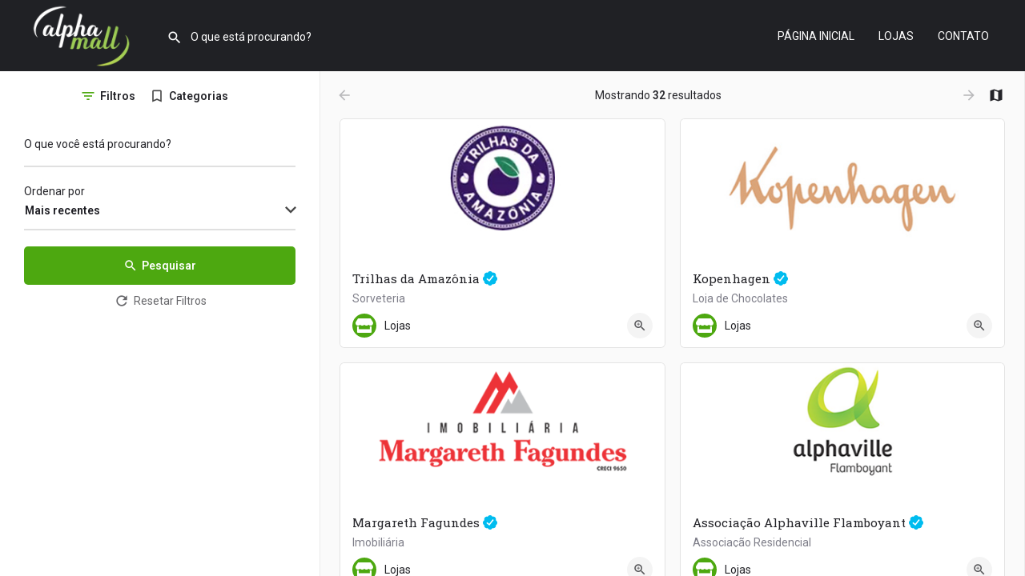

--- FILE ---
content_type: text/css
request_url: https://alphamall.com.br/wp-content/uploads/elementor/css/post-510.css?ver=1726271912
body_size: -464
content:
body.elementor-page-510 .c27-main-header:not(.header-scroll) .header-skin{background-color:#202125;border-color:#202125;}

--- FILE ---
content_type: text/css
request_url: https://alphamall.com.br/wp-content/themes/alphamall/assets/dist/frontend.css?ver=1.0
body_size: 61932
content:
@charset "UTF-8";.datepicker-wrapper{position:relative}.datepicker-wrapper .picker{position:absolute;border:none;opacity:0}.datepicker-wrapper .reset-value{position:absolute;bottom:7px;padding:8px;right:0;z-index:10;cursor:pointer;font-size:17px;-webkit-transition:all .25s;transition:all .25s}.datepicker-wrapper .reset-value.c-hide{right:-10px;opacity:0;visibility:hidden}.double-input>.datepicker-wrapper{width:calc(50% - 10px);float:left}.double-input>.datepicker-wrapper:first-of-type{margin-right:10px}.datepicker-form-group label{float:none!important}.featured-search .datepicker-wrapper .reset-value{padding:2px;background:var(--accent);color:#fff;border-radius:50%;font-size:16px;bottom:-9px;left:50%;right:auto;-webkit-transform:translateX(-50%);transform:translateX(-50%)}@media (-ms-high-contrast:active),(-ms-high-contrast:none){.datepicker-wrapper .picker{position:relative!important;opacity:1!important}.datepicker-wrapper .picker~.display-value{display:none}.datepicker-wrapper .picker~.c-show{display:none!important}}@media only screen and (max-width:320px){.double-input>.datepicker-wrapper{width:100%;margin-right:0}}.datepicker-wrapper.disabled{opacity:.4;pointer-events:none}.datepicker-wrapper .reset-value:before{content:"\e5cd"!important}#finderSearch .datepicker-wrapper input,.search-filters .datepicker-wrapper input{border:none!important;padding-top:45px;text-align:center}#finderSearch .datepicker-wrapper:before,.search-filters .datepicker-wrapper:before{content:"\f073";display:inline-block;font:normal normal normal 14px/1 Font Awesome\ 5 Free;font-size:inherit;text-rendering:auto;-webkit-font-smoothing:antialiased;-moz-osx-font-smoothing:grayscale;font-size:22px;position:absolute;width:100%;text-align:center;color:#242429;top:13px}#finderSearch .datepicker-wrapper.active:before,.search-filters .datepicker-wrapper.active:before{content:"\f274"}#finderSearch .datepicker-form-group,.search-filters .datepicker-form-group{padding-top:0!important;margin-bottom:5px}#finderSearch .datepicker-form-group>label,.search-filters .datepicker-form-group>label{position:static!important}#finderSearch .datepicker-wrapper,.search-filters .datepicker-wrapper{background:transparent;border-radius:2px;-webkit-transition:.2s ease;transition:.2s ease;margin-top:10px}#finderSearch .datepicker-wrapper:hover,.search-filters .datepicker-wrapper:hover{background:rgba(0,0,0,.03);cursor:pointer}#finderSearch .datepicker-wrapper input:hover,.search-filters .datepicker-wrapper input:hover{cursor:pointer}#finderSearch .datepicker-wrapper .reset-value,.search-filters .datepicker-wrapper .reset-value{bottom:auto;top:0;opacity:0}#finderSearch .datepicker-wrapper:hover .reset-value,.search-filters .datepicker-wrapper:hover .reset-value{opacity:1}.datepicker-wrapper .reset-value.c-hide{opacity:0!important}.daterangepicker .calendar-table td,.daterangepicker .calendar-table th{width:37px;font-size:14px}.finder-container~.daterangepicker{z-index:200}.finder-container.fc-type-2~.daterangepicker{z-index:502}.daterangepicker td,.daterangepicker th{font-weight:500;border-radius:2px;font-size:12px}.daterangepicker td.active,.daterangepicker td.active:hover{background:var(--accent)}.ranges .range_inputs button{display:block;margin-bottom:5px;width:100%}.daterangepicker .input-mini,.daterangepicker input{border:none;box-shadow:none;border-radius:0;border-bottom:1px solid rgba(0,0,0,.2);display:block;margin:0 0 5px;padding:14px 6px 14px 28px}.daterangepicker .input-mini.active{border:none;border-radius:0;border-bottom:1px solid var(--accent)}*{box-sizing:border-box}ol,ul{list-style-type:none;padding:0}p{font-size:14px;line-height:26px}a,p{color:#242429}a,a:active,a:focus,a:hover{text-decoration:none;outline:none}a:focus,a:hover{color:var(--accent)}a:hover{cursor:pointer}a[href*="tel:"]{color:#fff}b,strong{font-weight:600}body{background:#f4f4f4;color:#242429}:root{--accent:#0080d7}h1,h2,h3,h4,h5,h6{font-weight:500;color:#242429}.h1,.h2,.h3,.h4,.h5,.h6,h1,h2,h3,h4,h5,h6{line-height:1.25;font-weight:600}div,dl,input[type=reset],input[type=search],input[type=submit],li,select,textarea{border-radius:0}blockquote,blockquote *{margin:0 0 10px;border:none}blockquote p{font-size:14px;letter-spacing:3px;font-weight:600!important;text-transform:uppercase;color:#242429;text-align:center}blockquote p:before{content:"\e244";font-family:Material Icons;font-weight:400;font-size:50px;margin-bottom:10px;display:block;opacity:.1}.col-lg-1,.col-lg-2,.col-lg-3,.col-lg-4,.col-lg-5,.col-lg-6,.col-lg-7,.col-lg-8,.col-lg-9,.col-lg-10,.col-lg-11,.col-lg-12,.col-md-1,.col-md-2,.col-md-3,.col-md-4,.col-md-5,.col-md-6,.col-md-7,.col-md-8,.col-md-9,.col-md-10,.col-md-11,.col-md-12,.col-sm-1,.col-sm-2,.col-sm-3,.col-sm-4,.col-sm-5,.col-sm-6,.col-sm-7,.col-sm-8,.col-sm-9,.col-sm-10,.col-sm-11,.col-sm-12,.col-xs-1,.col-xs-2,.col-xs-3,.col-xs-4,.col-xs-5,.col-xs-6,.col-xs-7,.col-xs-8,.col-xs-9,.col-xs-10,.col-xs-11,.col-xs-12{padding-right:10px;padding-left:10px}[data-toggle=collapse]{cursor:pointer}table{color:#484848}.select2-container .select2-dropdown ul li:focus,button:focus{outline:none}.buttons{font-size:13px;padding:14px 40px;display:inline-block;-webkit-transition:all .2s ease;transition:all .2s ease;overflow:hidden;border-radius:5px;line-height:16px;font-weight:600}.buttons i{font-size:18px;margin-right:5px;float:left;top:-2px}.button-animated,.buttons i{position:relative}.button-animated i{position:absolute;right:15px;top:11px;-webkit-transition:all .3s ease-in-out;transition:all .3s ease-in-out;font-size:22px;opacity:0}.button-animated:hover i{opacity:1;right:5px;color:#fff}.buttons:focus{outline:none}.button-outlined{color:#fff;border:2px solid hsla(0,0%,100%,.5)}.button-outlined:visited,.button-outlined:visited:hover{color:#fff}.button-1{color:var(--accent);border:none;background:#fff}.button-1:hover{color:#fff;background:var(--accent)}.button-1:visited{color:var(--accent)}.button-1:visited:hover,.button-2{color:#fff;background:var(--accent)}.button-2{border:none}.button-2:hover{color:#fff;opacity:.9}.button-2:visited{color:#fff}.button-2:visited:hover{color:#fff;opacity:.9}.button-2:focus{color:#fff}.button-3{color:var(--accent);border:2px solid var(--accent);background:transparent;border-radius:3px}.button-3:hover{background:var(--accent);color:#fff}.button-3:visited{color:var(--accent)}.button-3:visited:hover,.button-4{color:#fff}.button-4{border:1px solid hsla(0,0%,100%,.5);background:transparent}.button-4:hover{color:#fff;border:1px solid hsla(0,0%,100%,.8)}.button-4:visited,a.button-4:focus{color:#fff!important}.button-4:visited:hover{color:#fff}.button-5,.button-5:visited{color:var(--accent);border:none;background:rgba(0,0,0,.03);color:#242429;border-radius:2px;padding:12px 30px}.button-5:hover,.button-5:visited:hover{color:#242429;background:rgba(0,0,0,.05)}.button-6{color:#fff;border:none;background:#242429}.button-6:hover{color:#fff;background:var(--accent)}.button-6:visited{background:#242429}.button-6:visited:hover{color:#fff;background:var(--accent)}.buttons.full-width{width:100%;text-align:center;padding-right:0;padding-left:0}.buttons.small{padding:8px 28px}.buttons.medium{padding:15px 18px;line-height:17px;font-size:12px;font-weight:500}.buttons.medium i{top:-1px}.buttons.icon-only{text-align:center}.buttons.icon-only i{margin-right:0;float:none;top:0}.close-button i{margin-right:0}.center-flex{display:-webkit-box;display:flex;-webkit-box-pack:center;justify-content:center;-webkit-box-align:center;align-items:center}.pagination{width:100%!important}.pagination .buttons{padding:8px 13px;border:1px solid;border-color:#d0d1d5;font-size:12px;background-color:transparent;color:#484848;margin-top:0;border-radius:2px}.pagination .buttons:hover{color:#fff;border-color:var(--accent);background:var(--accent)}.pagination .buttons.active,.pagination .buttons.active:hover{border-color:#e5e5e5;background:#e5e5e5}.pagination .buttons.active:hover{color:#484848}.button-3,.button-3.medium,.button-4,.button-4.medium{padding-top:13px;padding-bottom:13px}.button-3.small,.button-4.small{padding-top:6px;padding-bottom:6px}.header{position:absolute;z-index:500;width:100%;top:0;height:89px}.header .header-center,.header .header-left,.header .header-right{display:-webkit-box;display:flex;-webkit-box-align:center;align-items:center}.header .header-center{-webkit-box-flex:1;flex:1}.header.header-menu-right .header-center{-webkit-box-pack:end;justify-content:flex-end;margin-right:15px}.header.header-menu-left .header-center{-webkit-box-pack:start;justify-content:flex-start;margin-left:15px}.header-left #c27-header-search-form{margin-left:15px}.header-menu-left .i-nav>ul,.header-menu-right .i-nav>ul{display:-webkit-box;display:flex;flex-wrap:nowrap;-webkit-box-pack:end;justify-content:flex-end;margin:0;height:50px}.header-menu-left .i-nav>ul{-webkit-box-pack:start;justify-content:flex-start}.header .header-skin{position:absolute;height:100%;width:100%;top:0;left:0}.header .header-container{height:100%}.header .header-container .header-top .logo a img{margin-top:0}.header.header-style-alternate:not(.header-scroll){height:132px!important}.header.header-style-alternate:not(.header-scroll) .header-container .header-top .logo a img{max-height:132px}.header.header-style-alternate.header-scroll{padding:0 35px}.header.header-light-skin:not(.header-scroll) .header-skin{background:#fff;border-bottom:1px solid #ebebeb}.header.header-scroll.header-scroll-light-skin .header-skin{border-bottom:1px solid #ebebeb}.header.header-static{position:absolute!important}.header-top{display:-webkit-box;display:flex;position:absolute;left:0;width:100%}.header .logo img{height:38px;width:auto;margin-right:5px}.header .logo{float:left}.header-right .header-button a.buttons{font-size:13px}.header-right .header-button a.buttons i{float:none;position:static}.header-button a{padding:15px;display:-webkit-box;display:flex;-webkit-box-align:center;align-items:center;white-space:nowrap}.sm-icon{padding-right:5px;font-size:20px;width:auto;position:relative;top:-2px}.header.header-scroll{position:fixed!important;height:89px;z-index:1000}.header.header-scroll.header-scroll-hide{-webkit-transform:translateY(-100%);transform:translateY(-100%)}.c27-main-header{-webkit-transition:-webkit-transform .3s ease!important;transition:-webkit-transform .3s ease!important;transition:transform .3s ease!important;transition:transform .3s ease, -webkit-transform .3s ease!important;-webkit-transform:translateZ(0);will-change:transform}.header.header-style-alternate{-webkit-transition:height .5s ease,-webkit-transform .3s ease!important;transition:height .5s ease,-webkit-transform .3s ease!important;transition:transform .3s ease,height .5s ease!important;transition:transform .3s ease,height .5s ease,-webkit-transform .3s ease!important}.header.header-scroll.header-scroll-active{-webkit-transform:translateY(0);transform:translateY(0)}.header-skin{-webkit-transition:.2s ease;transition:.2s ease;-webkit-transform:translateZ(0);will-change:auto}.header.header-scroll.header-scroll-dark-skin .header-skin{background:rgba(25,28,31,.96)}.header.header-light-skin:not(.header-scroll) .header-skin,.header.header-scroll.header-scroll-light-skin .header-skin{background:#fff}.header-light-skin:not(.header-scroll) .user-area .user-profile-name,.header-light-skin:not(.header-scroll) .user-area a[data-toggle=modal],.header.header-scroll.header-scroll-light-skin .user-area .user-profile-name,.header.header-scroll.header-scroll-light-skin .user-area a[data-toggle=modal]{color:#242429}.header-light-skin:not(.header-scroll) .user-area .user-profile-name i,.header.header-scroll.header-scroll-light-skin .user-area .user-profile-name i{color:rgba(0,0,0,.3)}.header.header-light-skin:not(.header-scroll) .user-area>a,.header.header-light-skin:not(.header-scroll) .user-area>span,.header.header-scroll.header-scroll-light-skin .user-area>a,.header.header-scroll.header-scroll-light-skin .user-area>span{color:#484848}.header.header-scroll.header-scroll-light-skin .header-skin{background:#fff}.i-nav ul{margin-left:0;margin-top:10px;list-style:none}.i-nav ul li{float:left;display:block;font-size:14px}.i-nav>ul>li{display:-webkit-box;display:flex;-webkit-box-align:center;align-items:center;margin-left:15px;margin-right:15px}.i-nav li a{color:#fff;text-decoration:none;-webkit-transition:opacity .2s ease-in-out;transition:opacity .2s ease-in-out;-webkit-backface-visibility:hidden}header.cts-medium-font .main-nav>li>a{font-size:15px;position:relative;top:-1px}header.cts-large-font .main-nav>li>a{font-size:16px;position:relative;top:-2px}header.cts-font-weight-bold .main-nav>li>a{font-weight:600}.profile-header .profile-menu.cts-medium-font ul li a{font-size:15px}.profile-header .profile-menu.cts-large-font ul li a{font-size:16px}.profile-header.profile-header-fixed .profile-menu.cts-medium-font ul li a{font-size:14px;padding-top:26px}.profile-header.profile-header-fixed .profile-menu.cts-large-font ul li a{font-size:15px;padding-top:25px}.profile-header .profile-menu.cts-font-weight-bold ul li a{font-weight:600}.cts-content-medium-font .element.plain-text-content .pf-body p{font-size:14px}.cts-content-large-font .element.plain-text-content .pf-body p{font-size:15px}.cts-medium-font .title-style-1 h5{font-size:14px;margin-top:-1px}.cts-large-font .title-style-1 h5{font-size:15px}.cts-font-weight-bold .title-style-1 h5{font-weight:600!important}.main-nav>li>a{opacity:1;white-space:nowrap}.main-nav li:hover .submenu-toggle{opacity:1}.mob-sign-in{display:none}.i-nav li a.active,.i-nav li a:hover{color:#fff;opacity:1}.header .user-area{font-size:13px;text-align:right;color:#fff;margin-right:30px;white-space:nowrap;display:-webkit-box;display:flex;-webkit-box-align:center;align-items:center;height:50px}.header .user-area>a{text-decoration:none;color:#fff;opacity:.7;-webkit-transition:opacity .2s ease-in-out;transition:opacity .2s ease-in-out;line-height:24px;font-size:14px}.mobile-menu,.mobile-nav-head{display:none}.header .user-area>i.user-area-icon{font-size:20px;float:left;position:relative;padding-right:7px}.header-scroll.header-scroll-light-skin .user-area>span,.header.header-dark-skin.header-scroll-light-skin.header-scroll .user-area>i.user-area-icon,.header.header-light-skin .user-area>i.user-area-icon,.header.header-light-skin .user-area span,.header.header-scroll-light-skin .user-area>i.user-area-icon{color:#484848}.header-scroll.header-scroll-dark-skin .user-area>span,.header.header-dark-skin .user-area>i.user-area-icon,.header.header-scroll.header-scroll-dark-skin .user-area>i.user-area-icon{color:#fff}.header .user-area span{opacity:.7}.header .user-area>a:hover{opacity:1}.avatar{width:32px;height:32px;border-radius:50%;overflow:hidden}.user-area div.avatar{margin-right:10px;height:26px;width:26px}.avatar img{max-width:100%}.user-area .user-profile-name{opacity:1;color:#fff;text-decoration:none;-webkit-transition:opacity .2s ease-in-out;transition:opacity .2s ease-in-out;line-height:24px;display:block;font-size:14px;display:-webkit-box;display:flex;-webkit-box-align:center;align-items:center;padding-bottom:15px;padding-top:15px;font-weight:400}.listing-no-logo .profile-name{padding-left:0}.profile-header-fixed .profile-name.no-tagline{padding-top:0}.user-area .user-profile-name:hover{opacity:1}.profile-name.no-tagline .listing-rating{margin-bottom:5px}.user-profile-dropdown{position:relative}.header.header-menu-center .i-nav{position:relative!important;float:none!important;display:table;margin:auto}.i-dropdown{background:#fff;position:absolute;right:0!important;top:30px;width:215px;padding-top:5px;padding-bottom:5px;opacity:1;border:1px solid #ebebeb;border-top:none;z-index:199;border-radius:0}.dropdown-menu{border:1px solid #ebebeb;border-top:none;box-shadow:none}ul.dropdown-menu{display:block;float:none;left:auto;min-width:auto;-webkit-transition:all .2s ease;transition:all .2s ease;top:40px;opacity:0;visibility:hidden}.open>ul.dropdown-menu{opacity:1!important;-webkit-transition:all .2s;transition:all .2s;top:40px;visibility:visible}.dropup .i-dropdown{top:-173px;opacity:1!important}.dropup.open .i-dropdown{top:-143px}ul.dropdown-menu>li>a:focus,ul.dropdown-menu>li>a:hover{background:#fff}.i-dropdown li{margin-right:0!important;-webkit-transition:all .2s;transition:all .2s}.i-dropdown li a{color:#242429;font-size:14px;text-transform:capitalize;padding-top:13px;padding-bottom:13px;padding-left:0;font-weight:400;margin-left:20px;margin-right:20px;display:block;border-bottom:1px solid #ebebeb;text-align:left;position:relative;-webkit-transition:padding .2s ease-in-out;transition:padding .2s ease-in-out}.i-dropdown>li:last-child>a{border-bottom:none}.i-dropdown li a:hover{padding-left:10px;color:#242429}.user-profile-dropdown .i-dropdown li a i{font-size:16px!important;top:3px!important;position:relative;padding-right:5px}.signin-area>span{margin-left:4px;margin-right:4px;font-size:14px}.user-profile-dropdown .i-dropdown li:last-child a{color:var(--accent)}.profile-cover{position:relative;height:480px;z-index:12}.profile-cover~.tab-content{position:relative;z-index:10}.profile-cover-content{position:absolute;bottom:20px;width:100%;text-align:right;z-index:10}.inside-rating{padding:12px 13px;left:0;margin-right:0;position:static;line-height:23px;float:none;border-radius:2px}.cover-details{position:relative;top:-20px;margin-right:15px}.cover-details ul li{display:inline-block;font-size:12px;padding-right:10px;color:#fff}.cover-details ul li i{float:left}.button-outlined:hover{color:#fff;border:2px solid hsla(0,0%,100%,.8)}.inside-date{display:-webkit-box;display:flex}.inside-date span.e-day{font-size:20px;line-height:20px}.inside-date span.e-month{opacity:.9;text-transform:uppercase}.lf-head span.e-month{font-size:11px;line-height:6px;margin-bottom:0}.inside-price{float:none;padding:16px 15px;left:0;margin-right:0;position:static;display:inline-block;font-weight:400;line-height:16px;font-size:16px}.rent-price.inside-rent-price{padding:13px;margin-right:0;display:-webkit-box;display:flex;line-height:23px;-webkit-box-align:center;align-items:center}.rent-price.inside-rent-price .value{font-weight:600}.profile-cover-no-bg.profile-cover{background:#fff;height:auto}.profile-cover-no-bg .overlay{display:none}.profile-cover-no-bg .profile-cover-content{background:#fff;position:relative;bottom:-50px}.profile-cover.profile-cover-no-img{height:350px;background:#202125}.profile-cover.profile-cover-no-img .overlay{display:none}.bookmark.bookmarked{background:#fff;color:var(--accent)}.bookmark.bookmarked:focus,.bookmark.bookmarked:visited,a.bookmark.bookmarked:focus{color:var(--accent)}.ld-info ul li>a:focus{color:#484848}.ld-info ul li>a:hover{color:var(--accent)}input,textarea{width:100%;display:block;border:none;resize:none;line-height:18px;background-color:transparent;padding:14px 0;color:#242429;outline:none;font-size:14px;border-bottom:2px solid rgba(0,0,0,.12);-webkit-transition:padding .25s ease-in-out;transition:padding .25s ease-in-out}::-webkit-input-placeholder{color:#1d1d23}::-moz-placeholder{color:#1d1d23;opacity:1}:-ms-input-placeholder{color:#1d1d23}:-moz-placeholder{color:#1d1d23;opacity:1}input:focus,textarea:focus{border-color:var(--accent);-webkit-backface-visibility:hidden;backface-visibility:hidden}input[type=checkbox],input[type=radio]{width:auto}input[type=checkbox]:focus,input[type=radio]:focus{border-color:transparent;box-shadow:none}label{color:#242429;font-size:14px;font-weight:400;margin-bottom:-4px;text-align:left}label span.required{color:red}input.upload-file{width:.1px;height:.1px;opacity:0;overflow:hidden;position:absolute;z-index:-1}label.upload-file-custom{cursor:pointer;float:none;display:inline-block;border:1px solid #000}.dark-forms input,.dark-forms textarea{border:none;background:transparent;padding:16px 0;color:#fff;outline:none;font-size:12px;border-bottom:2px solid hsla(0,0%,100%,.3);-webkit-transition:all .25s ease-in-out;transition:all .25s ease-in-out}.dark-forms ::-webkit-input-placeholder{color:#fff}.dark-forms ::-moz-placeholder{color:#fff;opacity:1}.dark-forms :-ms-input-placeholder{color:#fff}.dark-forms :-moz-placeholder{color:#fff;opacity:1}.dark-forms input:focus,.dark-forms input:hover,.dark-forms textarea:focus,.dark-forms textarea:hover{outline:none;border-bottom:2px solid hsla(0,0%,100%,.7);padding-left:10px}.dark-forms select{background-color:transparent;padding:13px;-webkit-appearance:none;-moz-appearance:none;text-indent:999px;border:1px solid hsla(0,0%,100%,.5);outline:none}.dark-forms select:focus{outline:none}.dark-forms select:hover{border:2px solid hsla(0,0%,100%,.8)}.dark-forms select:before{content:"\e5db";color:#fff;position:absolute}.dark-forms label{color:hsla(0,0%,100%,.5);font-size:12px;font-weight:300;float:left;margin-bottom:-4px}.form-info{margin-top:15px;margin-bottom:15px;display:block;width:100%;overflow:hidden}.forgot-password{margin-top:50px}.forgot-password a i,.modal-content form.sign-in-form a.c27-open-modal i{font-size:18px;display:inline-block;color:#c7cdcf;position:relative;top:4px;margin-right:10px}.md-checkbox label{float:none!important}.form-info .md-checkbox{float:left;margin:0}.md-checkbox input[type=checkbox]:checked+label,.md-checkbox input[type=radio]:checked+label{font-weight:600!important}.form-info .forgot-password{text-align:right}.form-info a{text-decoration:none;font-size:14px}.sign-in-box .md-checkbox{height:auto;overflow:auto}.sign-in-box .md-checkbox label{white-space:inherit;line-height:20px;font-size:14px}.featured-search{width:100%}.featured-search form{display:-webkit-box;display:flex;flex-wrap:wrap}.featured-search>form{display:inline-block;padding:20px 25px 6px}.featured-search .form-group{width:calc(25% - 12px);margin-right:15px;margin-bottom:20px;height:60px}.featured-search .form-group input{height:100%}.featured-search .form-group:nth-child(4n){margin-right:0}.featured-search .dropdown-filter>.select2-container,.featured-search .form-group .select-wrapper.term-select,.featured-search .related-listing-filter>.select2-container{position:absolute;bottom:0;width:100%;left:0}.featured-search .filter-count-2 .form-group:nth-child(2n){margin-right:0!important}.featured-search.tall .fs-tabs .tab-content .form-group:last-child{height:auto}.featured-search .form-group .select2-container,.featured-search .form-group input{width:100%!important}.featured-search .proximity-filter{padding-top:23px!important}.featured-search .search{margin-top:10px;width:100%;font-weight:600}.featured-search .search i{vertical-align:middle;float:none;top:0}.text-gradient{display:inline-block;background:-webkit-gradient(linear,right top, left top,color-stop(0, #7dd2c7),to(#f04786));background:linear-gradient(270deg,#7dd2c7 0,#f04786);-webkit-background-clip:text!important;-webkit-text-fill-color:transparent}.gradient1{color:var(--accent);background:-webkit-gradient(linear,right top, left top,color-stop(0, #7dd2c7),to(#f04786));background:linear-gradient(270deg,#7dd2c7 0,#f04786)}.gradient2{color:#00af9c;background:-webkit-gradient(linear,right top, left top,color-stop(0, #71d68b),to(#00af9c));background:linear-gradient(270deg,#71d68b 0,#00af9c)}.gradient3{color:#ff5f6d;background:-webkit-gradient(linear,right top, left top,color-stop(0, #ff5f6d),to(#ffc371));background:linear-gradient(270deg,#ff5f6d 0,#ffc371)}.gradient4{color:#eecda3;background:-webkit-gradient(linear,right top, left top,color-stop(0, #eecda3),to(#ef629f));background:linear-gradient(270deg,#eecda3 0,#ef629f)}.gradient5{color:#114357;background:-webkit-gradient(linear,right top, left top,color-stop(0, #114357),to(#f29492));background:linear-gradient(270deg,#114357 0,#f29492)}.gradient6{color:#52edc7;background:-webkit-gradient(linear,right top, left top,color-stop(0, #52edc7),to(#f29492));background:linear-gradient(270deg,#52edc7 0,#f29492)}.gradient7{color:#c644fc;background:-webkit-gradient(linear,right top, left top,color-stop(0, #c644fc),to(#5856d6));background:linear-gradient(270deg,#c644fc 0,#5856d6)}.overlay{-webkit-backface-visibility:hidden;position:absolute;width:100%;height:100%;opacity:.4;background-color:#242429;-webkit-transition:opacity .3s ease-in-out;transition:opacity .3s ease-in-out}.i-section{padding-top:60px;padding-bottom:60px;border-bottom:1px solid #ebebeb}.listing-feed-2{overflow:hidden}.section-title{margin-bottom:40px;text-align:center;padding-left:15px;padding-right:15px}.section-title h2{font-size:26px;color:#242429;margin-bottom:10px;margin-top:0}.section-title p{font-size:14px;margin-bottom:5px;font-weight:500}.featured-section{position:relative;background:transparent;color:#fff;background-size:cover;background-position:50% 50%}.featured-section.align-section-center{text-align:center}.featured-section h1{font-size:56px}.featured-section h2{font-size:50px}.featured-section h3{font-size:40px}.featured-section h4{font-size:30px}.featured-section h5{font-size:20px}.featured-section h6{font-size:16px}.featured-section p{font-size:16px;margin-top:0;margin-bottom:29px;color:#fff}.featured-section .featured-caption{position:relative;top:50%;-webkit-transform:translateY(-50%);transform:translateY(-50%);height:auto;width:100%;z-index:10}.fc-description.fc-center{text-align:center}.featured-search.tall>form{padding:30px}.add-box-shadow{box-shadow:0 5px 93px rgba(0,0,0,.25)}.featured-search.wide .fs-tabs .tab-content{padding-bottom:10px;padding-top:15px;border-radius:5px;border-top-left-radius:0}.transparent .featured-search.wide .fs-tabs .tab-content{border-top-left-radius:3px}.transparent .featured-search .fs-tabs .tab-content{border:none}.featured-search.tall .form-group{float:none;margin-right:0;margin-left:0;width:100%}.form-group.location-wrapper .material-icons{padding-right:0}.featured-search.tall .fs-tabs .tab-content{padding-bottom:0}.featured-search.tall .form-group label{margin-bottom:-8px}.featured-search .fs-tabs .tab-content .form-group label{float:left;width:100%}.transparent .featured-search.wide .fs-tabs .tab-content{padding-bottom:0;padding-top:15px}.transparent .fs-tabs .nav-tabs>li:first-child>a{padding-left:0!important}.transparent .fs-tabs .nav-tabs>li.active>a,.transparent .fs-tabs .nav-tabs>li.active>a:focus,.transparent .fs-tabs .nav-tabs>li.active>a:hover{background-color:transparent!important;border:none!important;opacity:1}.transparent .fs-tabs .nav-tabs>li>a:hover{background-color:transparent;opacity:1}.transparent .fs-tabs .nav-tabs>li>a{font-size:15px;opacity:.6;-webkit-transition:.2s;transition:.2s;border:none!important;background:transparent!important;display:-webkit-box;display:flex;-webkit-box-align:center;align-items:center}.transparent .fs-tabs ul li a i{font-size:24px;padding-left:0}.featured-map{height:750px!important}.featured-map #map{position:absolute;top:0}.featured-map .featured-caption{pointer-events:none;position:absolute!important;bottom:100px!important;top:auto!important;-webkit-transform:translateY(0);transform:translateY(0);z-index:100}.featured-map .featured-caption .text-center>div,.featured-map .featured-caption .text-left>div,.featured-map .featured-caption .text-right>div{pointer-events:all}.explore-head-search>i{font-size:22px;width:22px;color:#484848;position:absolute;left:0;top:50%;-webkit-transform:translateY(-55%);transform:translateY(-55%)}.explore-head-search.ehs-location>input{-webkit-box-ordinal-group:3;order:2;overflow:hidden;text-overflow:ellipsis}.explore-head-search.ehs-location>i.geocode-location{-webkit-box-ordinal-group:2;order:1}.explore-head-search{display:-webkit-box;display:flex;-webkit-box-align:center;align-items:center;-webkit-box-flex:0;flex:0 0 75%;max-width:400px}.mobile-explore-head-top{position:relative;border-bottom:1px solid #ebebeb;background:#fff;display:-webkit-box;display:flex;flex-wrap:nowrap;padding:0 20px}.explore-head-search{position:relative}.explore-head-search .select2-container--default .select2-selection--single .select2-selection__rendered,.explore-head-search input{padding-left:30px!important;height:60px;border-bottom-color:transparent}.explore-head-search .select2-container--default .select2-selection--single .select2-selection__arrow:before{display:none}span.mobile-rslt-nr{height:24px;width:24px;background:#f4f4f4;border-radius:50%;display:-webkit-box;display:flex;-webkit-box-align:center;align-items:center;-webkit-box-pack:center;justify-content:center;font-size:12px;font-weight:600;margin-left:7px;line-height:0}.explore-head-search input:focus{-webkit-backface-visibility:inherit;backface-visibility:inherit}.explore-head-top-filters{position:absolute;right:20px;top:0;-webkit-box-flex:0;flex:0 0 25%}.explore-head-top-filters,.explore-head-top-filters a{background:#fff;height:100%;display:-webkit-box;display:flex;-webkit-box-align:center;align-items:center}.explore-head-top-filters a{font-weight:600;padding-left:10px}.explore-head-top-filters a:hover{color:#242429}.explore-head-top-filters a i{padding-left:7px;color:var(--accent);font-size:22px}.explore-section-map{height:100vh;position:relative}.explore-section-map .finder-search{height:100%;padding-bottom:20px}.explore-section-map .finder-map{height:100%!important;width:77%}.explore-search .tab-content{border:1px solid rgba(0,0,0,.15);box-shadow:0 1px 1px rgba(0,0,0,.1)}.header-container .container>div>form{margin-bottom:0}.header-search{position:relative;margin-right:20px;width:300px;float:left;z-index:100}.header-search>input{width:100%;padding-left:30px;border-bottom:none;font-weight:400;padding-top:18px;position:relative;z-index:5;color:#1d1d23;font-size:14px}.header-search input:focus,.header-search input:hover{padding-left:30px;border-bottom:none;box-shadow:none}.header-fixed{position:fixed}.header-search>i{position:absolute;left:0;top:18px;color:#fff;font-size:20px;z-index:5;-webkit-transition:all .2s ease;transition:all .2s ease}.fs4-categories{margin-top:40px}.mob-sign-in i{font-size:22px}.header-light-skin .mob-sign-in i,.header-scroll.header-scroll-light-skin .mob-sign-in i{color:#484848}.header-dark-skin .mob-sign-in i,.header-dark-skin:not(.header-scroll) .mob-sign-in i,.header-scroll.header-scroll-dark-skin .mob-sign-in i{color:#fff}.mob-sign-in{float:right;display:-webkit-box;display:flex;-webkit-box-align:center;align-items:center}.profile-header{height:60px;background-color:#fff;position:relative;border-bottom:1px solid #ebebeb}.profile-header .profile-name{margin-left:140px;-webkit-transition:all .15s ease-in-out;transition:all .15s ease-in-out;overflow:hidden;float:left;white-space:nowrap}.listing-no-logo .profile-header .profile-name{margin-left:0}.profile-header .profile-menu{position:relative;white-space:nowrap;width:100%;z-index:11}.profile-header .profile-menu ul{margin-bottom:0;display:-webkit-box;display:flex;-webkit-box-align:center;align-items:center;white-space:nowrap;position:static!important;overflow-x:auto;-webkit-overflow-scrolling:touch}.profile-header .profile-menu ul:after,.profile-header .profile-menu ul:before{content:"";margin:auto}.profile-header .profile-menu ul li a{font-size:14px;padding:0 60px;position:relative;-webkit-transition:opacity .15s ease-in-out;transition:opacity .15s ease-in-out;display:-webkit-box;display:flex;-webkit-box-align:center;align-items:center;color:#242429;height:60px;font-weight:600}.profile-header .profile-menu ul li a:after{content:"";height:2px;width:0;position:absolute;bottom:0;-webkit-transition:width .3s ease;transition:width .3s ease;left:0;background:var(--accent)}.profile-header .profile-menu ul li.active a:after,.profile-header .profile-menu ul li a:hover:after{width:100%}.profile-header .profile-menu ul li:last-of-type a:before{display:none}.profile-menu #border-bottom{position:absolute;display:none;border-bottom:2px solid var(--accent);height:1px;-webkit-transition:width .3s,left .3s;transition:width .3s,left .3s}.profile-header .profile-menu{top:1px!important}.profile-header .profile-menu ul li.active a{border-bottom:none!important}.items-counter{display:inline-block;width:auto;min-width:18px;height:18px;border:1px solid #bac1c1;border-radius:50px;margin-left:6px;text-align:center;font-size:11px;padding:1px 5px 0;color:#484848}.profile-header .profile-menu ul li a:hover{opacity:1}.profile-header-fixed{position:fixed;top:88px;width:100%;z-index:99;box-shadow:0 0 25px 0 rgba(0,0,0,.1);height:75px}.profile-header-fixed~.tab-content{padding-top:85px}.job_listing_preview .profile-header-fixed~.tab-content{padding-top:0}.profile-header-fixed .profile-avatar{width:60px;height:60px;position:absolute;top:6px}.profile-header-fixed .profile-name{margin-left:75px}.profile-header-fixed .profile-name h2{display:none}.profile-header-fixed .profile-name h1{font-size:16px;margin-top:27px}.profile-header-fixed .profile-menu ul li a{padding:28px 15px}.listing-cat{height:300px;position:relative;margin-bottom:20px;border-radius:5px;overflow:hidden;-webkit-transition:-webkit-transform .3s ease-in-out;transition:-webkit-transform .3s ease-in-out;transition:transform .3s ease-in-out;transition:transform .3s ease-in-out, -webkit-transform .3s ease-in-out;-webkit-backface-visibility:hidden}.listing-cat:hover .lc-background{-webkit-transform:scale(1.05);transform:scale(1.05)}.lc-background{height:100%;width:100%;background-size:cover;background-position:50%;-webkit-transition:all .2s ease-in-out;transition:all .2s ease-in-out;-webkit-backface-visibility:hidden}.listing-cat>a{display:block;width:100%;height:100%}.listing-cat .lc-info{color:#fff;position:absolute;bottom:30px;z-index:4;width:100%;left:0;padding:0 30px;text-align:center}.lc-info h4{font-weight:400;color:#fff;font-size:16px}.lc-info h6{margin-bottom:0;font-weight:500;color:#fff;opacity:.7}.lc-icon{position:absolute;top:50%;left:0;z-index:5;border-radius:50%;display:block;width:100%;text-align:center;-webkit-transform:translateY(-100%);transform:translateY(-100%)}.lc-icon i{font-size:50px;color:#fff}.listing-cat .overlay{z-index:3;opacity:.3;-webkit-backface-visibility:hidden}.listing-cat a:hover .overlay{opacity:.95}.ac-category{position:relative;-webkit-perspective:1000px;perspective:1000px;float:left;margin-bottom:20px;height:120px}.col-lg-4.ac-category{height:150px}.col-lg-6.ac-category{height:180px}.ac-front-side .category-name{position:relative;top:10px;color:#242429;font-size:14px;float:none;text-align:center;-webkit-font-smoothing:antialiased}.ac-front-side .cat-icon i{font-size:26px}.ac-front-side .cat-icon{margin-top:0;display:block;float:none;margin:auto;border:none;width:40px;height:40px;display:-webkit-box;display:flex;-webkit-box-align:center;align-items:center;-webkit-box-pack:center;justify-content:center;padding-top:0}.cat-card{width:100%;height:100%;-webkit-transform-style:preserve-3d;transform-style:preserve-3d;-webkit-transition:all 1s linear;transition:all 1s linear}.cat-card:hover .ac-front-side{-webkit-transform:rotateX(180deg);transform:rotateX(180deg);z-index:1}.cat-card:hover .ac-back-side{-webkit-transform:rotateX(0deg);transform:rotateX(0deg);z-index:2}.face{position:absolute;width:100%;height:100%;-webkit-backface-visibility:hidden;backface-visibility:hidden;-webkit-transform-style:preserve-3d;transform-style:preserve-3d;-webkit-transition:.35s;transition:.35s}.cat-card .face{display:-webkit-box!important;display:flex!important;-webkit-box-pack:center;justify-content:center;-webkit-box-align:center;align-items:center}.face.ac-front-side{background:#fff;-webkit-transform:rotateX(0deg);transform:rotateX(0deg);border-radius:5px;border:1px solid #ebebeb;z-index:2}.ac-front-side:after{right:0}.ac-front-side:before{left:0}.face.ac-back-side{display:block;box-sizing:border-box;text-align:left;background-color:#000;-webkit-transform:rotateX(-180deg);transform:rotateX(-180deg);border-radius:5px;color:#fff;text-align:center;z-index:1}.face.ac-back-side p{color:#fff;height:24px;margin-bottom:0;font-size:14px}.hovering-c{position:relative;transform:translateZ(50px) scale(.95);-webkit-transform:translateZ(50px) scale(.95);-ms-transform:translateZ(50px) scale(.95);padding:12px 15px;text-align:center}.open-now,.sl-zindex{z-index:10!important}.open-now .pf-body{padding-top:0!important;clear:both}.open-now .pf-body .extra-details{margin-bottom:0}.element .pf-body iframe{width:100%}.lf-item{height:230px;position:relative;overflow:hidden}.lf-item-container{margin-bottom:20px;-webkit-transform:translateZ(0);box-shadow:0 0 0 1px #e3e3e3}.lf-item>a{display:block;width:100%;height:100%;color:#fff;-webkit-transition:all .3s ease-in-out;transition:all .3s ease-in-out}@supports (-ms-ime-align:auto){.single-listing .profile-cover{overflow:hidden}.lf-item-container .lf-item>a{-webkit-transition:none;transition:none}.material-spinner .circular{-webkit-animation-duration:1.2s!important;animation-duration:1.2s!important}.material-spinner .path{stroke-dasharray:65,200!important;-webkit-animation:none!important;animation:none!important}.select2-container{z-index:999}#ml-messages-modal.in~.select2-container{z-index:1051}}@media (-ms-high-contrast:active),(-ms-high-contrast:none){.material-spinner .circular{-webkit-animation-duration:1.2s!important;animation-duration:1.2s!important}.material-spinner .path{stroke-dasharray:65,200!important;-webkit-animation:none!important;animation:none!important}.results-view .grid-item{position:relative!important;top:auto!important;left:auto!important;-webkit-transform:none!important;transform:none!important}#c27-single-listing .element .pf-body .listing-details li{padding-bottom:10px!important}#c27-single-listing .featured-section{overflow:hidden}.modal.modal-27 .modal-dialog,.modal.quick-view-modal>.container{position:absolute;left:50%;top:50%;-webkit-transform:translate(-50%,-50%);transform:translate(-50%,-50%)}.select2-container .select2-selection--multiple .select2-search--inline .select2-search__field{min-height:38px}}@media screen and (min-width:-100px) and (-webkit-min-device-pixel-ratio:0){.material-spinner .circular{-webkit-animation-duration:1.2s!important;animation-duration:1.2s!important}.material-spinner .path{stroke-dasharray:65,200!important;-webkit-animation:none!important;animation:none!important}}.lf-item .overlay{z-index:3;opacity:.5;-webkit-backface-visibility:hidden;backface-visibility:hidden}.lf-item>a:hover .overlay{opacity:.7!important}.lf-background{background-position:50%;height:100%;width:100%;background-size:cover;-webkit-transition:all .2s ease;transition:all .2s ease;-webkit-backface-visibility:hidden;-webkit-transform:translateZ(0)}.owl-carousel .lf-background{height:255px}.lf-item-info{position:absolute;z-index:5;bottom:15px;left:20px;color:#fff;right:15px;overflow:hidden}.lf-item-info>h4{font-weight:600;font-size:16px;color:#fff;margin-top:0;margin-bottom:5px}.lf-item-rating{position:absolute;top:20px;left:20px;z-index:4;color:#fff;background:rgba(0,0,0,.5);padding:4px 10px;padding-top:6px;font-weight:400;width:57px}.lf-item-rating span.value{font-size:15px}.lf-item-rating span.out-of{font-size:11px;text-transform:uppercase;position:absolute;right:10px;top:6px}.lf-item-info>ul li i{float:left;width:auto!important;font-size:18px;top:0}.lf-item-info>ul li{display:-webkit-inline-box;display:inline-flex;-webkit-box-align:center;align-items:center;font-size:13px;padding-right:10px;padding-bottom:7px;white-space:nowrap;max-width:100%}.lf-item-info>ul{margin-bottom:0}.lf-item-container .event-host>a,.lf-item-container .listing-details>ul{float:left;width:70%}.lf-item-container .listing-details>ul{position:absolute;left:15px;max-width:100%;margin-bottom:0}.lf-item-container .event-host>a{width:100%!important;display:-webkit-box;display:flex;-webkit-box-align:center;align-items:center}.lf-item-container .ld-info{position:absolute;right:15px;width:auto!important}.lf-item-container .listing-details>ul>li:first-child{max-width:calc(80% - 12px);margin-right:10px}.sbf-container .listing-details>ul>li:first-child{margin-right:12px}.lf-item-container .listing-details>ul>li[data-toggle=tooltip]{max-width:20%;padding-right:0}.listing-details>ul>li[data-toggle=tooltip] .cat-icon{margin-right:0;height:32px;width:32px;-webkit-transform:translateZ(0)}.listing-details>ul>li{float:left;white-space:nowrap;overflow:hidden}.listing-details li:last-of-type{overflow:visible}.cat-icon{background:transparent;width:32px;height:32px;border-radius:50%;display:block;text-align:center;padding-top:6px;margin-right:5px;float:left;background:#b4b4c1;overflow:hidden}.listing-details .category-name{color:#242429;font-size:14px;text-overflow:ellipsis;font-weight:400;overflow:hidden}.sbf-container .listing-details>ul>li>a{display:-webkit-box;display:flex;-webkit-box-align:center;align-items:center;height:100%}.c27-footer-section.listing-details>ul>li>a,.listing-quick-view-container .listing-details>ul>li>a{display:-webkit-box;display:flex;-webkit-box-align:center;align-items:center}.cat-icon i{font-size:20px;color:#fff}.cat-icon .lt-icon-image{width:75%;height:auto;padding:2px}.listing-details .cat-icon{width:30px;height:30px;min-width:30px;margin-right:10px;padding-top:0;display:-webkit-box;display:flex;-webkit-box-pack:center;justify-content:center;-webkit-box-align:center;align-items:center}.lf-item-container .listing-details .cat-icon .image-icon img{margin:0;border:none}.lf-item-container .listing-details .cat-icon i{font-size:18px}.listing-details .cat-icon{-webkit-transition:opacity .2s ease-in-out;transition:opacity .2s ease-in-out}.listing-details .cat-icon:hover{opacity:.8}.open-closed{float:right;display:block}.oc-closed{color:#bf7290}.oc-closed,.oc-open{font-size:12px;padding-top:8px;display:block}.oc-open{color:#61a998}.ld-info{float:right;width:30%}.ld-info ul{margin-bottom:0}.ld-info ul li{float:left;margin-left:7px}.ld-info ul li a{width:32px;height:32px;display:block;border-radius:50%;background:#f4f4f4;display:-webkit-box;display:flex;-webkit-box-pack:center;justify-content:center;-webkit-box-align:center;align-items:center}.ld-info ul li i{font-size:18px;color:#555558}.lf-type-3 .lf-item{height:220px}.lf-type-3 .listing-details{padding:0;text-align:center;height:47px}.lf-type-3 .listing-details .ld-info{display:inline-block;float:none;position:relative;top:7px}.listing-preview .listing-details.actions .ld-info{width:auto!important;right:auto!important}.listing-preview .listing-details.actions .ld-info ul li:first-child{margin-left:0}.listing-preview.lf-type-2 .c27-footer-empty{width:100%;height:15px;background:#fff;border-bottom-left-radius:3px;border-bottom-right-radius:3px;border-top:none}.cat-more{background-color:#fff;font-size:13px;font-weight:400;text-align:center;border:none;background:#f4f4f4}.lf-head{position:absolute;top:20px;left:20px;z-index:4}.lf-head-btn{position:static;float:left;margin-right:5px;font-weight:400;margin-bottom:5px;font-size:13px;padding:0 7px;display:-webkit-box;display:flex;-webkit-box-align:center;align-items:center;color:#fff;top:20px;background:transparent;border:1px solid hsla(0,0%,100%,.3);border-radius:3px;z-index:4;line-height:17px;height:32px}.rating-categories .clasificacion{direction:ltr}.lf-head-btn a{color:#fff}.open{color:#179a6b}.closed{color:#d44646}.hours-today.multiple-ranges,.timing-today{font-size:13px;float:right}.open-now .timing-today{margin-bottom:0;position:relative;top:2px;padding-right:35px}.open-now .timing-today .expand_more{position:absolute;right:0;top:-3px;color:#555558;background:#f4f4f4;border-radius:50%;font-size:20px;height:25px;width:25px;-webkit-transition:all .2s;transition:all .2s}.open-now .timing-today .expand_more:before{position:absolute;left:50%;top:50%;-webkit-transform:translate(-50%,-50%);transform:translate(-50%,-50%)}.open-now .pf-head[aria-expanded=true] .timing-today .expand_more{-webkit-transform:rotate(180deg);transform:rotate(180deg)}.open-now .timing-today .tooltip-inner{white-space:nowrap}.open-now #open-hours{margin-top:10px}.open-now #open-hours .item-property span{display:block;text-align:right}.timing-today .multiple-ranges .ranges-wrapper{display:inline-block;padding-left:5px}.event-date{font-size:12px;padding:5px 8px 1px;height:auto}span.e-month{font-size:11px;line-height:13px;margin-bottom:1px;opacity:.5;text-transform:uppercase}span.e-day,span.e-month{display:block;text-align:center}span.e-day{font-size:15px;line-height:19px}.listing-rating .value{font-size:13px}.inside-rating .value{font-size:18px}.out-of{font-size:10px;text-transform:uppercase;position:relative;opacity:.8;font-family:Helvetica,Arial,sans-serif}sub.out-of{top:auto!important;bottom:0}.event-date{padding:8px 7px}.event-date span.e-month{padding-right:5px;font-size:13px;line-height:17px}.event-date span.e-day{float:right;line-height:17px;font-size:13px;font-weight:600}.center-button{text-align:center;clear:both}.center-button a{margin-top:35px}.lf-nav li{display:inline-block}.lf-nav li a{width:35px;height:35px;color:#555558;background:#f4f4f4;border-radius:50%;display:-webkit-box;display:flex;-webkit-box-align:center;align-items:center;-webkit-box-pack:center;justify-content:center;text-align:center;-webkit-transition:all .15s ease-in-out;transition:all .15s ease-in-out}.lf-nav li a:hover{background:var(--accent);color:#fff;border-color:#fff}.lf-nav li a i{font-size:18px}.lf-nav li:first-child{float:left}.lf-nav li:nth-child(2){float:right}.lf-type-2 .lf-item{height:250px;-webkit-backface-visibility:hidden;-webkit-transform:translateZ(0) scale(1);transform:translateZ(0)}.lf-type-2 .lf-item-info-2{color:#242429;background:#fff;left:0;width:100%;height:auto;padding:15px 15px 1px;position:absolute;z-index:9;-webkit-transition:top .2s;transition:top .2s;-webkit-transform:translateZ(0);text-align:left}.infoBox .lf-type-2 .lf-item-info-2{bottom:10px;left:0;padding:0 20px;border:0;background:transparent;text-align:left}.infoBox .lf-type-2 .lf-item-info-2 .lf-avatar{display:none}.infoBox .lf-type-2 .lf-item-info-2 h4{color:#fff;font-weight:400;font-size:16px}.infoBox .lf-type-2 .lf-item-info-2 h6{display:none}.infoBox .lf-type-2 .lf-item-info-2 ul{padding:0}.infoBox .lf-type-2 .lf-item-info-2 ul li{padding-bottom:7px;color:#fff;max-width:100%}.infoBox .lf-type-2 .lf-item-info-2 ul li i{color:#fff}.infoBox .lf-item-info>h4{margin-bottom:6px}.infoBox.listing-preview .c27-footer-section{display:none}.lf-avatar{width:60px;height:60px;overflow:hidden;border-radius:50%;z-index:9;background-color:#fff;background-size:cover;background-position:50%;position:absolute;top:-25px;left:15px}.lf-item-info-2 h4{font-size:15px;margin-top:0;margin-bottom:4px;font-weight:600}.lf-item-default .lf-item-info{min-height:50px;display:-webkit-box;display:flex;-webkit-box-orient:vertical;-webkit-box-direction:normal;flex-direction:column;-webkit-box-pack:center;justify-content:center}.no-info-fields .lf-item-default .lf-item-info{-webkit-box-align:start;align-items:flex-start}.lf-item-info-2>ul.lf-contact{overflow:hidden;padding-top:10px;padding-bottom:4px;margin-bottom:0}.lf-item-info-2>ul.lf-contact li{display:-webkit-inline-box;display:inline-flex;-webkit-box-align:center;align-items:center;font-size:13px;color:#242429;font-weight:400;padding-right:10px;white-space:nowrap}.lf-item-info-2>ul.lf-contact li:last-child{margin-bottom:0}.lf-item-info-2>ul.lf-contact li i{float:left;width:auto!important;font-size:18px;color:#a6a6ab;margin-top:2px}.lf-avatar img{width:100%;height:auto}.lf-item-info-2 h6{color:#7e7e89;font-weight:400;line-height:20px;max-height:36px;overflow:hidden;margin-top:0;font-size:14px;margin-bottom:0;white-space:nowrap;text-overflow:ellipsis}.lf-item-container .event-host{width:100%;height:60px;background:#fff;padding-left:15px;padding-right:15px;border-top:none;border-bottom-right-radius:3px;border-bottom-left-radius:3px}.lf-item-container .event-host .host-name{line-height:28px;color:#242429;font-size:14px;font-weight:500;white-space:nowrap;overflow:hidden;max-width:calc(70% - 30px);display:inline-block;text-overflow:ellipsis}.event-host .avatar{width:30px;height:30px}.related-listing-block .event-host{width:100%;clear:both;margin-bottom:10px}.related-listing-block .event-host .avatar{width:40px;height:40px;min-width:40px}.related-listing-block .event-host a:hover{color:#242429}.related-listing-block .event-host a:hover .host-name{opacity:.8}.related-listing-block .event-host .host-name{-webkit-transition:.2s ease;transition:.2s ease}.related-listing-block .event-host a{display:-webkit-box;display:flex;flex-wrap:nowrap;-webkit-box-align:center;align-items:center}.related-listing-block .event-host:last-child{margin-bottom:0}.event-host .avatar img{height:100%;width:auto;-o-object-fit:cover;object-fit:cover}.lf-item-container .event-host .host-name i{color:#7e7e89;font-style:normal}.zIndex{z-index:11!important}.clusterDiv{background:var(--accent);border-radius:50%;background-image:none!important;color:#fff!important;font-family:var(--e-global-typography-text-font-family),GlacialIndifference,sans-serif!important;font-size:12px!important;font-weight:500!important;height:35px!important;width:35px!important;border:2px solid #fff;box-shadow:0 0 15px rgba(0,0,0,.2);-webkit-transition:-webkit-transform .2s ease-in-out;transition:-webkit-transform .2s ease-in-out;transition:transform .2s ease-in-out;transition:transform .2s ease-in-out, -webkit-transform .2s ease-in-out;line-height:32px!important}.single-listing .verified-listing{max-height:21px;position:relative;top:-3px}.lf-item-container img.verified-listing{max-height:18px;display:inline-block;position:relative;top:-2px;width:auto}.profile-name .edit-listing i{width:22px;height:22px;background:transparent;text-align:center;border:1px solid hsla(0,0%,100%,.5);border-radius:100%;font-size:12px;padding-top:4px;display:inline-block;position:relative;top:-4px;cursor:pointer;color:#fff}.job_listing_preview .profile-name .edit-listing{display:none}.service-item{padding:30px;border:1px solid #ebebeb;background:#fff;position:relative;-webkit-transition:all .15s ease-in-out,margin .3s ease-in-out;transition:all .15s ease-in-out,margin .3s ease-in-out;border-radius:2px;margin-bottom:20px}.service-item-info h2{font-size:16px;margin-bottom:10px;font-weight:400;margin-top:0}.service-item-info p{font-size:14px}.service-item:hover{background:var(--accent);color:#fff;border-color:var(--accent)}.service-item-info a{font-size:12px;padding-bottom:5px;color:var(--accent);font-weight:500;letter-spacing:1px;text-transform:uppercase}.service-item-icon{position:relative;text-align:center;padding-bottom:40px;padding-top:20px}.service-item-info{padding-left:0;text-align:center}.service-item-info p{padding-bottom:40px}.service-item-icon span{font-size:45px;color:var(--accent)}.service-item:hover .service-item-icon span,.service-item:hover .service-item-info a,.service-item:hover .service-item-info h2,.service-item:hover .service-item-info p{color:#fff}.pricing-item{text-align:center;-webkit-transition:.1s ease;transition:.1s ease;border:1px solid #ebebeb;background:#fff;border-radius:5px;height:100%}.job_listing_packages>.row>div{margin-bottom:20px}.pricing-item.featured:hover{border-color:var(--accent)}.terms-and-conditions a{color:var(--accent)}.pricing-item .plan-image{height:auto;width:100%}.pricing-item .plan-name{font-size:13px;color:#242429;margin-top:0;margin-bottom:0;padding:30px;text-transform:uppercase;letter-spacing:2px}.pricing-item .plan-price span.woocommerce-Price-currencySymbol{font-size:25px;position:relative;top:-13px;padding-right:5px}.pricing-item .plan-price{color:var(--accent);padding-left:30px;padding-right:30px}.pricing-item .plan-price>span{font-size:45px;margin-top:0;margin-bottom:10px;color:var(--accent);font-weight:400}.pricing-item .plan-price span.woocommerce-Price-amount{font-weight:400}.pricing-item .plan-price ins span.woocommerce-Price-amount{font-size:45px}.pricing-item .plan-price ins{text-decoration:none}.pricing-item .plan-price del span.woocommerce-Price-amount{color:#565c62;display:block;font-size:24px;font-weight:400}.pricing-item .plan-price del span.woocommerce-Price-amount .woocommerce-Price-currencySymbol{font-size:22px;top:-1px}.pricing-item span.subscription-details{color:#565662!important;font-size:13px;display:block;line-height:25px;margin-top:10px}.pricing-item span.subscription-details span.woocommerce-Price-currencySymbol{font-size:14px;position:relative;top:0;padding-right:2px}.pricing-item .plan-price del{-webkit-text-decoration-color:#565c62;text-decoration-color:#565c62}.plan-features,.pricing-item .plan-desc{margin-bottom:30px;padding-left:30px;padding-right:30px}.plan-features{overflow:hidden}.checkbox-plan-list .cts-trigger-buy-new{margin-top:10px}.plan-features li{font-size:14px;color:#565662;margin-top:0;margin-bottom:13px}.plan-features h3:last-child{margin-bottom:30px}.featured-plan-badge{width:0;height:0;border-top:0 solid transparent;border-bottom:40px solid transparent;border-left:40px solid var(--accent);position:absolute;top:0;left:10px}.featured-plan-badge span{position:absolute;top:5px;left:-36px;color:#fff;font-size:17px}.pricing-item.active .plan-name,.pricing-item.featured .plan-name{color:var(--accent)}.pricing-item .c27-job-package-radio-button{display:none}.select-plan{width:100%;height:auto}.checkbox-plan-list>li:last-child>a>i,.select-plan i{vertical-align:middle;float:none;top:0;margin-left:10px}.select-package{padding:0 20px 20px}.package-available>p{display:inline-block}.package-available>.use-package-toggle{font-size:13px;line-height:24px;color:#565d62;margin-left:5px;-webkit-transition:.2s ease;transition:.2s ease;display:inline-block;margin-bottom:16px;border-bottom:2px solid transparent}.package-available>.use-package-toggle:hover{color:#565d62;border-color:rgba(0,0,0,.1)}.package-available>.use-package-toggle>i{font-size:18px;position:relative;top:6px}.package-available .dropdown-menu{margin-bottom:20px;box-shadow:0 2px 7px 1px rgba(0,0,0,.04);border:1px solid #ebebeb;background:#fff;padding:10px 20px;max-height:316px;overflow-y:auto;-webkit-transition:all .3s;transition:all .3s;width:100%}.checkbox-plan-list .md-checkbox{position:absolute;left:0;top:10px}.checkbox-plan-list>li{padding-left:35px}.checkbox-plan-list .checkbox-plan-name{font-weight:600;padding-top:10px;margin-bottom:0}.checkbox-plan-list .checkbox-plan-desc{font-size:12px;line-height:18px}.checkbox-plan-list>li{border-top:1px solid #e7e7e7;position:relative}.checkbox-plan-list>li:first-child,.checkbox-plan-list>li:last-child{border-top:none}.checkbox-plan-list>li:last-child{padding:0}.checkbox-plan-list>li:last-child>a{width:100%;text-align:center}.checkbox-plan-list{margin-bottom:0}.testimonials .section-body{text-align:center}.testimonials .testimonial-image{display:block;float:left;width:60px;height:60px;border-radius:50%;overflow:hidden;margin-right:20px;border:3px solid transparent}.testimonials #customDots{display:table;margin:auto;overflow:hidden;float:none;width:auto}.testimonial-image.active{border-color:var(--accent)}.testimonials .testimonial-image img{height:100%;width:100%;-o-object-fit:cover;object-fit:cover}.testimonials .testimonial-content{background:url(../img/testimonial-bg.svg) 50% no-repeat;padding:50px;text-align:center}.testimonial-content h3{max-width:62%;margin:auto;font-weight:400;margin-bottom:15px;font-size:19px;color:#242429;line-height:34px}.testimonial-content p{font-size:14px;color:var(--accent)}.testimonial-content p span{color:#565662;display:block}.listing-details-3{padding:0!important;background:#fff;padding:15px 20px 10px;position:relative}.listing-details-3~.listing-details{position:relative}.listing-details-3 ul.details-list{margin-bottom:0;flex-wrap:wrap;display:-webkit-box;display:flex}.listing-details-3 ul.details-list:after{content:"";display:table;clear:both}.listing-details-3~.listing-details:after{border-bottom-right-radius:3px;background:#dfe0e4}.listing-details-3 .details-list li{padding:10px;width:25%;white-space:nowrap;display:-webkit-box;display:flex;-webkit-box-align:center;align-items:center;flex-wrap:wrap}.listing-details-3 .details-list li:first-child:last-child{width:100%}.listing-details-3 .details-list li:first-child:nth-last-child(2),.listing-details-3 .details-list li:first-child:nth-last-child(2)~li{width:50%}.listing-details-3 .details-list li:first-child:nth-last-child(3),.listing-details-3 .details-list li:first-child:nth-last-child(3)~li{width:33.3333%}.listing-details-3 .details-list li i{font-size:16px;border:none;margin-right:0;color:#242429;margin-bottom:5px;width:100%;background:transparent}.listing-details-3 .details-list li span{margin-top:0;overflow:hidden;text-align:center;width:100%;text-overflow:ellipsis}.no-info-fields.no-logo .lf-item-default .lf-item-info{min-height:auto}.no-info-fields .lf-item-default .lf-item-info>h4{margin:0}.no-info-fields .lf-item-default .lf-item-info{min-height:50px;display:-webkit-box;display:flex;-webkit-box-align:center;align-items:center}.listing-details-3 .details-list li span a[href*="tel:"]{color:#565662}.footer{background:#fff;padding-top:50px}.footer.footer-mini{padding-top:0!important}.footer.footer-mini .footer-bottom{margin-top:23px;margin-bottom:23px}.footer-bottom .social-links{min-height:44px}.footer-bottom .social-links>ul{margin-top:1px}.footer .c_widget_title{padding-bottom:5px}.c_widget_title h5{font-size:14px;display:inline-block;font-weight:600;color:#242429;padding-bottom:7px;margin-top:0;position:relative;margin-bottom:1px}.footer .blog-feed .blogArticle{margin-bottom:15px}.footer .blog-feed ul{list-style:none;padding-left:0}.elementor-widget-sidebar .c_widget{margin-bottom:15px!important}.c_widget .job_listings li a{padding:21px!important;background:#fff!important;border:1px solid #e3e3e3!important;margin-bottom:-2px;font-size:13px;border-radius:2px}.c_widget .job_listings{border:none}.footer .blog-feed .blogPic{width:60px;height:60px;position:absolute;border-radius:50%;display:inline-block;background:#e2e2e2 url(../img/pic3.png) no-repeat 50%;background-size:cover}.footer .blog-feed .blogTitle{padding-left:60px;display:inline-block;margin-left:15px}.footer .blog-feed .blogArticle{height:auto;min-height:70px;margin-bottom:10px}.footer .blog-feed .blogTitle a:hover h5{color:var(--accent)}.footer .blog-feed .blogTitle h5{width:100%;float:left;font-size:14px;border-top:10px;margin-top:5px;line-height:22px;-webkit-transition:color .25s ease-in-out;transition:color .25s ease-in-out;color:#242429;margin-bottom:5px}.c_widget .menu>li>a{color:#242429;font-size:14px;font-weight:600;-webkit-transition:.2s ease;transition:.2s ease}.c_widget .sub-menu li a{color:#242429;font-size:15px}.c_widget .sub-menu li a:before{content:"—";padding-right:10px;font-size:15px}.c_widget .menu-main-menu-container i{display:none}.blogTitle h6{float:left;color:#7d7d7d;margin-top:0;font-weight:400;font-size:14px}.blogTitle h6 a{text-decoration:none;color:#7d7d7d}.blog-footer{margin:30px 0}body.home .blog-footer{display:none}.contact-form textarea{height:125px}.c_widget{margin-bottom:40px}.footer-bottom{margin-bottom:15px;padding-top:20px}footer:not(.footer-mini)>.container>.row:first-child{border-bottom:2px solid rgba(0,0,0,.05)}.copyright p{font-size:15px;padding-top:10px;text-align:center}.copyright a{color:#565662}.footer-bottom .seperator{width:100%;height:1px;background-color:rgba(0,0,0,.2);position:relative;margin-bottom:40px}.footer-bottom .social-links ul{margin-bottom:0;flex-wrap:wrap;display:-webkit-box;display:flex;-webkit-box-pack:center;justify-content:center}.footer-bottom .social-links ul li a{color:#565662;line-height:41px;text-decoration:none;-webkit-transition:all .5s;transition:all .5s}.listing-feed-carousel .owl-stage-outer{overflow:visible}.section-body.section-body-flex{display:-webkit-box;display:flex;-webkit-box-align:center;align-items:center;-webkit-box-pack:center;justify-content:center}img.img-style-1{width:100%;height:auto;border-radius:3px;box-shadow:0 23px 40px rgba(0,0,0,.15);-webkit-transition:box-shadow .25s ease-in-out;transition:box-shadow .25s ease-in-out;margin-bottom:20px}img.img-style-1:hover{box-shadow:0 0 0 transparent}img.img-style-2{border:6px solid #fff;width:100%;height:auto;border-radius:3px;box-shadow:0 1px 1px rgba(0,0,0,.25);margin-bottom:20px}.textbox-1 p{font-size:15px;margin-bottom:25px;margin-top:20px}.left-listing-locate-type-2 .fg-buttons a{width:100%;padding-left:20px;padding-right:20px;margin-top:12px;margin-right:10px}.left-listing-locate-type-2 .fg-buttons a i{top:0}.tags-container{box-shadow:0 0 25px 0 rgba(0,0,0,.1);position:absolute;top:79px;width:600px;padding:10px 20px;visibility:hidden;opacity:0;right:0;z-index:999;background:#fff;height:auto;border:1px solid rgba(0,0,0,.15);overflow-y:auto;-webkit-transition:all .25s cubic-bezier(1,0,0,.99);transition:all .25s cubic-bezier(1,0,0,.99)}.tags-c-open{top:59px;opacity:1;visibility:visible}.featured-categories{margin-top:60px}.featured-categories ul{display:table;margin:auto}.featured-categories ul li{margin-left:5px;float:left;margin-bottom:5px}.featured-categories ul li a{background:hsla(0,0%,100%,.1);width:120px;height:95px;display:block;color:#fff;border-radius:2px;-webkit-transition:background .15s ease;transition:background .15s ease;overflow:hidden;position:relative}.featured-categories.transparent ul li a:hover{background:hsla(0,0%,100%,.2)}.featured-categories.transparent ul li a:hover .slc-icon i,.featured-categories.transparent ul li a:hover .slc-info p{color:#fff}.slc-icon{font-size:24px;position:absolute;padding-top:20px;width:100%;text-align:center;-webkit-transition:all .15s ease;transition:all .15s ease}.slc-icon .lt-icon-image{width:24px}.slc-info p{font-size:12px;padding-left:10px;padding-right:10px;margin-bottom:0;line-height:1.1;color:#fff;font-weight:400!important;opacity:.8;-webkit-transition:opacity .15s ease;transition:opacity .15s ease;text-overflow:ellipsis;white-space:nowrap;overflow:hidden}.slc-info i{-webkit-transition:color .25s ease;transition:color .25s ease}.slc-info{position:absolute;bottom:20px;width:100%;overflow:hidden;-webkit-transition:padding .15s ease;transition:padding .15s ease}.featured-categories ul li a:hover .slc-info{padding-bottom:20px}.featured-categories ul li a:hover .slc-info p{opacity:1}.featured-categories ul li a:hover .slc-icon{opacity:.1;padding-top:10px}.featured-categories.default ul li a{background:#fff;border:1px solid rgba(0,0,0,.2)}.featured-categories.default .slc-icon i{color:var(--accent)}.featured-categories.default .slc-info p{color:#565662}.featured-categories.default ul li a:hover{background:var(--accent);color:#fff;border-color:var(--accent)}.featured-categories.default ul li a:hover i,.featured-categories.default ul li a:hover p{color:#fff}.bl-tabs{margin-top:-15px}.bl-tabs .bl-tabs-menu{white-space:nowrap;overflow-x:auto;overflow-y:hidden;width:100%}.bl-tabs .nav-tabs>li{margin-bottom:0;float:none;display:inline-block}.bl-tabs .nav-tabs>li>a{padding:15px;font-size:14px;font-weight:600}.bl-tabs .nav-tabs{border-bottom:none}.bl-tabs .nav-tabs>li>a{border:none;border-bottom:1px solid #d0d1d5;line-height:22px}.bl-tabs .nav-tabs>li.active>a{border:none;border-bottom:2px solid var(--accent);color:var(--accent)}.bl-tabs .nav-tabs>li>a:hover{border-bottom:2px solid rgba(0,0,0,.1);border-bottom-color:var(--accent)}.bl-tabs .nav>li>a:focus,.nav>li>a:hover{text-decoration:none;background-color:transparent}.bl-tabs .nav>li>a i{font-size:20px;float:left;margin-right:5px}.finder-container{position:fixed;width:100%;top:89px;height:calc(100vh - 89px);z-index:99;box-shadow:0 0 1px 1px rgba(0,0,0,.05)}.finder-container.fc-type-2{height:100vh;box-shadow:none}.finder-container.fc-type-2 .column-switch .switch-three{display:none}.finder-search{background:#fff;width:400px;float:left;padding:20px 20px 0;border-right:1px solid #ebebeb;position:absolute;letter-spacing:0}.finder-title h2{font-size:16px;margin-bottom:5px;margin-top:0;text-align:center;padding-right:30px;margin:0;font-weight:600}.finder-title p{margin-bottom:0}.datepicker-form-group i.material-icons.c-show{top:5px}.finder-search .form-group{width:100%!important;margin-bottom:20px}.checkboxes-filter,.order-filter,.proximity-filter{padding-top:0!important}.finder-search .location-wrapper .material-icons{padding-right:0;top:26px}.form-group .select2-container{width:100%!important}.dropdown-filter-multiselect.md-active label{bottom:auto;top:0}.finder-search .form-group .select2-container{width:100%!important}.explore-type-4 .listing-cat,.finder-search .listing-cat{height:150px}.explore-type-4 .lc-icon,.finder-search .lc-icon{left:20px;text-align:left;width:auto;top:20px;-webkit-transform:none;transform:none}.explore-type-4 .listing-cat .lc-info,.finder-search .listing-cat .lc-info{width:auto;text-align:left;left:20px;padding:0;bottom:20px;right:20px}.finder-search .lc-info h6{margin-top:5px}.finder-search .lc-info h4{margin-bottom:0}.explore-type-4 .lc-icon i,.finder-search .lc-icon i{font-size:22px}.explore-type-4 .listing-cat:hover,.finder-search .listing-cat:hover{-webkit-transform:none;transform:none}.explore-type-4 .listing-cat .overlay,.finder-search .listing-cat .overlay{opacity:.4}.finder-tabs{position:static}.finder-tabs .nav-tabs{border-bottom:none;font-size:0;display:-webkit-box;display:flex;-webkit-box-pack:center;justify-content:center;overflow:hidden}.finder-tabs .tab-count-3{-webkit-box-pack:justify;justify-content:space-between}.finder-tabs .nav-tabs:after,.finder-tabs .nav-tabs:before{display:none}.finder-tabs .tab-content{margin-top:20px}.finder-tabs .nav-tabs>li>a{border:none;padding-left:0;font-size:12px;font-weight:400;line-height:22px;display:-webkit-box;display:flex;-webkit-box-align:center;align-items:center;-webkit-box-pack:center;justify-content:center;padding:0 15px 0 0}.finder-tabs .tab-count-3>li>a{padding:0}.finder-tabs .nav-tabs>li.active>a{background:none;border:none}.finder-tabs .nav-tabs>li.active>a i{color:var(--accent)}.finder-tabs .nav-tabs>li>a:hover{border:none}.finder-tabs .nav>li>a:focus,.nav>li>a:hover{text-decoration:none;background-color:transparent}.finder-search .tab-content .form-group .button-2,.finder-search .tab-content .form-group .button-6{color:#fff}.finder-tabs .nav>li>a i{font-size:20px;margin-right:5px;line-height:0;color:#484848}.finder-tabs .nav>li>a{text-overflow:ellipsis;white-space:nowrap;color:#242429;font-size:14px;font-weight:600;display:-webkit-box;display:flex;-webkit-box-align:center;align-items:center}.finder-tabs .nav>li.active>a{color:#242429}.finder-listings{float:left;padding:0 15px 15px;background:#fafafa;border-right:1px solid #ebebeb;position:absolute;left:400px;z-index:9;overflow-y:scroll;-webkit-transition:width .2s cubic-bezier(1,0,0,.99);transition:width .2s cubic-bezier(1,0,0,.99)}.fc-one-column .finder-listings{-webkit-transition:none;transition:none}.finder-one-columns .finder-listings{width:450px}.fl-head{margin-top:20px;min-height:20px}.fl-head:after{content:"";display:table;clear:both}.fl-head .sort-results.showing-filter a.toggle-rating{white-space:nowrap;text-overflow:ellipsis;overflow:hidden;display:block}.fl-head .sort-results .i-dropdown{left:10px;top:28px;min-width:150px;box-shadow:none;border:1px solid #d0d1d5}.fl-head .sort-results .i-dropdown li a{overflow:hidden;text-overflow:ellipsis}.explore-type-2 .fl-head{position:relative;z-index:3}.explore-type-2 .fl-head .sort-results a.toggle-rating{float:right}.explore-type-2 .fl-head .sort-results .i-dropdown{left:auto;right:10px!important}.fl-head .sort-results.showing-filter .select2-container{width:100%!important}.fl-head .sort-results.showing-filter .select2-container .select2-selection__rendered{min-height:auto;padding-top:2px!important}.fl-head .sort-results.showing-filter .select2-container .select2-selection__arrow{top:-13px}.map-toggle-button{text-align:right;display:none}.map-toggle-button a{cursor:pointer}.mobile-explore-head{display:none}a.reset-results-27{display:-webkit-box;display:flex;-webkit-box-pack:center;justify-content:center;margin-top:10px}.mobile-explore-head a{background:var(--accent);width:100%;text-align:center;-webkit-box-pack:center;justify-content:center;color:#fff;padding:15px;display:-webkit-box;display:flex;line-height:22px}.mobile-explore-head a:focus,.mobile-explore-head a:hover{color:#fff}.mobile-explore-head a i{top:0}.card-view{display:none;position:absolute;left:20px;top:20px;z-index:9}.card-view a{padding:15px 30px;line-height:17px}.card-view a i{margin-right:0;top:0}.open-search{display:none}.fl-head a,.fl-head p{font-size:14px;margin-bottom:0;line-height:20px}.fl-head a:active,.fl-head a:focus,.fl-head a:hover,.fl-head a:visited{color:#484848}.fl-head a:hover{opacity:.8}.fl-head a{-webkit-transition:color .3s ease;transition:color .3s ease}.result-number{text-align:center}#c27-explore-listings .loader-bg{min-height:100px;margin-top:30px}#c27-explore-listings .loader-bg .paper-spinner{top:10px!important;-webkit-transform:translate(-50%)!important;transform:translate(-50%)!important}.results-view{margin-top:20px;min-height:100px}#c27-explore-listings .no-results-wrapper{margin-top:30px}.results-view .no-results-icon{font-size:50px;color:#c4c4c4;position:relative;left:50%;-webkit-transform:translateX(-50%);transform:translateX(-50%)}.results-view li.no_job_listings_found{list-style-type:none;text-align:center;font-size:14px;padding-top:10px}.finder-search .searching-for p{text-align:center;display:inline-block}.finder-search .searching-for{text-align:center;padding-top:100px}.finder-search .searching-for i{font-size:60px;color:var(--accent);display:block}.fl-head .open-tags i{color:#484848}.tags-nav{clear:both;overflow:hidden;padding-top:0;margin-bottom:0;padding-top:10px}.tags-nav li{float:left;width:100%;overflow:hidden}.listings-locate{clear:both}.tags-nav li .md-checkbox{height:auto;margin:0 0 10px}.tags-nav li:last-child>.md-checkbox{margin-bottom:0}.tags-nav li .md-checkbox label{position:static;margin:0;font-size:14px;white-space:inherit;line-height:22px}.checkboxes-filter>label,.explore-filter.datepicker-form-group>label,.range-filter>label{font-size:14px;color:#1d1d23}.fl-results-no{white-space:nowrap;text-align:center;text-overflow:ellipsis;overflow:hidden;display:block}.fl-results-no i{float:left;padding-right:5px}.fl-results-no span{font-size:14px;line-height:20px;font-weight:400;position:relative}.explore-type-2 .fl-results-no i{float:none;padding-right:2px}.explore-type-2 .fl-results-no i~span{top:-4px}.mCS_destroyed{overflow:auto!important}.mobile-map-open{display:none}.finder-map{position:absolute;height:100%;background:#fafafa;right:0;z-index:7;top:0}.explore-head:not(:empty)~.finder-map{top:61px}.finder-one-columns .finder-map{width:calc(100% - 850px)}.finder-two-columns .finder-map{width:calc(100% - 1300px)}.finder-two-columns .finder-listings{width:900px}.column-switch a:hover{color:var(--accent)}.explore-no-map-type-2 .column-switch{display:none}.opacity1 .fc-one-column .finder-search,.opacity1 .results-view{-webkit-transition:all .2s ease;transition:all .2s ease;opacity:1!important}.finder-two-columns .results-view .col-md-12{width:50%}.column-switch a i{font-size:20px;color:#484848;-webkit-transition:color .2s ease;transition:color .2s ease;opacity:.3}.column-switch a{color:#c7cdcf}.column-switch a.active{color:#484848}.column-switch a.active i,.column-switch a:hover i{color:#484848;opacity:1}.finder-three-columns .finder-listings{width:calc(100% - 400px)}.finder-three-columns .results-view .col-md-12{width:33.3%}.column-switch a{display:inline-block;text-align:right}.column-switch{text-align:right}.finder-listings .lf-type-2 .lf-item{height:230px}.lf-item-container .event-host,.lf-item-container .listing-details{height:55px;display:-webkit-box;display:flex;-webkit-box-align:center;align-items:center}.form-group.double-input:after{content:"";display:table;clear:both}.form-group.double-input label{width:100%}.form-group.double-input>input:first-of-type{margin-right:10px}.form-group.double-input .select2-container{width:calc(50% - 10px)!important;float:left}.form-group.double-input .select2-container:first-of-type{margin-right:10px}.form-group .input-group-addon{background-color:transparent;border:1px solid rgba(0,0,0,.2)}.form-group .input-group-addon:first-child~input{padding-left:5px}.form-group .input-group-addon:first-child~input:focus{padding-left:10px}.form-group .input-group-addon:last-child~input{background:red;padding-right:5px}.form-group .c27-term-checklist:after{content:"";clear:both;display:table}.form-group .c27-term-checklist li.c27-term{width:50%;float:left}.radius input{border:none;padding-bottom:2px}.radius input:hover{padding-left:0}.radius .amount{width:100%;display:inline-block}.radius .amount:focus{box-shadow:none;border:none}.form-group .radius .slider-range,.form-group .ui-widget.ui-widget-content{width:100%;border:none;display:inline-block;background:#eee;height:4px}.featured-search .form-group .ui-widget.ui-widget-content{display:block;position:absolute;bottom:0}.featured-search .datepicker-wrapper{position:relative;height:100%}.form-group .radius .ui-slider-horizontal .ui-slider-range,.form-group .ui-slider-horizontal .ui-slider-range{background:var(--accent)}.form-group .radius .ui-slider-horizontal .ui-slider-handle,.form-group .ui-state-default,.form-group .ui-widget-content .ui-state-default,.form-group .ui-widget-header .ui-state-default,.ui-button,html .form-group .ui-button.ui-state-disabled:active,html .form-group .ui-button.ui-state-disabled:hover{background:#fff;border-radius:50%;top:-6px;border:1px solid rgba(0,0,0,.3);outline:none;width:16px;height:16px;cursor:w-resize}.rtl .form-group .ui-slider-handle{-webkit-transform:translateX(8px);transform:translateX(8px)}.slider-range{cursor:w-resize}.section-map{height:100vh}.section-map .finder-container{position:absolute}.section-map .finder-container .finder-search{height:100%}.section-map .finder-container .finder-map{width:77%}.mob-sign-in>a{display:-webkit-box;display:flex;-webkit-box-align:center;align-items:center}.search-trigger{display:none;float:left;margin-right:20px}.search-trigger a{color:#fff;display:-webkit-box;display:flex;-webkit-box-align:center;align-items:center}.search-trigger a i{font-size:20px;padding-top:8px;color:#fff}.i-nav{z-index:11}.single-team{position:relative;margin-bottom:20px;overflow:hidden}.single-team:hover .st-background{-webkit-transform:scale(1.05);transform:scale(1.05)}.single-team .st-background{height:350px;width:100%;background-size:cover;background-repeat:no-repeat;background-position:50%;-webkit-transition:all .3s ease-in-out;transition:all .3s ease-in-out;-webkit-backface-visibility:hidden;-webkit-transform:translateZ(0)}.single-team:hover .img-hover-holder{opacity:.9}.nav-next.load-more{width:100%}.single-team .img-hover-holder{width:100%;position:absolute;height:100%;top:0;opacity:0;-webkit-transition:opacity .3s ease;transition:opacity .3s ease}.single-team .info-hover{position:absolute;top:30px;left:30px;margin:0;margin-right:-50%;max-width:calc(100% - 80px)}.single-team .info-hover h2{font-size:16px;margin-top:0}.single-team .info-hover h3{margin-top:0;font-size:12px;font-weight:400;opacity:.7}.single-team .info-hover h2,.single-team .info-hover h3{color:#fff;letter-spacing:1px;line-height:17px}.single-team .social-nav{position:absolute;top:auto;bottom:20px;left:30px;margin:0;right:auto;width:auto}.single-team .social-nav li{min-width:0}.single-team .social-nav li a i{color:#fff;border:1px solid #fff}.single-team .social-nav li a:hover i{background:#fff!important;border-color:#fff!important;color:var(--accent)}.listing-form-heading{margin-top:0;font-size:13px;border-bottom:1px solid var(--accent);display:inline-block;font-weight:500;text-transform:uppercase;padding-bottom:5px;margin-bottom:20px;color:#242429}.no-featured-image{height:185px!important;background:rgba(25,28,31,.96)}.no-featured-image .overlay{display:none}.block-map{height:500px}.contact-map{height:280px;border-radius:5px;overflow:hidden}#map{width:100%;height:100%}.section-slider{overflow:hidden}.section-slider .item{height:750px;background:transparent;background-size:cover;background-position:50% 50%}.owl-nav>div{opacity:0;visibility:hidden;position:absolute;top:50%;-webkit-transform:translateY(-50%);transform:translateY(-50%);width:22px;height:50px;border-radius:2px;font-size:0;-webkit-transition:all .4s;transition:all .4s}.section-slider:hover .owl-nav>div{opacity:1;visibility:visible}.owl-nav>div:before{direction:ltr;content:"\e5c4";display:inline-block;font-family:Material Icons;font-size:22px;font-style:normal;font-weight:400;color:#fff;letter-spacing:normal;line-height:1;text-transform:none;white-space:nowrap;word-wrap:normal;-webkit-font-feature-settings:"liga";-webkit-font-smoothing:antialiased;position:absolute;left:0;top:0;text-align:center}.owl-nav .owl-prev{left:-20px}.section-slider:hover .owl-nav .owl-prev{left:25px}.owl-nav .owl-next{right:-25px;left:auto}.section-slider:hover .owl-nav .owl-next{right:25px;left:auto}.owl-nav .owl-next:before{content:"\e5c8"}.parallax-mirror img{-webkit-transition:opacity .25s;transition:opacity .25s}.parallax-mirror{background-color:#1f1f21}.image-service{position:relative;height:550px}.image-service .is-image{width:70%;height:100%;background-size:cover;background-position:50%}.image-service .is-desc{position:absolute;padding:60px;background:#fff;top:50%;width:35%;z-index:2;-webkit-transform:translateY(-50%);transform:translateY(-50%);box-shadow:0 23px 40px rgba(0,0,0,.15)}.image-service .is-desc h3{margin-top:0}.image-service .is-desc p{padding-top:10px;padding-bottom:10px}.image-service.is-left-text .is-desc{left:10px}.image-service.is-left-text .is-image{float:right}.image-service.is-right-text .is-desc{right:10px}.image-service.is-right-text .is-image{float:left}.single-blog-feed{margin-bottom:20px;-webkit-transform:translateZ(0)}.sbf-title p{margin:0;font-size:15px}.sbf-container{position:relative;background:#fff;box-shadow:0 2px 5px 0 rgba(0,0,0,.07);border-radius:3px}.sbf-container .listing-details{border-top:none;height:55px;display:-webkit-box;display:flex;-webkit-box-align:center;align-items:center;padding:0 15px}.sbf-container .listing-details ul{margin-bottom:0}.sticky .sbf-container{outline:2px solid #e3e3e3}.sbf-thumb{width:100%;height:220px;background-color:#e3e3e3;overflow:hidden;position:relative;border-top-left-radius:3px;border-top-right-radius:3px}.sbf-background{background-position:50%;height:100%;width:100%;background-size:cover;-webkit-transition:all .3s ease-in-out;transition:all .3s ease-in-out;-webkit-backface-visibility:hidden;-webkit-transform:translateZ(0)}.sbf-thumb .overlay{z-index:3}.sbf-thumb:hover .sbf-background{-webkit-transform:scale(1.03);transform:scale(1.03)}.sbf-thumb:hover .overlay{opacity:.7}.sbf-title{padding:20px 30px 0;text-align:center;background:#fff}.sbf-title a{font-size:16px;color:#242429;font-weight:600;line-height:26px;margin-bottom:5px;display:block;-webkit-transition:.2s ease;transition:.2s ease}.sbf-title a:hover{color:#242429;opacity:.7}.blog-categories{padding:0 20px 20px}.blog-categories li{float:left;margin-right:12px}.blog-categories .cat-icon{width:30px;height:30px;padding-top:5px}.blog-categories .category-name{position:relative;top:5px;color:#565662;font-size:12px}.element .single-blog-feed .listing-details{padding-left:20px;border:1px solid;border-color:#e5e6e9 #dfe0e4 #d0d1d5;border-top:0}.element .single-blog-feed .listing-details ul{list-style-type:none;padding-left:0}.element .single-blog-feed .listing-details ul li{width:auto}body.page-template-content-sidebar .page-content .elementor-widget-case27-blog-feed-widget .i-section .section-body div.col-md-6{width:100%}body.page-template-content-sidebar .page-content .elementor-widget-case27-blog-feed-widget .i-section .section-body div.col-md-6 .single-blog-feed .sbf-container{margin-right:5px;margin-left:5px}.page-template-content-sidebar section.i-section .section-body .page-content .pf-head .title-style-1 h1{font-size:25px;margin-top:0}@media (min-width:992px) and (max-width:1200px){body.page-template-content-sidebar .elementor-section-boxed .elementor-container{width:auto}}a.back-to-top{display:block;position:fixed;z-index:999;right:30px;bottom:30px;background:red;border-radius:50%;text-align:center;height:45px;width:45px;background:#fff;box-shadow:0 5px 33px rgba(0,0,0,.2);-webkit-transition:.2s ease;transition:.2s ease;opacity:0;visibility:hidden}a.back-to-top:hover{bottom:35px;background:var(--accent);color:#fff}a.back-to-top i{position:absolute;top:50%;left:50%;-webkit-transform:translate(-50%,-50%);transform:translate(-50%,-50%);-webkit-transition:padding .3s ease-in-out;transition:padding .3s ease-in-out}.car-item-container{background:#fff;-webkit-transform:rotateX(0deg);transform:rotateX(0deg);border-radius:3px;border:1px solid #ebebeb;-webkit-transition:box-shadow .3s ease-in-out;transition:box-shadow .3s ease-in-out;overflow:hidden}.car-item-container:hover{box-shadow:0 5px 33px rgba(0,0,0,.07)}.car-item{margin-bottom:20px}.car-item-icon{text-align:center;padding:30px 30px 0}.car-item-icon img{max-width:100%;height:80px}.car-item-details{text-align:center;padding:10px}.car-item-img{height:180px;background-size:cover;background-position:50%;overflow:hidden;background-repeat:no-repeat}.car-item-img.remove-bgcover{background-size:auto}.car-item-details h3{position:relative;top:7px;font-size:13px;float:none;text-align:center;color:#242429;-webkit-font-smoothing:antialiased;margin-top:5px}.car-item-details p{font-size:12px}.car-tabs .nav-tabs{display:table;margin:auto;border:none}.car-tabs .nav-tabs>li.active>a,.car-tabs .nav-tabs>li.active>a:focus,.car-tabs .nav-tabs>li.active>a:hover{color:var(--accent);cursor:default;background:none!important;border:none;margin-bottom:26px}.car-tabs .nav-tabs>li>a,.car-tabs .nav-tabs>li>a:hover{border:none;background:none!important}.car-tabs .nav-tabs>li>a{color:#7e7e89;border-bottom:2px solid transparent}.categories-dropdown{position:relative}.categories-dropdown>.i-dropdown{left:0;width:180px!important}.categories-dropdown li{float:none;margin-right:0}.i-section .element .pf-body #map{width:100%;height:250px}.i-dropdown li{float:none!important}.tab-element .tab-pane{padding:20px 0 0}.block-element .tab-element .tab-pane{font-size:13px;line-height:24px;color:#565d62}.blog-title{text-align:center;padding-bottom:30px}.blog-title h1{line-height:50px;margin-top:0}.blog-featured-image img{width:100%;border-radius:5px}.blogpost-section .section-title h1{line-height:50px}.blogpost-section .blog-title h1{font-size:50px;line-height:60px}.blogpost-section .section-body ol,.blogpost-section .section-body p,.blogpost-section .section-body ul{font-size:18px;line-height:32px}.post-cover-buttons ul{display:-webkit-box;display:flex;-webkit-box-pack:center;justify-content:center;-webkit-box-align:center;align-items:center}.post-cover-buttons>ul>li{padding-left:10px;padding-right:10px}.blog-featured-image{margin-bottom:30px}.post-cover-buttons>ul>li>a,.post-cover-buttons>ul>li>div{display:-webkit-box;display:flex;-webkit-box-align:center;align-items:center;font-size:16px;-webkit-transition:.2s ease;transition:.2s ease;white-space:nowrap;color:#242429}.post-cover-buttons>ul>li>a:hover i,.post-cover-buttons>ul>li>div:hover i{opacity:1}.post-cover-buttons>ul>li>a>i,.post-cover-buttons>ul>li>div>i{margin-right:7px;opacity:.5;-webkit-transition:.2s ease;transition:.2s ease}ul.tags{margin-top:40px;-webkit-box-pack:center;justify-content:center;display:-webkit-box;display:flex}.tagcloud>a,ul.tags li a{padding:10px 20px;border:1px solid;border-color:#d0d1d5;font-size:14px;display:block;border-radius:3px;-webkit-transition:.1s ease;transition:.1s ease}.tagcloud>a:hover,ul.tags li a:hover{background:var(--accent);border-color:var(--accent);color:#fff}.tagcloud>a,ul.tags li{display:inline-block;margin-right:5px;margin-bottom:5px}.tagcloud>a{font-size:13px!important}.blogpost-section .tags-list .tags{flex-wrap:wrap}.modal-27 .modal-sm{width:370px}input[type=checkbox]{width:auto;display:inline-block;margin:0;padding:0}.sign-in-box .title-style-1{padding-bottom:20px}.modal-content{box-shadow:0 2px 7px 1px rgba(0,0,0,.14);-webkit-box-shadow:0 2px 7px 1px rgba(0,0,0,.14)}.quick-view-modal{padding-right:0!important}.quick-view-modal .element{border:none;margin-bottom:0;padding-bottom:10px}.quick-view-modal .lf-item-container{margin-bottom:0}.quick-view-modal .modal-dialog{width:100%;margin:0!important}.quick-view-modal .modal-dialog .modal-content{border-radius:0;overflow:hidden}.quick-view-modal .modal-content .mc-left,.quick-view-modal .modal-content .mc-right{width:50%;float:left;height:100%}.quick-view-modal .lf-item{border-radius:0}.quick-view-modal .grid-item .element{max-height:200px;overflow-y:auto;box-shadow:none}.quick-view-alternate .grid-item .element{max-height:none}.quick-view-modal .quick-view-alternate .mc-left{width:100%;height:500px}.quick-view-modal .quick-view-alternate .mc-left .lf-item-container{float:left;width:60%}.quick-view-modal .quick-view-alternate .mc-left .grid-item{float:left;width:40%}.quick-view-modal .quick-view-alternate .mc-left>div:nth-child(2){max-height:75%;overflow-y:auto}.quick-view-modal .quick-view-alternate .mc-left>div:nth-child(3){max-height:25%}.quick-view-modal .quick-view-alternate .mc-right{display:none}.quick-view-modal .quick-view-alternate,.quick-view-modal .quick-view-alternate .lf-item,.quick-view-modal .quick-view-alternate .owl-carousel .lf-background{height:500px}.title-style-1:after{content:"";display:table;clear:both}.title-style-1 h5{font-weight:600;color:#242429;padding-bottom:0;margin-bottom:0;margin-top:0;letter-spacing:0;font-size:14px;float:left;line-height:20px}.title-style-1 i{float:left;color:#9d9d9d;font-size:20px;padding-right:6px;position:relative}.profile-cover .overlay{opacity:.3}.profile-body{padding-top:25px;padding-bottom:25px}.element{background:#fff;padding:20px;margin-bottom:25px;border:1px solid #ebebeb;border-radius:5px}.element .pf-body video{display:block;width:100%;vertical-align:top;min-height:300px}#c27-single-listing .element .listing-details{padding-right:0}#c27-single-listing .element .pf-body .listing-details li{margin-right:0}.job_listing_preview .single-job-listing{margin-top:-1px}.element.video-block .pf-head{padding-bottom:15px}.element.video-block .pf-body{position:relative;padding-bottom:56.25%;padding-top:0;height:0}.element.video-block .pf-body iframe{position:absolute;top:0;left:0;width:100%;height:100%}.tab-content .element .pf-body a[href*="tel:"]{color:#484848}.faq .title-style-1{padding-bottom:10px}.faq .title-style-1 i{width:35px;height:35px;border-radius:50%;padding:10px;background:var(--accent);padding:8px}.faq .title-style-1 h5{position:relative;top:5px;left:10px}.faq .title-style-1 i{color:#fff}.faq .title-style-1{clear:both}.details-list li i,.footer-bottom .social-nav li a i{text-align:center;border-radius:50%;color:#555558;background:#f4f4f4}.details-list li a:active,.details-list li a:focus,.details-list li a:hover{color:#484848}.gallery-nav li{float:left}.gallery-nav li i{display:-webkit-box;display:flex;-webkit-box-align:center;align-items:center;-webkit-box-pack:center;justify-content:center;text-align:center;height:30px;width:30px;color:#555558;background:#f4f4f4;border-radius:50%;margin-right:4px;font-size:20px;-webkit-transition:all .15s ease-in-out;transition:all .15s ease-in-out}.gallery-nav li a:hover i{background:var(--accent);border-color:var(--accent);color:#fff}.element .pf-head{position:relative}.element .pf-body{padding-top:15px;width:100%}.pf-head .gallery-nav{position:absolute;top:-5px;right:-8px}.gallery-nav.section-gallery{width:100%;position:absolute;top:50%;-webkit-transform:translateY(-50%);transform:translateY(-50%);z-index:150;left:10px;height:0}.lf-item-container .gallery-nav{width:100%;position:absolute;top:45%;z-index:150;left:0;height:0;opacity:0;-webkit-transition:.25s ease;transition:.25s ease}.has-logo .lf-item-default .lf-avatar{left:0;top:0;-webkit-transform:none;transform:none;border:none;width:50px;height:50px}.has-logo .lf-item-default .lf-item-info{padding-left:65px}.badge{font-size:11px;color:#fff;background:red;padding:3px;border-radius:1px;font-weight:300;text-transform:uppercase}.lf-item-container:hover .gallery-nav,.mc-left:hover .gallery-nav{opacity:1}.gallery-nav.section-gallery{left:0}.gallery-nav.section-gallery ul li,.lf-item-container .gallery-nav ul li{position:absolute}.gallery-nav.section-gallery ul li:first-child,.lf-item-container .gallery-nav ul li:first-child{left:15px}.gallery-nav.section-gallery ul li:last-child,.lf-item-container .gallery-nav ul li:last-child{right:15px}.gallery-nav.section-gallery ul li i,.lf-item-container .gallery-nav ul li i{margin:0;background:transparent;border-color:transparent;color:#fff}.lf-item-container .gallery-nav ul li i:hover{background:var(--accent);color:#fff;border-color:var(--accent)}.gallery-carousel{cursor:pointer}.gallery-carousel .item{height:120px;display:block;background-position:50%;background-size:cover;-webkit-transition:opacity .3s ease;transition:opacity .3s ease}.gallery-carousel .item:hover{opacity:.7}.location-map{background:#e3e3e3;height:250px}.single-comment{clear:both}.comment-container{padding:20px 20px 20px 75px;position:relative;background:#fff;border:1px solid #ebebeb;border-radius:3px;margin-bottom:15px}ul.replies .single-comment .comment-container{border:none}.comment-head h5{font-size:14px;font-weight:600;margin-top:5px;margin-bottom:6px}span.comment-date{font-size:14px;font-weight:400;color:#7e7e89;margin-bottom:10px;display:block}.comments-list>li{margin-bottom:20px}.single-comment .avatar{float:left;margin-right:10px;width:40px;height:40px;position:absolute;left:20px}.replies li .avatar{left:30px}.reply .avatar{width:30px;height:30px}.reply h5{margin-top:5px}.comment-head{overflow:hidden}.single-comment.reply{border:none;box-shadow:none;padding-left:20px}.single-comment.reply .comment-container{border:none;padding-left:75px}.single-comment .listing-rating i{color:#565d62}.single-comment .listing-rating{position:absolute;left:auto;top:20px;right:20px;padding:5px 10px 3px;margin-right:0;border:none;font-size:13px;color:#fff;border-radius:2px;z-index:4}.single-comment .listing-rating .out-of{top:-3px}.single-comment .single-comment:hover{box-shadow:none}.single-comment .comment-info{overflow:hidden;margin-bottom:0}.single-comment{-webkit-transition:box-shadow .25s ease-in-out;transition:box-shadow .25s ease-in-out}.single-comment .comment-info a,.single-comment .comment-info span{float:left;font-size:14px;padding-right:15px;padding-top:0;color:#565662;font-weight:400}.comment-info a:hover,.comment-info a:hover i{color:var(--accent)}.comment-info i{font-size:18px;position:relative;top:4px;padding-right:5px;color:#c4c4c4}.single-comment .comment-info li a{color:#7e7e89;font-size:12px}.single-comment .element{border:0;display:none;margin-bottom:0}.single-comment .element:hover{box-shadow:none}.single-comment .element.element-visible{display:block}.rating-number{overflow:hidden}.rating-number input[type=radio]{display:none}.rating-number label{float:none;color:rgba(45,45,45,.21)}.clasificacion{text-align:left;direction:rtl;unicode-bidi:bidi-override;margin-bottom:0}.rating-number label:hover,.rating-number label:hover~label{color:var(--accent)}.rating-number.form-group{margin-bottom:0}.rating-number input[type=radio]:checked~label{color:var(--accent)}.rating-number input[type=radio]:checked~label i:before,.rating-number input[type=radio]:hover~label i:before{content:"\e838"}.sidebar-comment-form label{font-weight:600}#respond .comment-notes,#respond .logged-in-as,.comments-list .comment-respond .form-group label{display:none}.form-group-review-ratings.rating-mode-10 label{overflow:hidden;vertical-align:top;width:12px}.form-group-review-ratings.rating-mode-5 label i,.form-group-review-ratings.rating-mode-10 label i{width:25px;font-size:26px}.form-group-review-ratings.rating-mode-10 label.left-half i{-webkit-transform:translate(50%);transform:translate(50%);direction:rtl}div:not(.block-type-details).grid-item .social-nav li span{max-width:calc(100% - 44px);white-space:nowrap;overflow:hidden;float:left}.social-nav .fb-icon a:hover i{background:#3b5998;border-color:#3b5998}.social-nav .twitter-icon a:hover i{background:#4099ff;border-color:#4099ff}.social-nav .instagram-icon a:hover i{background:#e1306c;border-color:#e1306c}.social-nav .linkedin-icon a:hover i{background:#0077b5;border-color:#0077b5}.social-nav .googleplus-icon a:hover i{background:#d34836;border-color:#d34836}.social-nav .pinterest-icon a:hover i{background:#c92228;border-color:#c92228}.social-nav .website-icon a:hover i{background:#70ada5;border-color:#70ada5}.light-forms select{margin-bottom:15px}.extra-details li{border-bottom:1px solid rgba(0,0,0,.1);padding-top:8px;padding-bottom:8px}.extra-details li:after{clear:both;display:table;content:""}.extra-details li div{margin-bottom:0;font-size:14px}.extra-details li:first-child{padding-top:0}.extra-details li:last-child{border-bottom:none;padding-bottom:0}.extra-details .item-attr{display:inline-block;line-height:26px}.extra-details .item-property{float:right}.extra-details .item-property p{margin-bottom:0}.extra-details .item-property a[href*="tel:"]{color:#565d62}.countdown-box{background:var(--accent)!important;border:none!important}.countdown-box .title-style-1{color:#fff}.countdown-box .title-style-1 h5{color:#fff;border-bottom:none;text-align:center}.countdown-box .title-style-1 i{color:#fff!important}.countdown-box .countdown-list{text-align:center;padding-bottom:30px;display:table;margin:auto;padding-bottom:10px;padding-top:10px}.countdown-box .countdown-list li{float:left;display:block}.countdown-box .countdown-list li p{font-size:28px;color:var(--accent);background:#fff;padding:0 10px;text-align:center;display:-webkit-box;display:flex;-webkit-box-align:center;align-items:center;position:relative;font-weight:300!important;height:50px;border-radius:2px;float:left;line-height:1;-webkit-box-pack:center;justify-content:center}.countdown-box .countdown-list li span{font-size:13px;text-transform:uppercase;color:#fff;font-weight:500;float:left;position:relative;top:17px;margin-left:5px;margin-right:20px}.food-image img{width:100%;height:auto}.event-host .avatar{float:left;margin-right:10px}.event-host .host-name{line-height:30px;font-size:14px;font-weight:600}.listing-feed-carousel .owl-item{opacity:.4;-webkit-transition:opacity .2s;transition:opacity .2s}.listing-feed-carousel .owl-item.active{opacity:1}.clients-logo{opacity:.5;display:block;-webkit-transition:opacity .3s ease-in-out;transition:opacity .3s ease-in-out}.clients-logo:hover{opacity:1}.clients-feed-carousel .logo-holder{position:relative;height:120px;overflow:hidden}.clients-feed-carousel .logo-holder img{position:absolute;top:50%;left:50%;-webkit-transform:translate(-50%,-50%);transform:translate(-50%,-50%);width:auto;max-width:100%;height:auto}.lf-nav{width:75px;margin:auto}.clients .lf-nav{width:100%;position:relative;top:40px;z-index:2}.clients .lf-nav>ul{position:absolute;width:100%;pointer-events:none}.clients .lf-nav>ul li a{pointer-events:all}.clients .lf-nav li:first-child a{position:relative;left:-30px}.clients .lf-nav li:nth-child(2) a{position:relative;right:-30px}.lf-nav.lf-nav-light li a{background:#fff;color:var(--accent);border-color:#fff}.lf-nav.lf-nav-light li a:hover{border-color:var(--accent);color:#fff;background:var(--accent)}.page-head{position:relative;background-size:cover;background-position:50%}.page-head .ph-details{bottom:65px;position:absolute;text-align:center;width:100%}.page-head .ph-details h1{font-size:26px;line-height:34px;color:#fff;margin-bottom:5px;margin-top:0;position:relative}.page-head .ph-details p{font-size:14px;color:#fff;position:relative;margin-bottom:1px;font-size:12px;text-transform:uppercase;letter-spacing:1px;font-weight:500}.page-head.ph-type-1{height:290px}.ph-type-2 .ph-details p{display:none}.ph-type-2{height:78px;background-color:#fff;border-bottom:1px solid #ebebeb}.ph-type-2 .ph-details{text-align:left;top:50%;-webkit-transform:translateY(-50%);transform:translateY(-50%);bottom:auto}.ph-type-2 .ph-details h1{color:#242429;font-size:13px;margin-bottom:0;font-weight:400;line-height:1;display:inline-block}.ph-type-2 .page-directory{margin-bottom:0}.ph-type-2 .ph-details p{font-size:13px;opacity:.7}.page-directory li{font-size:13px;display:inline-block;margin-left:16px}.page-directory li a{display:block;font-size:13px;opacity:.7;-webkit-transition:opacity .2s ease-in-out;transition:opacity .2s ease-in-out}.page-directory li a span{padding-right:5px;font-size:16px}.page-directory li a:hover{opacity:1}.page-directory{text-align:right;position:relative}.page-directory li:after{content:".";color:#242429;font-size:19px;position:absolute;top:-7px;opacity:.7;margin-left:8px}.page-directory li:last-child:after{content:none}.main-nav li{position:relative}.main-nav .i-dropdown{left:0;right:auto;top:40px;opacity:0;visibility:hidden;-webkit-transform:translateY(-10px);transform:translateY(-10px);border-radius:3px}.i-dropdown .submenu-toggle{display:none}.main-nav .i-dropdown li{float:none}.main-nav .i-dropdown .i-dropdown{left:215px!important;top:-15px!important}.header-gallery-carousel{cursor:pointer;position:absolute;left:0;top:0;-webkit-transform:none;transform:none;background:#212226}.header-gallery-carousel .item{height:450px;display:block;background:50% no-repeat;background-size:cover}.header-gallery-carousel .item:hover{cursor:e-resize}.featured-section.featured-section-gallery{height:450px}body:not(.c27-site-loaded) .featured-section.featured-section-gallery{overflow:hidden}.featured-section.featured-section-gallery .overlay{opacity:.5;z-index:1}.featured-section.featured-section-gallery .item:hover .overlay{opacity:.2}.md-checkbox{position:relative;height:20px;margin:10px 0;margin-right:10px;overflow:hidden}.md-checkbox label{cursor:pointer;float:none;margin-bottom:0;line-height:0;font-size:14px;padding-left:30px;white-space:nowrap;font-weight:400}.md-checkbox label:after,.md-checkbox label:before{content:"";position:absolute;left:0;top:0}.md-checkbox label:before{width:20px;height:20px;background:#fff;border:2px solid rgba(0,0,0,.24);border-radius:2px;cursor:pointer;-webkit-transition:background .3s;transition:background .3s}.md-checkbox input[type=radio]+label:before{border-radius:50%}.md-checkbox input[type=checkbox],.md-checkbox input[type=radio]{outline:0;margin-right:10px;visibility:hidden;position:absolute}.md-checkbox input[type=checkbox]:checked+label:before,.md-checkbox input[type=radio]:checked+label:before{background:var(--accent);border:none}.md-checkbox input[type=checkbox]:checked+label:after,.md-checkbox input[type=radio]:checked+label:after{-webkit-transform:rotate(-45deg);transform:rotate(-45deg);top:5px;left:4px;width:12px;height:6px;border:2px solid #fff;border-top-style:none;border-right-style:none}.fs-tabs ul li a i{font-size:20px;position:relative;padding-right:5px}.fs-tabs .nav>li>a{position:relative;display:block;padding:12px 10px;font-size:13px;border:none;overflow:hidden}.fs-tabs .tab-content{background:#fff;padding:20px;overflow:auto;border-radius:2px;border:1px solid rgba(0,0,0,.15);overflow:hidden}.fs-tabs .tab-content .tab-pane form[method=GET]{margin:0}.fs-tabs .nav-tabs>li{white-space:nowrap}.fs-tabs .nav-tabs>li.active>a,.fs-tabs .nav-tabs>li.active>a:focus,.fs-tabs .nav-tabs>li.active>a:hover{color:var(--accent);background-color:#fff;border:1px solid rgba(0,0,0,.15);border-bottom:1px solid #fff}.fs-tabs .nav-tabs>li>a{-webkit-transform:translateZ(0);border-radius:0;color:#fff;background:hsla(0,0%,100%,.15);border-bottom-left-radius:0;border-bottom-right-radius:0;-webkit-transition:background .15s ease-in-out;transition:background .15s ease-in-out;border:1px solid transparent;font-weight:600}.fs-tabs .nav-tabs>li>a:hover{background:hsla(0,0%,100%,.25)}.transparent .fs-tabs .nav-tabs{padding-bottom:5px}.fs-tabs .nav-tabs{border-bottom:0;display:-webkit-box;display:flex;flex-wrap:nowrap;overflow-x:auto;-webkit-overflow-scrolling:touch;overflow-y:hidden;position:static!important}.fs-tabs .nav-tabs:after,.fs-tabs .nav-tabs:before{content:none}.mylisting-basic-form.featured-light .fs-tabs .nav-tabs>li>a{color:#565662;background:transparent}.fs-tabs .nav-tabs>li>a{display:-webkit-box;display:flex;-webkit-box-align:center;align-items:center}.mylisting-basic-form.featured-light .fs-tabs .nav-tabs>li.active>a,.mylisting-basic-form.featured-light .fs-tabs .nav-tabs>li.active>a i{color:var(--accent)}.mylisting-basic-form.featured-light .fs-tabs .nav-tabs>li.active>a{background:#fff}.featured-light h1{color:#242429}.featured-light p{color:#565d62}.block-type-accordion .panel-title a{font-size:14px}.blogpost-section .section-body ol,.blogpost-section .section-body ul{padding-left:30px}.gallerySlider{position:relative}.gallerySlider .galleryPreview{width:100%;height:auto}.gallerySlider .galleryPreview a{display:block;background-position:50%;background-size:cover}.gallerySlider .galleryPreview a img{border-radius:3px}.gallerySlider .gallery-thumb{padding:10px 0 0}.gallery-carousel-block .item{border-radius:3px}.gallerySlider .gallery-thumb a{height:80px;display:block;border-radius:3px;background-position:50%;background-size:cover}.gallerySlider .gallery-nav{padding-top:14px;display:-webkit-box;display:flex;-webkit-box-pack:center;justify-content:center;position:relative;top:3px}.gallerySlider .gallery-nav ul:after{content:"";clear:both;display:table}.gallerySlider .gallery-nav ul{margin-bottom:0}.panel{box-shadow:none;border:none!important}.panel-default>.panel-heading{background-color:#fff;font-size:13px;border-bottom:1px solid #d0d1d5!important}.panel-default>.panel-heading h4{font-size:12px}.panel-heading{border-bottom:1px solid transparent;border-top-left-radius:0!important;border-radius:0!important;padding:15px 0 20px}.panel-group .panel{margin-bottom:0;border-radius:0}.panel-default>.panel-heading+.panel-collapse>.panel-body{border:none;padding-left:0;font-size:13px;line-height:26px}.header-search>input{color:#fff;box-shadow:none;-webkit-transition:none;transition:none}.instant-results{position:absolute;width:100%;background:#fff;box-shadow:0 2px 5px 0 rgba(0,0,0,.07);-webkit-transition:all .2s ease;transition:all .2s ease;top:70px;opacity:0;visibility:hidden;-webkit-transform:translateY(-10px);transform:translateY(-10px)}.header-light-skin:not(.header-scroll) .instant-results,.header-scroll-light-skin.header-scroll .instant-results{box-shadow:none}.header-light-skin:not(.header-scroll) .is-focused input{background:transparent}.is-focused .instant-results{-webkit-transform:translateY(0);transform:translateY(0);opacity:1;visibility:visible}.instant-results ul{margin-bottom:0}.instant-results ul li{display:block;width:100%;overflow:hidden;padding:0}.instant-results ul li:hover{background:#f3f4f5}.instant-results ul li:last-child:hover{border-bottom-left-radius:2px;border-bottom-right-radius:2px}.instant-results ul li .cat-icon i{font-size:18px}.instant-results ul li .cat-icon{width:30px;height:30px}.term-icon.image-icon img{height:20px;width:20px;-o-object-fit:contain;object-fit:contain}.slc-icon .term-icon.image-icon img{height:24px;width:auto}.listing-cat .term-icon.image-icon img{height:30px;width:auto}.grid-item .element .listing-details .term-icon.image-icon img,.listing-quick-view-container .term-icon.image-icon img,.single-blog-feed .term-icon.image-icon img{height:20px;width:auto}.listing-quick-view-container .element .listing-details{border:none;padding-left:0;padding-top:0}.listing-quick-view-container .element .listing-details li{padding-bottom:10px;padding-right:10px;width:50%;float:left}.owl-carousel .term-icon.image-icon img{display:inline-block;float:left;margin-right:8px;width:35px;height:35px;border:1px solid rgba(0,0,0,.3);border-radius:50%;position:relative;-webkit-transition:.25s ease;transition:.25s ease}.owl-carousel .lf-item-container .listing-details .cat-icon .image-icon img{height:20px;width:20px;border-radius:0}.outlined-list.details-list .term-icon.image-icon img,.pf-body .listing-details .term-icon.image-icon img{position:absolute;top:50%;left:50%;-webkit-transform:translate(-50%,-50%);transform:translate(-50%,-50%)}.outlined-list.details-list .term-icon.image-icon,.pf-body .listing-details .term-icon.image-icon{float:none;display:block;width:40px;height:40px;font-size:18px;position:relative;border-radius:100px;-webkit-transition:.25s ease;transition:.25s ease;min-width:40px}.outlined-list.details-list .term-icon.image-icon{background:#f4f4f4;margin-right:10px}.outlined-list.details-list a:hover .term-icon.image-icon{background:var(--accent);border-color:var(--accent)}.grid-item .details-list .term-icon.image-icon img,.hovering-c .term-icon.image-icon img{height:18px;width:auto}.grid-item .outlined-list.details-list .term-icon.image-icon img{height:14px;width:auto}.grid-item .details-list .term-icon.image-icon~span{float:left}.instant-results ul li a{display:block;font-size:13px;padding:10px}.instant-results ul li a:hover{color:#484848}.instant-results ul li a span.category-name{line-height:30px;padding-left:5px}.instant-results ul li .avatar{width:30px;height:30px;float:left;margin-right:5px}.instant-results ul li .avatar img{-o-object-fit:cover;object-fit:cover;width:100%;height:100%}.instant-results .view-all-results{width:100%;display:-webkit-box;display:flex;-webkit-box-pack:center;justify-content:center;text-align:center;border-radius:0;border-bottom-right-radius:2px;border-bottom-left-radius:2px}.instant-results ul li.ir-cat{background:#fff;padding:6px 10px;font-size:13px;border-bottom:1px solid #f7f7f7;border-top:1px solid #f7f7f7}.ad-badge{border-color:#abffec;color:#abffec;font-size:11px;text-transform:uppercase;padding-left:8px;padding-right:8px;-webkit-transition:.2s ease;transition:.2s ease}.ad-badge i{display:inline-block;font-size:14px;line-height:13px;position:relative;top:2px}.level-promoted .ad-badge{border-color:#fff47c;color:#fff47c}.level-featured .ad-badge{border-color:#a4daff;color:#a4daff}.ad-badge:hover{color:#fff;border-color:#fff}.finder-tabs .nav-tabs li p{opacity:.7}.finder-tabs .nav-tabs li.active p{opacity:1}.finder-tabs .nav-tabs.tabs-menu li:last-child a{margin-right:0}.finder-type-selector{text-align:center}.finder-type-selector li{display:block;width:100%;padding:20px}.finder-type-selector li a i{font-size:38px}.finder-type-selector li a h3{font-size:16px;font-weight:400}.listing-type-select-tab .lc-info h4{margin-bottom:0}.listing-type-select-tab .lc-info{bottom:30px!important}.finder-tabs .nav-tabs>li.active>a:after{width:100%}.showing-filter a i{font-size:20px;padding-right:5px}.showing-filter a{color:#484848;display:block;font-size:14px;-webkit-transition:.2s;transition:.2s}.showing-filter a p{font-size:13px;-webkit-transition:.2s;transition:.2s}.showing-filter a:hover,.showing-filter a:hover p{color:var(--accent)}.wp-editor-content ul li{list-style-type:disc}.wp-editor-content ol li,.wp-editor-content ul li{list-style-position:inside;font-size:14px;line-height:26px}.wp-editor-content ol li{list-style-type:decimal}.wp-editor-content ol li ol,.wp-editor-content ul li ul{padding-left:20px}.wp-editor-content a{text-decoration:underline}.wp-editor-content img{max-width:100%;height:auto}.c27-submit-listing-form .form-group .quicktags-toolbar input[type=button].button{width:auto!important;float:none;display:inline-block}.search-shortcode.header-search{width:100%;border-bottom:2px solid hsla(0,0%,100%,.3);margin-right:0;left:50%;-webkit-transform:translateX(-50%);transform:translateX(-50%)}.search-shortcode.header-search>i{left:auto;right:0;font-size:24px;top:15px;color:hsla(0,0%,100%,.5)}.search-shortcode.header-search.is-focused>i{left:auto!important}.search-shortcode.header-search input[type=search]{padding-left:0;font-size:14px;-webkit-transition:padding .25s ease;transition:padding .25s ease}.search-shortcode.header-search.is-focused input[type=search]{padding-left:0}.search-shortcode.header-search .instant-results ul li{text-align:left;color:#565d62}.search-shortcode.header-search .instant-results ul li a{text-align:left}.search-shortcode.is-focused input{background-color:transparent!important;color:#fff!important}.search-shortcode.is-focused>i{color:#fff!important}.search-shortcode .instant-results{padding-top:0!important;top:50px}.search-shortcode ::-webkit-input-placeholder{color:#fff}.search-shortcode ::-moz-placeholder{color:#fff;opacity:1}.search-shortcode :-ms-input-placeholder{color:#fff}.search-shortcode :-moz-placeholder{color:#fff;opacity:1}.search-shortcode.is-focused ::-webkit-input-placeholder{color:#fff!important}.search-shortcode.is-focused ::-moz-placeholder{color:#fff!important}.search-shortcode.is-focused :-ms-input-placeholder{color:#fff!important}.search-shortcode.is-focused :-moz-placeholder{color:#fff!important}.search-shortcode.search-shortcode-dark.header-search{border-bottom:2px solid rgba(0,0,0,.2)}.search-shortcode.search-shortcode-dark input{color:#1d1d23!important}.search-shortcode.search-shortcode-dark.is-focused input{background-color:transparent!important;color:#1d1d23!important}.search-shortcode.search-shortcode-dark.is-focused>i{color:#000!important}.search-shortcode.search-shortcode-dark.header-search>i{color:rgba(0,0,0,.4)}.search-shortcode.search-shortcode-dark ::-webkit-input-placeholder{color:#1d1d23}.search-shortcode.search-shortcode-dark ::-moz-placeholder{color:#1d1d23;opacity:1}.search-shortcode.search-shortcode-dark :-ms-input-placeholder{color:#1d1d23}.search-shortcode.search-shortcode-dark :-moz-placeholder{color:#1d1d23;opacity:1}.search-shortcode.search-shortcode-dark.is-focused ::-webkit-input-placeholder{color:#1d1d23!important}.search-shortcode.search-shortcode-dark.is-focused ::-moz-placeholder{color:#1d1d23!important;opacity:1}.search-shortcode.search-shortcode-dark.is-focused :-ms-input-placeholder{color:#1d1d23!important}.search-shortcode.search-shortcode-dark.is-focused :-moz-placeholder{color:#1d1d23!important;opacity:1}.search-shortcode .instant-results .loader-bg{font-size:20px}.regions-featured{position:relative;z-index:999}.region-image-holder{width:80%;float:right;border-radius:3px;height:300px;-webkit-transform:translateZ(-200px) perspective(600px) rotateY(-10deg);transform:translateZ(-200px) perspective(600px) rotateY(-10deg);top:0;right:30px;overflow:hidden}.region-image-border,.region-image-holder{position:absolute;-webkit-transition:all .2s;transition:all .2s;z-index:9}.region-image-border{width:100%;height:100%}.one-region:hover .region-image-border{border-width:0}.one-region:hover .region-image{padding:0}.region-image{background-image:url(../img/london.jpg);background-size:cover;background-position:50%;width:100%;height:100%;background-repeat:no-repeat;position:absolute;-webkit-transition:all .2s;transition:all .2s;background-clip:content-box;padding:20px}.one-region{position:relative;height:300px;margin-bottom:90px;margin-top:10px}.region-details{position:absolute;top:20px;left:30px;z-index:15;-webkit-transition:all .3s;transition:all .3s}.one-region:hover .region-details{left:0;opacity:.2}.one-region h2{margin-bottom:0;font-size:44px}.one-region h3{margin-top:0;opacity:.5;font-size:18px}.region-image a{display:block;width:100%;height:100%}.one-region .overlay{width:calc(100% - 40px);height:calc(100% - 40px);-webkit-transition:all .2s;transition:all .2s;display:none}.one-region:hover .overlay{width:100%;height:100%;-webkit-transition:all .2s;transition:all .2s}.filter-label{border-bottom:2px solid var(--accent);padding-bottom:5px;font-size:14px;padding-top:10px;padding-bottom:0;margin-top:0;font-weight:400;line-height:24px;margin-left:5px;display:inline-block}.discard-filter i{font-size:13px!important;color:#565d62!important;padding-top:3px;display:block}.searching-for-text{font-size:14px!important;padding-top:10px}.form-group-review-gallery:after,.form-group-review-ratings:after{content:".";display:block;height:0;clear:both;visibility:hidden}.comments-list #commentform .form-group-review-gallery,.comments-list #commentform .form-group-review-ratings{display:none!important}.rating-category-label{font-size:14px;line-height:20px;font-weight:400;margin-bottom:3px}.form-group-review-ratings .rating-category-field{width:50%}.form-group-review-ratings{display:-webkit-box;display:flex;flex-wrap:wrap}.rating-category-field:after{content:"";display:table;clear:both;margin-bottom:15px}.rating-category-field .clasificacion{line-height:1}.rating-category-field .rating-category-label{margin-bottom:5px}.review-gallery-label{font-size:14px;line-height:20px;font-weight:400;margin-bottom:10px}.sidebar-comment-form label{font-size:14px}.sidebar-comment-form textarea{line-height:26px}.review-gallery-images:after,.review-gallery-images:before{content:".";display:block;height:0;clear:both;visibility:hidden}.review-gallery-image{float:left;position:relative;margin:0 10px 10px 0;width:calc(25% - 10px);height:auto}.review-gallery-image img{display:block;max-width:100%;height:auto;width:100%}.review-gallery-image-remove{display:block;position:absolute;right:10px;bottom:10px;border-radius:50%;width:25px;height:25px;background:var(--accent);color:#fff;opacity:0;visibility:hidden;-webkit-transition:opacity .2s ease-in-out;transition:opacity .2s ease-in-out}.review-gallery-image-remove i{position:absolute;top:50%;left:50%;-webkit-transform:translate(-50%,-50%);transform:translate(-50%,-50%);font-size:16px;color:#fff}.review-gallery-image:hover .review-gallery-image-remove{opacity:1;visibility:visible}.review-gallery-add{display:block;float:left;position:relative;font-size:0;margin:0 10px 10px 0;background:transparent;color:rgba(45,45,45,.21);border:2px dashed #ddd;width:calc(25% - 10px)}.review-gallery-add:hover{cursor:pointer;background:transparent;border:2px dashed rgba(45,45,45,.21)}.review-gallery-add i{position:absolute;left:50%;top:50%;-webkit-transform:translate(-50%,-50%);transform:translate(-50%,-50%)}.review-gallery-add .content,.review-gallery-add input{opacity:0;top:0;left:0;right:0;bottom:0;padding:0;cursor:pointer;font-size:0;padding-bottom:100%;width:100%;float:none;position:relative;height:0;border-bottom:0}#review-gallery-preview{display:inline}#review-gallery-preview .review-gallery-image{float:left;display:block;margin:0 10px 10px 0;background-color:#ccc;background-size:cover;position:relative;width:calc(25% - 10px)}.review-gallery-preview-icon{display:block;position:absolute;color:#fff;padding-bottom:100%;width:100%;float:none;position:relative;height:0;border-bottom:0}.review-gallery-preview-icon i{position:absolute;bottom:5px;left:5px}.rating-categories:after{content:".";display:block;height:0;clear:both;visibility:hidden}.rating-category{float:left;margin-right:25px}.rating-number .rating-star{color:rgba(45,45,45,.21);margin-left:-1px}.review-galleries:after{content:".";display:block;height:0;clear:both;visibility:hidden}.review-galleries .gallery-item{float:left;width:33.33%;padding:0 15px 15px 0}.review-galleries .gallery-item:nth-child(3n+1){clear:left}.review-galleries .gallery-item:nth-child(3n+3){clear:right}.review-galleries .gallery-item img{width:100%;height:auto;border-radius:5px;border-radius:2px}.rating-categories .rating-category{width:32%;margin-right:1%}.listing-preview .lf-head .lf-head-btn.formatted .rent-price{padding:0!important}.bookmark.button-primary.bookmarked,.bookmark.button-primary.bookmarked:focus,.bookmark.button-primary.bookmarked:visited{background:var(--accent);color:#fff}.bookmark.button-secondary.bookmarked,.bookmark.button-secondary.bookmarked:focus,.bookmark.button-secondary.bookmarked:visited{background:#fff;color:var(--accent)}.listing-preview.c27-verified .listing-preview-title:after{margin-top:1px}.listing-preview.c27-verified.lf-type-2 .listing-preview-title:after{margin-top:0}.file-list:after{content:"";display:table;clear:both}.file-list a{padding-bottom:15px;width:100%;float:left}.file-list a:active,.file-list a:focus,.file-list a:hover{color:#484848}.file-list a:last-child{padding-bottom:0}.file-link i{position:relative;top:4px;padding-left:5px}.file-icon i{font-size:17px;color:#484848;float:left;margin-right:8px;width:35px;height:35px;border:1px solid rgba(0,0,0,.3);border-radius:50%;position:relative;-webkit-transition:.25s ease;transition:.25s ease}.file-list a:hover .file-icon i{background:var(--accent);border-color:var(--accent);color:#fff}.file-icon i:before{position:absolute;left:50%;top:50%;-webkit-transform:translate(-50%,-50%);transform:translate(-50%,-50%);font-size:14px}.file-name{position:relative}.file-link{float:right;font-size:14px;font-weight:600;margin-left:10px;opacity:.6;-webkit-transition:.25s ease;transition:.25s ease;display:-webkit-box;display:flex;-webkit-box-align:center;align-items:center}.file-list a:hover .file-link{opacity:1}span.file-link i{position:relative;top:0;padding-left:7px}.switch-payment-packages li{padding:15px 20px;border:1px solid #e3e3e3;margin-top:15px;margin-right:1%}.switch-payment-packages li>p:last-child{font-style:italic;padding-top:6px}.listing-regions-tab:not(.in){display:none}.c27-content-wrapper .lf-nav ul,.c27-content-wrapper .section-body .lf-item-container ul{list-style:none;padding:0;clear:none}.cts-social-login-wrapper:after{content:"";display:table;clear:both}.cts-facebook-signin,.cts-google-signin{margin-bottom:0}.cts-google-signin i:before{background:url(../images/g-logo.png);background-size:contain;background-repeat:no-repeat}.cts-account-header i.fa-facebook:before,.cts-facebook-signin i:before{background:url(../images/fb.png);background-size:contain;background-repeat:no-repeat}.cts-account-header i.fa-facebook:before{color:transparent;font-size:34px;position:relative;top:6px}.cts-facebook-signin i,.cts-google-signin i{color:#ea4335;color:transparent;position:relative;top:1px;font-size:16px}.cts-social-login-wrapper .buttons{text-align:center;-webkit-transition:.15s ease;transition:.15s ease;white-space:nowrap;height:44px;width:100%;padding:0;display:-webkit-box;display:flex;-webkit-box-align:center;align-items:center;-webkit-box-pack:center;justify-content:center}p.connect-with{font-size:14px;margin-top:30px}.cts-social-login-wrapper .buttons:hover{border-color:rgba(0,0,0,.15);color:#565662;cursor:pointer}.cts-social-login-wrapper .buttons i{vertical-align:middle;float:none;margin-right:7px}.forgot-password a,.forgot-password a i,.modal-content form.sign-in-form a.c27-open-modal i{-webkit-transition:.2s ease;transition:.2s ease}.forgot-password a:focus,.forgot-password a:hover,.forgot-password a:hover i,.modal-content form.sign-in-form a.c27-open-modal:focus,.modal-content form.sign-in-form a.c27-open-modal:hover,.modal-content form.sign-in-form a.c27-open-modal:hover i{color:#242429}.woocommerce-ResetPassword .form-row{width:100%!important;margin-top:10px!important;margin-bottom:10px!important}.has-logo.has-tagline.has-info-fields .lf-item-info-2,.has-logo.has-tagline.no-info-fields .lf-item-info-2,.has-logo.no-tagline.has-info-fields .lf-item-info-2,.has-logo.no-tagline.no-info-fields .lf-item-info-2{padding:40px 15px 1px}.no-logo.has-tagline.no-info-fields .lf-item-info-2,.no-logo.no-tagline.has-info-fields .lf-item-info-2,.no-logo.no-tagline.no-info-fields .lf-item-info-2{padding-bottom:0}.has-logo.has-tagline.no-info-fields .lf-item-info-2,.has-logo.no-tagline.no-info-fields .lf-item-info-2,.no-logo.has-tagline.no-info-fields .lf-item-info-2{min-height:60px}.no-logo.no-tagline.no-info-fields .lf-item-info-2{min-height:43px}.has-logo.no-tagline.has-info-fields .lf-item-info-2 h4,.has-logo.no-tagline.no-info-fields .lf-item-info-2 h4{margin-bottom:3px;margin-top:10px}.iOSUser input[type=checkbox],.iOSUser input[type=radio]{border:1px solid #4c4c4c;border-image-source:none;border-image-slice:100%;border-image-width:1;border-image-outset:0s;border-image-repeat:initial;box-sizing:border-box;border-radius:5px;width:16px;height:16px;padding:0;display:inline-block}.iOSUser input[type=checkbox]{-webkit-appearance:checkbox}.iOSUser input[type=radio]{border-radius:50%}.iOSUser input[type=checkbox]:checked,.iOSUser input[type=radio]:checked{background:rgba(0,0,0,.8)}.iOSUser .rating-number input[type=radio]{display:none}.iOSUser input,.iOSUser textarea{border-radius:0!important;-webkit-appearance:none;padding:14px 0}.cts-connected-account{margin-bottom:10px;position:relative}.cts-connected-accounts .cts-connected-account:last-child{margin-bottom:0}.cts-account-header i.fa-google:before{background:url(../images/g-logo.png);background-size:contain;background-repeat:no-repeat}.cts-account-header i.fa-google{color:transparent}.cts-account-actions>span{margin-top:5px;display:inline-block;overflow:hidden;width:100%;font-size:13px;word-break:break-all}.cts-account-header{margin-bottom:15px;margin-top:5px;display:-webkit-box;display:flex;-webkit-box-align:center;align-items:center}.cts-social-login-wrapper .buttons{background:transparent;border:1px solid #e3e3e3;border-radius:5px;color:#6d6d76}.sign-in-form .cts-google-signin{margin-bottom:10px}.cts-account-header i.fa-facebook{color:#3b5998}.cts-account-header i{padding-right:10px;font-size:20px}.profile-cover-image,.single-post .profile-cover:not(.profile-cover-no-bg){height:auto;padding-bottom:40%}.profile-cover-image .overlay{z-index:1}.modal-27 .modal-dialog,.quick-view-modal>.container{margin:auto}.promo-product-list{display:block;margin-bottom:0}.promo-product-item{width:100%;border:1px solid rgba(0,0,0,.1);border-radius:2px;padding:15px;position:relative;-webkit-transition:border .2s ease;transition:border .2s ease;display:inline-block;margin-bottom:10px;cursor:pointer}.promo-product-item:hover{border-color:rgba(0,0,0,.2)}.promo-item-icon{margin-right:15px;-webkit-box-flex:0;flex:0}.promo-item-icon i{width:35px;height:35px;background:#5a00fe;border-radius:50%;text-align:center;padding:7px;color:#fff;display:block}.available-promo-title{margin-top:20px}.promo-item-icon i{font-size:20px}.promo-item-details{-webkit-box-flex:5;flex:5}.promo-item-details h5{margin-bottom:0;font-size:14px;margin-top:0;font-weight:400}.promo-package .promo-item-icon i{color:#fff;padding-top:7px;background:var(--accent)}.promo-item-details p{margin-bottom:0;line-height:18px;margin-top:4px}.promo-item-details span{color:#565d62}.promo-product-item>a{display:-webkit-box;display:flex;-webkit-box-orient:horizontal;-webkit-box-direction:normal;flex-direction:row;flex-wrap:nowrap}#promo-modal .title-style-1 span{float:left;color:#c7cdcf;font-size:20px;padding-right:6px;position:relative}.promo-product-item:last-child{margin-bottom:0}.c27_listing_logo img{width:50px;height:50px;-o-object-fit:cover;object-fit:cover;border-radius:50%}.promo-package{cursor:unset;display:-webkit-box;display:flex}.promo-meta{font-size:13px;margin-top:5px}.promo-meta,.promo-meta a{color:#7e7e89}a.promo-item-action.process-promotion{-webkit-box-align:center;align-items:center;-webkit-transition:.2s ease;transition:.2s ease;font-size:13px;color:#484848}.promo-package:hover{border-color:rgba(0,0,0,.1)!important}a.promo-item-action.process-promotion i{color:#fff;opacity:1;font-size:16px!important;height:22px;width:22px;padding-top:2px;font-weight:400!important;-webkit-transition:.2s ease;transition:.2s ease;text-align:center;margin-left:10px}#job-manager-job-dashboard table ul.job-dashboard-actions li:after{display:none}.job-manager-jobs .job_title{font-size:13px}.woocommerce-checkout .woocommerce-form-login-toggle~.woocommerce-form.woocommerce-form-login,.woocommerce-error,.woocommerce-info,.woocommerce-message{background-color:#fff;color:#4a4d54;border:none!important;border-radius:5px;box-shadow:0 2px 5px 0 rgba(0,0,0,.07);font-weight:400}.woocommerce-info a,.woocommerce-message .woocommerce-error a,.woocommerce-message a{color:#4a4d54;border-bottom:1px solid transparent;-webkit-transition:.2s ease;transition:.2s ease;border-bottom:1px solid rgba(0,0,0,.15)}.woocommerce-error a:hover,.woocommerce-info a:hover,.woocommerce-message a:hover{color:#4a4d54;border-bottom:1px solid rgba(0,0,0,.25)}.woocommerce-error:before{color:#ff3b1c}.woocommerce-info:before{color:#484848}.woocommerce-message:before{color:#0079e0}.cart-collaterals ul.products li.product .price,.cart-collaterals ul.products li.product a.button{color:#fff!important}.up-sells .onsale{display:none!important}.cart-collaterals .product{margin-bottom:20px!important}.woocommerce-page .woocommerce-error .button,.woocommerce-page .woocommerce-info .button,.woocommerce-page .woocommerce-message .button,.woocommerce .woocommerce-error .button,.woocommerce .woocommerce-info .button,.woocommerce .woocommerce-message .button{color:#4a4d54;border-bottom:2px solid rgba(0,0,0,.2);background:transparent!important;border-radius:0;font-weight:600;padding:0;-webkit-transition:.2s ease;transition:.2s ease;margin-left:10px;padding-bottom:2px}.woocommerce-error,.woocommerce-info,.woocommerce-message{box-shadow:none!important;border:1px solid #e3e3e3!important}body.single-listing header~.single-job-listing .profile-cover-image #jarallax-container-0>div,body.single-post .profile-cover #jarallax-container-0>div{height:auto!important;padding-bottom:40%}body.single-listing.admin-bar header~.single-job-listing .profile-cover-image #jarallax-container-0>div,body.single-post.admin-bar .profile-cover #jarallax-container-0>div{padding-bottom:40%}.tab-template-content-sidebar .cts-right-column .element .social-nav li,.tab-template-sidebar-content .cts-left-column .element .social-nav li{width:50%}.social-share-modal .share-options{display:-webkit-box;display:flex;flex-wrap:wrap;align-content:stretch}#c27-single-listing .tab-template-content-sidebar .cts-right-column .element .pf-body .listing-details.item-count-3 li,#c27-single-listing .tab-template-sidebar-content .cts-left-column .element .pf-body .listing-details.item-count-3 li{width:50%}.social-share-modal .share-options{padding-top:20px;padding-bottom:20px;background:#fff;right:unset!important;top:unset;box-shadow:0 2px 5px 0 rgba(0,0,0,.07);border-radius:3px}.social-share-modal .share-options li{width:33.3%;text-align:center;margin-top:12px;margin-bottom:12px}.social-share-modal .share-options li a i{display:block;width:40px;height:40px;font-size:18px;text-align:center;line-height:40px;color:#fff;margin:auto;margin-bottom:10px;border-radius:50%;-webkit-transition:opacity .2s ease-in-out;transition:opacity .2s ease-in-out}.social-share-modal .share-options li a:hover i{opacity:.8}.social-share-modal .share-options li a:hover{color:#242429}#c27-single-listing .element .pf-body .listing-details li{overflow:initial}.details-block-content>li{display:-webkit-box;display:flex;margin-bottom:15px}.wp-editor-content ol,.wp-editor-content ul{margin-bottom:10px}.details-block-content>li>i{border:1px solid rgba(0,0,0,.2);background:transparent;color:rgba(0,0,0,.6);height:40px;width:40px;border-radius:40px;display:-webkit-box;display:flex;-webkit-box-align:center;align-items:center;-webkit-box-pack:center;justify-content:center;min-width:40px;margin-right:15px}.details-block-content .wp-editor-content{margin-top:6px}canvas.mapboxgl-canvas:focus{outline:none;border:none}.elementor-widget-case27-list-block-widget .details-list li{width:33.3%!important}.elementor-widget-case27-list-block-widget .details-list li i{float:none;display:block;margin:auto}.load-batch-icon a{width:24px;display:-webkit-box;display:flex;-webkit-box-align:center;align-items:center}.batch-unavailable{opacity:.3;pointer-events:none}.load-batch-icon a i{font-size:20px}.explore-desktop-head{display:-webkit-box;display:flex;-webkit-box-align:center;align-items:center;flex-wrap:nowrap;-webkit-box-pack:justify;justify-content:space-between;padding:0 5px}.explore-head:empty{display:none}.explore-head .explore-types{display:-webkit-box;display:flex;-webkit-box-align:center;align-items:center;white-space:nowrap;overflow-x:auto;-webkit-overflow-scrolling:touch;overflow-y:hidden;position:static!important}.explore-head .explore-types:after,.explore-head .explore-types:before,.woocommerce-MyAccount-navigation>ul:after,.woocommerce-MyAccount-navigation>ul:before{content:"";margin:auto}.explore-head{background:#fff;padding:0 30px;z-index:50;position:relative;top:0;border-bottom:1px solid #ebebeb}.explore-head .explore-types .type-info>h4{display:inline-block;margin-top:0;margin-bottom:0;font-size:14px}.explore-head .explore-types>div>a{display:block;font-size:14px;padding:0 40px;text-align:center;height:60px;color:#242429;display:-webkit-box;display:flex;-webkit-box-align:center;align-items:center}.explore-head .explore-types>div>a .type-info{display:-webkit-box;display:flex;-webkit-box-align:center;align-items:center}.explore-head .explore-types>div>a i{font-size:20px;display:inline-block;position:relative;padding-right:7px;color:#484848}.explore-head .explore-types>div{position:relative}.explore-head .explore-types>div:after,.instant-results:before,.main-nav .i-dropdown:before,ul.dropdown-menu:before{content:"";height:2px;width:0;position:absolute;bottom:0;-webkit-transition:width .3s ease;transition:width .3s ease;left:0;background:var(--accent)}.instant-results:before,.main-nav .i-dropdown:before,ul.dropdown-menu:before{top:0;bottom:auto}.is-focused .instant-results:before,.main-nav li:hover>.i-dropdown:before,.user-profile-dropdown:hover .i-dropdown:before{width:100%}.explore-head .explore-types>div.finder-title:after{display:none}.explore-head .explore-types>div.active:after,.explore-head .explore-types>div:hover:after{width:100%}.explore-head .explore-types>div.active i{color:var(--accent)}.c27-explore-search-button i,.reset-results-27{vertical-align:middle;float:none;top:0}.taxonomy-back-btn{width:100%;line-height:0;display:-webkit-box;display:flex;-webkit-box-align:center;align-items:center;-webkit-box-pack:center;justify-content:center;color:#1d1d23;opacity:.7;-webkit-transition:.2s ease;transition:.2s ease}a.reset-results-27 i{margin:0;pointer-events:none;margin-right:5px}.reset-results-27:hover,.taxonomy-back-btn:hover{opacity:1;color:#242429}.reset-results-27:focus,.reset-results:hover:focus{color:#242429}.reset-results-27 i{font-size:20px;margin-right:5px}.lf-item-container .lf-item-info-2{top:auto!important;bottom:-1px;-webkit-transform:translateY(calc(100% - 90px));transform:translateY(calc(100% - 90px));-webkit-transition:all .3s;transition:all .3s}.lf-item-container.no-tagline.no-logo .lf-item-info-2{-webkit-transform:translateY(calc(100% - 43px));transform:translateY(calc(100% - 43px))}.has-logo.no-tagline.has-info-fields .lf-item-info-2{-webkit-transform:translateY(calc(100% - 68px));transform:translateY(calc(100% - 68px))}.no-logo.has-tagline.has-info-fields .lf-item-info-2{-webkit-transform:translateY(calc(100% - 56px));transform:translateY(calc(100% - 56px))}.has-logo.has-tagline.no-info-fields .lf-item-info-2,.has-logo.no-tagline.has-info-fields:hover .lf-item-info-2,.has-logo.no-tagline.no-info-fields .lf-item-info-2,.infoBox .lf-type-2 .lf-item-info-2,.lf-item-container.no-tagline.no-logo:hover .lf-item-info-2,.lf-item-container:hover .lf-item-info-2,.no-logo.has-tagline.has-info-fields:hover .lf-item-info-2,.no-logo.has-tagline.no-info-fields .lf-item-info-2{-webkit-transform:translateY(0);transform:translateY(0)}.listing-main-info{position:absolute;bottom:40px;z-index:20;-webkit-transform:translateX(-50%);transform:translateX(-50%);left:50%}.profile-name .listing-rating{margin-top:0;display:-webkit-box;display:flex;margin-right:15px}.listing-main-info h1,.listing-main-info h2{color:#fff;width:100%}.profile-name{padding-left:90px}.listing-rating i{font-size:18px}.listing-no-logo .listing-main-info h1,.listing-no-logo .listing-main-info h2{padding-left:0}.profile-name h1{font-size:34px;margin:0;font-weight:600}.profile-name h2{font-size:15px;margin:0;line-height:22px;margin-top:0;position:relative;top:-2px;overflow:hidden;text-overflow:ellipsis;font-weight:400}.profile-name .pa-below-title{display:-webkit-box;display:flex;margin-top:7px;overflow:hidden;white-space:nowrap}.profile-name{flex-wrap:wrap}.listing-main-buttons,.profile-name{min-height:80px;display:-webkit-box;display:flex;-webkit-box-align:center;align-items:center}.listing-main-buttons{-webkit-box-pack:end;justify-content:flex-end}.listing-main-buttons>ul{margin-bottom:0}.profile-avatar{top:0;left:0;position:absolute;width:80px;height:80px;background:#dde5e6 50% no-repeat;background-size:cover;display:inline-block;-webkit-transition:all .15s ease-in-out;transition:all .15s ease-in-out;border-radius:100%}.quick-listing-actions{margin-top:35px;position:relative}.quick-listing-actions>ul{display:-webkit-box;display:flex;-webkit-box-align:center;align-items:center;flex-wrap:wrap;overflow-x:auto;-webkit-overflow-scrolling:touch;margin-bottom:0;position:static!important;-webkit-box-pack:center;justify-content:center}.quick-listing-actions>ul>li>a{padding:10px 15px;display:-webkit-box;display:flex;-webkit-box-align:center;align-items:center;border-radius:3px;font-size:14px;-webkit-transition:.2s ease;transition:.2s ease;background:transparent;border:1px solid #dbdbdb}.quick-listing-actions>ul>li>a span{color:#242429;white-space:nowrap;overflow:hidden;text-overflow:ellipsis}.quick-listing-actions li a.bookmarked i:before{color:var(--accent)}.quick-listing-actions li a.bookmarked i.mi.favorite_border:before{content:"\e87d"}.quick-listing-actions li a.bookmarked i.fa.fa-heart-o:before{content:"\f004"}.quick-listing-actions>ul>li{padding:0 10px 0 0}.quick-listing-actions>ul>li>a>i{font-size:20px;position:relative;text-align:center;color:rgba(0,0,0,.4);-webkit-transition:.2s ease;transition:.2s ease;padding-right:5px}.quick-listing-actions>ul>li>a:hover{border-color:#c3c3c3}.price-or-date .lmb-label{font-size:14px;opacity:.7;white-space:nowrap}.price-or-date .value{font-size:20px;font-weight:600}.listing-main-buttons>ul{display:-webkit-box;display:flex;-webkit-box-pack:end;justify-content:flex-end;flex-wrap:nowrap;overflow-x:auto}.listing-main-buttons>ul>li{margin-left:35px}.featured-search .search,.finder-search #explore-taxonomy-tab .c27-explore-search-button,.finder-search .tab-content .form-group .button-2,.lmb-calltoaction>a{background:var(--accent);padding:0 15px;display:block;color:#fff;border-radius:5px;font-size:14px;height:48px;-webkit-box-align:center;align-items:center;position:relative;z-index:0;display:-webkit-box;display:flex;-webkit-box-pack:center;justify-content:center;white-space:nowrap;font-weight:600}.featured-search .search:focus,.featured-search .search:hover,.finder-search .tab-content .form-group .button-2:focus,.finder-search .tab-content .form-group .button-2:hover,.lmb-calltoaction>a:focus,.lmb-calltoaction>a:hover{color:#fff}.lmb-calltoaction>a>i{font-size:18px;margin-right:5px}.featured-search .search:before,.finder-search .tab-content .form-group .button-2:before,.lmb-calltoaction>a:before{content:"";position:absolute;z-index:-1;top:0;left:0;right:0;bottom:0;background:hsla(0,0%,100%,.15);-webkit-transform:scaleX(0);transform:scaleX(0);-webkit-transform-origin:0 50%;transform-origin:0 50%;-webkit-transition:all .2s ease-out;transition:all .2s ease-out;opacity:.2}.featured-search .search:hover:before,.finder-search .tab-content .form-group .button-2:hover:before,.lmb-calltoaction>a:hover:before{-webkit-transform:scaleX(1);transform:scaleX(1);opacity:1}.gallery-grid-block .gallery-grid{display:-webkit-box;display:flex;flex-wrap:wrap}.gallery-grid-block .gallery-grid a{width:33.3%;padding-bottom:25%;overflow:hidden;position:relative;background:#242429;outline:2px solid #fff;margin-bottom:2px}.gallery-grid-block .gallery-grid a:focus,.gallery-grid-block .gallery-grid a:hover{outline:2px solid #fff;outline-offset:0}.gallery-grid-block .gallery-grid a:after{content:"\e8b6";font-family:Material Icons;font-weight:400;font-style:normal;font-size:18px;line-height:1;letter-spacing:normal;text-transform:none;display:inline-block;text-rendering:auto;white-space:nowrap;word-wrap:normal;direction:ltr;-webkit-font-feature-settings:"liga";-webkit-font-smoothing:antialiased;-moz-osx-font-smoothing:grayscale;-webkit-transform:translate(0);transform:translate(0);text-align:center;width:100%;position:absolute;height:100%;display:-webkit-box;display:flex;-webkit-box-align:center;align-items:center;-webkit-box-pack:center;justify-content:center;color:#fff;font-size:20px;-webkit-transition:.2s ease;transition:.2s ease;overflow:hidden;opacity:0}.gallery-grid-block .gallery-grid a:hover:after{width:100%;opacity:1}.gallery-grid-block .gallery-grid a:hover img{opacity:.4;-webkit-transform:scale(1.1);transform:scale(1.1)}.gallery-grid-block .gallery-grid a img{position:absolute;top:0;left:0;width:100%;height:100%;-o-object-fit:cover;object-fit:cover;-webkit-transition:.2s ease;transition:.2s ease}.modal-27 .modal-dialog>div,.modal-27 .share-options{-webkit-transform:scale(.8);transform:scale(.8);opacity:0;-webkit-transition:.15s ease;transition:.15s ease}.modal-27.in .modal-dialog>div{opacity:1;-webkit-transform:scale(1);transform:scale(1)}.modal-27:not(.show-modal),.modal-backdrop{display:none!important}.modal-27{background:rgba(0,0,0,.7);-webkit-transition:.15s ease;transition:.15s ease;will-change:opacity}.modal-27.in .modal-dialog>div,.modal-27.in .share-options{opacity:1;-webkit-transform:scale(1);transform:scale(1)}.row.row-eq-height{display:-webkit-box;display:flex;flex-wrap:wrap}#submit-job-form div.mce-toolbar-grp{background:#f4f4f4;border:none;border-radius:4px}#submit-job-form .mce-top-part:before{box-shadow:none}#submit-job-form .field>input,#submit-job-form .field>textarea{border-bottom-color:transparent;border-bottom-width:2px!important;padding:15px 0}.review-gallery-add .content{padding-bottom:100%!important}#submit-job-form .field-head label,.c27-work-hours~.form-group label,.form-group .location-actions .lock-pin label{font-size:14px;font-weight:600}#submit-job-form .field>input:focus,#submit-job-form .field>textarea:focus{padding-left:0;border-bottom:2px solid var(--accent);outline:none;box-shadow:none}#submit-job-form .field-type-date input,#submit-job-form .select2-container--default .select2-selection--multiple,#submit-job-form .select2-container--default .select2-selection--single .select2-selection__rendered{border-bottom-color:transparent!important}#submit-job-form .form-section,body:not(.logged-in) .job_listing_packages .form-section-wrapper .form-section{width:700px;margin:auto;float:none;margin-bottom:30px!important}body:not(.logged-in) .job_listing_packages .form-section-wrapper .form-section{padding-bottom:0!important}#submit-job-form .select2-container--default .select2-selection--multiple .select2-selection__rendered li,#submit-job-form .select2-container--default .select2-selection--single{padding-bottom:5px}#submit-job-form .datepicker-wrapper .reset-value{padding-right:0}#submit-job-form .wp-editor-wrap{margin:10px 0 0!important;border:none;padding-bottom:20px}#submit-job-form .element{padding:0}#submit-job-form .wp-editor-container{border:none}#submit-job-form .element .pf-head{padding:20px 20px 0}#submit-job-form div.mce-statusbar{border:none;padding-bottom:0}#submit-job-form .mce-container iframe{margin-left:-9px;margin-right:-9px}#submit-job-form body#tinymce{margin-left:0!important;margin-right:0!important}#submit-job-form .small,#submit-job-form small{font-size:13px;opacity:.8}#submit-job-form label small{padding:0}.days .nav-tabs>li{font-size:14px}.days.bl-tabs .nav-tabs>li>a{font-size:14px;font-weight:600}.days.bl-tabs .nav-tabs>li>a span.hidden-lg{display:block!important}.days.bl-tabs .nav-tabs>li>a span.visible-lg{display:none!important}#submit-job-form .form-group{margin-bottom:0;border-top:1px solid rgba(0,0,0,.1);border-right:2px solid transparent;padding:20px}#submit-job-form .form-group.field-type-date,#submit-job-form .form-group.field-type-email,#submit-job-form .form-group.field-type-number,#submit-job-form .form-group.field-type-password,#submit-job-form .form-group.field-type-related-listing,#submit-job-form .form-group.field-type-select,#submit-job-form .form-group.field-type-select-product,#submit-job-form .form-group.field-type-select-products,#submit-job-form .form-group.field-type-term-multiselect,#submit-job-form .form-group.field-type-term-select,#submit-job-form .form-group.field-type-text,#submit-job-form .form-group.field-type-textarea,#submit-job-form .form-group.field-type-texteditor,#submit-job-form .form-group.field-type-url,#submit-job-form .form-group.field-type-work-hours{padding:20px 20px 0}#submit-job-form .google-recaptcha{display:-webkit-box;display:flex;-webkit-box-pack:center;justify-content:center;padding:20px}#submit-job-form .select2-container--default .select2-selection--multiple,#submit-job-form .select2-container--default .select2-selection--multiple .select2-selection__rendered{border:none;background:transparent}#submit-job-form .select2-container--default.select2-container--focus .select2-selection--multiple{border:none!important}#submit-job-form .round-icon .title-style-1{padding-bottom:0}#submit-job-form .form-group.fieldset-links{padding:20px}#submit-job-form .form-group.fieldset-links>label{padding:0}#submit-job-form .form-group .form-group{border:none!important;padding:0}.work-hours-type>div{padding-right:20px}.work-hours-type{display:-webkit-box;display:flex;-webkit-box-pack:start;justify-content:flex-start;flex-wrap:wrap}#submit-job-form .file-upload-field{padding:20px 0 0}#submit-job-form .file-upload-field small{padding-left:0}.add-listing-nav{position:fixed;z-index:50;top:0;left:15px;height:100%;display:-webkit-box;display:flex;-webkit-box-align:center;align-items:center;pointer-events:none}.add-listing-nav>ul{border-radius:3px;margin-bottom:0;overflow-y:auto;max-height:60vh;padding-bottom:10px;padding-top:10px;width:230px;pointer-events:all;margin-top:180px}.add-listing-nav a{font-size:14px;padding:10px 5px;display:block;display:-webkit-box;display:flex;-webkit-box-align:center;align-items:center;-webkit-transition:.2s ease;transition:.2s ease;color:rgba(36,36,41,.7);flex-wrap:nowrap}.add-listing-nav a:focus{color:rgba(36,36,41,.5)}.add-listing-nav a:hover{color:#242429}.add-listing-nav li{-webkit-transition:.2s ease;transition:.2s ease}.add-listing-nav a i{width:25px;height:25px;border-radius:50%;display:-webkit-box;display:flex;-webkit-box-align:center;align-items:center;-webkit-box-pack:center;justify-content:center;margin-right:10px;-webkit-transition:.2s ease;transition:.2s ease;font-size:15px;color:rgba(0,0,0,.8);border:1px solid transparent}.add-listing-nav a i>span{width:5px;height:5px;background:rgba(36,36,41,.4);border-radius:50%;-webkit-transition:.2s ease;transition:.2s ease}.add-listing-nav a:hover i{border-color:rgba(0,0,0,.2)}.add-listing-nav a:hover i>span{background:rgba(36,36,41,.74)}.add-listing-nav li.active i{border:1px solid rgba(0,0,0,.1)}.add-listing-nav li.active:hover i{background:transparent}.add-listing-nav li.active a{color:#242429;font-weight:600}ul.c27-term-checklist{margin-top:10px}#submit-job-form ul.c27-term-checklist label{font-size:14px;font-weight:400}#submit-job-form .field-type-radio>.field{margin-top:10px;margin-bottom:0}#submit-job-form .fieldset-radio{padding:20px 20px 10px}.skip-preview-btn{margin-bottom:60px;background:transparent!important;border-bottom:2px solid rgba(0,0,0,.08)!important;color:#242429!important;width:auto!important;margin:auto;padding:10px 0!important;border-radius:0!important;font-size:14px!important}.preview-btn{margin-bottom:10px;font-weight:600!important}.skip-preview-btn:hover{border-bottom-color:rgba(0,0,0,.3)!important}.work-hours-type label{font-weight:400!important}button.icon-only.small{opacity:1}#submit-job-form .select2-selection--multiple:before,#submit-job-form .select2-selection--single:before{content:"\e5d2";left:0;position:absolute;top:13px;font-family:Material Icons;font-weight:400;font-style:normal;opacity:.2;font-size:22px;line-height:1;letter-spacing:normal;text-transform:none;display:inline-block;text-rendering:auto;white-space:nowrap;word-wrap:normal;direction:ltr;-webkit-font-feature-settings:"liga";-webkit-font-smoothing:antialiased;-moz-osx-font-smoothing:grayscale;-webkit-transform:translate(0);transform:translate(0)}#submit-job-form .select2-selection--multiple,#submit-job-form .select2-selection--single{padding-left:30px}#submit-job-form .social-networks-repeater .select2-selection--single:before,#submit-job-form .work-hours-repeater .select2-selection--single:before{display:none}#submit-job-form .social-networks-repeater .select2-selection--single,#submit-job-form .work-hours-repeater .select2-selection--single{padding-left:0}#submit-job-form .social-networks-repeater .select2-container--default .select2-selection--single,#submit-job-form .work-hours-repeater .select2-container--default .select2-selection--single{border-bottom:1px solid rgba(0,0,0,.25);border-radius:0!important;margin-bottom:0;padding-bottom:0}#submit-job-form .social-networks-repeater .select2-container--default .select2-selection--single{padding-bottom:0}li.day.day-hour-ranges{display:-webkit-box;display:flex}.job_listing_preview_title{position:fixed;max-width:300px;top:auto;right:25px;bottom:25px;padding:25px;border-radius:2px;background:var(--accent);z-index:999}.job_listing_preview_title input[type=submit]{float:left;width:100%;margin-left:0;border:1px solid transparent}.job-manager-button-edit-listing:hover,.job_listing_preview_title input[type=submit].job-manager-button-submit-listing.button.button-2:hover{border-color:hsla(0,0%,100%,.5)!important;background:transparent!important}.job_listing_preview_title input[type=submit]{border:1px solid #fff}.job_listing_preview_title input[type=submit].job-manager-button-submit-listing{margin-bottom:10px}.job_listing_preview_title input[type=submit].job-manager-button-submit-listing.button.button-2{color:var(--accent);border:none;background:#f3f4f5;border-radius:2px;border:1px solid transparent}.job_listing_preview_title input[type=submit].job-manager-button-submit-listing.button.button-2:hover{background:var(--accent);color:#fff}.job_listing_preview_title input[type=submit].job-manager-button-submit-listing.button.button-2:visited{color:var(--accent)}.job_listing_preview_title input[type=submit].job-manager-button-submit-listing.button.button-2:visited:hover{background:var(--accent);color:#fff}.job_listing_preview{padding:0!important;margin:0!important;border:0!important}.job_listing_preview.single_job_listing .profile-header-fixed{position:relative;top:0;box-shadow:none;height:85px}.job_listing_preview.single_job_listing .profile-header-fixed .profile-name{margin-left:140px}.job_listing_preview.single_job_listing .profile-header-fixed .profile-avatar{width:120px;height:120px;top:-43px}.job_listing_preview.single_job_listing .profile-header-fixed .profile-name h1{font-size:18px;margin-top:20px}.job_listing_preview.single_job_listing .profile-header-fixed .profile-name h2{display:block}.job_listing_preview_title h4{color:#fff;display:inline-block;font-size:14px;padding-top:5px;font-weight:400}.job_listing_preview_title{padding-left:20px;padding-right:20px}.job_listing_preview_title h4{width:100%;padding-bottom:5px;display:none}.job_listing_preview_title input{font-weight:600!important}.job_listing_preview_title .button.job-manager-button-edit-listing{float:left;margin-left:0}.job_listing_preview_title h4{margin-top:0;padding-top:0}.add-listing-loading-message{padding-left:15px;padding-top:10px;padding-right:15px;font-size:15px}.add-listing-loader .paper-spinner{display:block;margin-left:15px;min-width:28px}.infoBox div.lf-item.lf-item-list-view,.lf-item.lf-item-list-view,div.lf-small-height div.lf-item.lf-item-list-view{height:auto!important}.lf-item.lf-item-list-view .lf-item-info{position:static;background:#fff;padding:15px 15px 7px 75px}.infoBox .lf-item.lf-item-list-view .lf-item-info{padding-left:15px}.tpl-list-view.cts-map-popup.cts-listing-popup .mapboxgl-popup-content{height:auto}.tpl-list-view .lf-item-container{margin-bottom:0}.has-logo .lf-item.lf-item-list-view .lf-item-info{min-height:75px}.no-info-fields .lf-item.lf-item-list-view .lf-item-info{padding-bottom:15px;display:-webkit-box;display:flex}.no-info-fields .lf-item.lf-item-list-view .lf-item-info h4{display:-webkit-box;display:flex;-webkit-box-align:center;align-items:center;margin-bottom:0}.no-logo .lf-item.lf-item-list-view .lf-item-info{padding-left:15px}.no-info-fields .lf-item.lf-item-list-view .lf-item-info .verified-listing{top:auto;left:5px}.lf-item.lf-item-list-view .lf-avatar{-webkit-transform:none;transform:none;top:15px;left:15px;width:45px;height:45px}.lf-item.lf-item-list-view .lf-item-info>h4{font-size:14px;color:#242429}.lf-item.lf-item-list-view .lf-item-info>ul li{color:#242429}.lf-item.lf-item-list-view .lf-item-info>ul li i{color:#a6a6ab}.level-promoted .lf-item-list-view .lf-item-info{border-left:3px solid #ffde7c}.level-featured .lf-item-list-view .lf-item-info{border-left:3px solid #34acff}#wc-cart-modal .widgettitle{display:none}footer.footer.footer-large{position:relative}#c27-site-wrapper{background:#f4f4f4;z-index:999;position:relative;min-height:100vh}body.admin-bar #c27-site-wrapper{min-height:calc(100vh - 32px)}body.post-type-archive-product #c27-site-wrapper{background:#fff}.similar-listings{padding-top:25px!important}.add-listing-step #submit-job-form{padding-bottom:150px}.quick-view-modal .tpl-list-view .lf-head{display:none}.quick-view-modal .tpl-list-view .lf-item{height:auto}.quick-view-modal .tpl-list-view .lf-item .overlay{opacity:1;background:#fff}.quick-view-modal .tpl-list-view .lf-item a:hover .overlay{opacity:1!important}.quick-view-modal .tpl-list-view .lf-item-info{position:relative;top:0;left:0;padding:20px 20px 15px;border-bottom:1px solid #e3e3e3}.quick-view-modal .tpl-list-view .lf-item-info h4,.quick-view-modal .tpl-list-view .lf-item-info ul li{color:#242429}.quick-view-modal .tpl-list-view .lf-item-info ul li i{color:#a6a6ab}.quick-view-modal .quick-view-alternate.tpl-list-view .mc-left{width:100%;height:unset}.quick-view-modal .quick-view-alternate.tpl-list-view .mc-left .grid-item,.quick-view-modal .quick-view-alternate.tpl-list-view .mc-left .lf-item-container{float:none;width:auto}.quick-view-modal .tpl-list-view .mc-left .grid-item{border-bottom:1px solid #e3e3e3}.quick-view-modal .tpl-list-view .mc-left .grid-item:last-child{border-bottom:0}.quick-view-modal .tpl-list-view .mc-left .grid-item .element{border-radius:0}.quick-view-modal .quick-view-alternate.tpl-list-view .mc-left>div:nth-child(2){max-height:unset;overflow-y:auto}.quick-view-modal .quick-view-alternate.tpl-list-view .mc-left>div:nth-child(3){max-height:unset}.quick-view-modal .quick-view-alternate.tpl-list-view .mc-right{display:none}.quick-view-modal .quick-view-alternate.tpl-list-view,.quick-view-modal .quick-view-alternate.tpl-list-view .lf-item,.quick-view-modal .quick-view-alternate.tpl-list-view .owl-carousel .lf-background{height:unset}.quick-view-modal .quick-view-alternate.tpl-list-view{max-width:70%;margin:auto}.quick-view-modal .modal-content{background:transparent;box-shadow:none;border:none}.quick-view-modal>.container{pointer-events:none}.quick-view-modal .modal-content .listing-preview{pointer-events:all;background:#fff}.quick-view-modal .modal-content .listing-preview:after{content:"";display:table;clear:both}.quick-view-modal .tpl-list-view .lf-item .lf-background-carousel{display:none}.search-shortcode .instant-results:before{content:none!important;display:none!important}.job-manager-form .fieldset-recaptcha{padding:20px;border-top:1px solid #e6e6e6}.job-manager-form .fieldset-recaptcha>label{display:block;width:100%}.lmb-calltoaction .bookmarked,.lmb-calltoaction .bookmarked:focus,.lmb-calltoaction .bookmarked:hover{background:#fff;color:var(--accent)}.active-taxonomy-container .category-background{border-radius:3px;margin-bottom:20px}.active-taxonomy-container .category-description{display:block;clear:both;margin-top:10px;margin-bottom:20px}.active-taxonomy-container h1.category-name{font-size:18px;white-space:nowrap;text-overflow:ellipsis;overflow:hidden;margin:0;line-height:30px}.active-taxonomy-container .cat-icon{margin-right:10px}h4.browse-subcategories{font-size:14px;font-weight:400;margin-bottom:20px;display:-webkit-box;display:flex;-webkit-box-align:center;align-items:center}a.taxonomy-back-btn i{margin-right:7px;font-size:20px}h4.browse-subcategories i{position:relative;right:4px;margin-right:4px}a.taxonomy-back-btn{background:#f2f3f2;padding:10px 0;border-radius:5px}.finder-tabs .cts-term-hierarchy .term-select:not(.term-select-0){margin-top:20px}.term-type-hierarchy .term-select{border-bottom:1px solid rgba(0,0,0,.12);margin-top:5px}.term-type-hierarchy .term-select:last-child{border-bottom:none}.term-type-hierarchy .term-select:first-child{margin-top:0}.active-taxonomy-container.no-bg .category-background{display:none!important}.active-taxonomy-container.no-bg .cat-icon{float:none;margin:auto;display:block;margin-bottom:10px}.active-taxonomy-container.no-bg h1.category-name{text-align:center}.active-taxonomy-container.no-bg{padding:20px 0 0}.blog-footer .page-numbers{display:-webkit-inline-box;display:inline-flex}@media only screen and (max-width:1200px){.finder-map{height:100%!important}.gm-bundled-control-on-bottom{top:0}.gm-style div#explore-map-location-ctrl{top:100px;display:block;height:40px;bottom:auto}}.row.my-listings-tab-con{margin-left:-10px;margin-right:-10px}.explore-classic-sidebar{margin-bottom:40px!important}.explore-type-4 .fl-head{margin-top:0}.explore-type-4>.container{margin-top:40px}.explore-classic-sidebar .element{float:left;width:calc(100% - 10px)}.explore-classic-sidebar .finder-tabs .nav-tabs.tabs-menu{padding-top:5px}.explore-type-4 .fl-results-no{text-align:right}.explore-type-4 .tab-count-1{margin-top:0}section.i-section.blogpost-section{padding-bottom:0}.rating-preview-card i{font-size:13px}.lf-head,.lf-item-container .lf-item-info-2,.lf-item-info{will-change:transform}.lf-item .overlay{will-change:opacity}.event-dates-timeline{list-style-type:none}.lf-item-container{border-radius:5px;overflow:hidden}.event-dates-timeline li{padding-top:25px;padding-bottom:25px;display:-webkit-box;display:flex;font-size:14px;padding-left:20px;flex-wrap:wrap;border-left:2px solid rgba(0,0,0,.1);-webkit-box-align:center;align-items:center;position:relative;padding-left:60px}.event-dates-timeline li>i{font-size:28px;padding-right:15px;opacity:.3;position:absolute;left:20px;top:50%;-webkit-transform:translateY(-50%);transform:translateY(-50%)}.event-dates-timeline li.upcoming-event-date.event-ended>i,.event-dates-timeline li.upcoming-event-date:first-child>i{color:var(--accent);opacity:1}.event-dates-timeline li.upcoming-event-date.event-ended,.event-dates-timeline li.upcoming-event-date:first-child{font-weight:600;font-size:16px}.event-dates-timeline li span{padding:10px 10px 10px 0;width:100%}.event-dates-timeline li:before{content:"";width:15px;height:15px;background:#fff;border-radius:15px;position:absolute;top:50%;left:-9px;border:2px solid rgba(0,0,0,.1);-webkit-transform:translateY(-50%);transform:translateY(-50%)}.event-dates-timeline li.upcoming-event-date.event-ended,.event-dates-timeline li.upcoming-event-date.event-ended:before,.event-dates-timeline li.upcoming-event-date:first-child,.event-dates-timeline li.upcoming-event-date:first-child:before{border-color:var(--accent)}.recur-filter{margin-bottom:0!important;padding-top:0!important}#finderSearch .recur-filter .datepicker-form-group,.search-filters .recur-filter .datepicker-form-group{overflow:auto}.range-list{flex-wrap:wrap;display:-webkit-box;display:flex;padding-top:10px;padding-bottom:6px;-webkit-box-pack:justify;justify-content:space-between}.range-list a{width:calc(50% - 2px);padding:8px;text-align:center;margin-bottom:4px;background:#fff;border:1px solid rgba(0,0,0,.1);border-radius:3px;-webkit-transition:.2s ease;transition:.2s ease;color:#242429;white-space:nowrap;text-overflow:ellipsis;overflow:hidden}.range-list a:hover{border-color:rgba(0,0,0,.2)}.range-list a:active,.range-list a:focus,.range-list a:hover,.range-list a:visited{color:#242429}.range-list a.active{background:var(--accent);color:#fff;opacity:1}.ehs-location i.mi.search{display:none}.featured-search .form-group .datepicker-wrapper.active input{font-weight:600}#open-hours .extra-details .item-attr,#open-hours .extra-details .item-property{margin:0}.cts-next{right:0}.cts-prev{left:0}.cts-next,.cts-prev{position:absolute!important;opacity:0;-webkit-transition:.2s ease;transition:.2s ease;font-size:0;height:100%;top:0;display:-webkit-box;display:flex;-webkit-box-align:center;align-items:center;background-image:-webkit-gradient(linear,left top, right top,from(hsla(0,0%,100%,0)),color-stop(80%, #fff));background-image:linear-gradient(90deg,hsla(0,0%,100%,0),#fff 80%);padding-left:25px;pointer-events:none}.cts-next.cts-show,.cts-prev.cts-show{opacity:1}.cts-next:before,.cts-prev:before{content:"\e037";font-family:Material Icons;font-weight:400;font-style:normal;font-size:14px;opacity:.3}.cts-prev{-webkit-transform:rotate(180deg);transform:rotate(180deg)}.fs-tabs .cts-next,.fs-tabs .cts-prev{padding:0!important;margin:0!important;background:transparent;height:45px;display:-webkit-box!important;display:flex!important}.fs-tabs .cts-next:before,.fs-tabs .cts-prev:before{color:#484848;opacity:1;background:#fff;height:15px;width:15px;display:-webkit-box;display:flex;-webkit-box-align:center;align-items:center;border-radius:50%;font-size:11px;-webkit-box-pack:center;justify-content:center}.primary-category h1{margin-bottom:0;margin-top:0;font-size:14px;padding-left:5px}.primary-category{display:-webkit-box;display:flex;height:60px;-webkit-box-align:center;align-items:center}.element .pf-body>.details-list,.element .pf-body>.listing-details ul{display:-webkit-box;display:flex;flex-wrap:wrap;margin-bottom:-10px}.element .pf-body>.details-list li a,.element .pf-body>.listing-details ul li a{display:-webkit-box;display:flex;flex-wrap:nowrap;-webkit-box-align:center;align-items:center;margin:0 10px 10px 0}.element .pf-body>.listing-details li span.cat-icon,.element .pf-body>.social-nav li a i,.footer-bottom .social-nav li a i{float:none;display:block;width:40px;height:40px;font-size:18px;padding-top:0;display:-webkit-box;display:flex;-webkit-box-align:center;align-items:center;-webkit-box-pack:center;justify-content:center;min-width:40px;-webkit-transition:.2s ease;transition:.2s ease}.element .pf-body>.listing-details li,.element .pf-body>.social-nav li{width:33.3%}.element .pf-body>.listing-details.item-count-1 li,.element .pf-body>.listing-details.item-count-2 li,.element .pf-body>.social-nav.item-count-1 li,.element .pf-body>.social-nav.item-count-2 li{min-width:33.3%;width:auto}.element .pf-body>.details-list li a span,.element .pf-body>.social-nav.item-count-3 li a span{white-space:nowrap;overflow:hidden;text-overflow:ellipsis}.map-block-address p{font-size:16px;margin-bottom:0;padding:10px 0}.map-block-address{text-align:center;padding-top:15px;display:-webkit-box;display:flex;-webkit-box-pack:center;justify-content:center;flex-wrap:wrap;-webkit-box-align:center;align-items:center}.map-block-address a{margin-left:10px;display:block}.block-type-author .event-host a{display:-webkit-box;display:flex;flex-wrap:nowrap;-webkit-box-align:center;align-items:center}.block-type-author .event-host a .avatar{float:none;width:60px;height:60px;min-width:60px}.block-type-author .details-list{padding-top:20px}.block-type-author .event-host{margin-bottom:0}.block-type-author .host-name{font-size:16px;display:block;padding-top:0;line-height:normal}.block-type-author .host-name p{margin-bottom:0;line-height:23px;padding-top:5px;font-weight:400!important}.element .pf-body>.details-list li a:hover i,.footer-bottom .social-links ul li a:hover i{color:#fff}.sign-in-wrapper{padding:0;overflow-x:hidden}.login-container{background:#fff;min-height:calc(100vh - 90px);top:0;width:500px;left:0;display:-webkit-box;display:flex;-webkit-box-pack:center;justify-content:center;-webkit-box-align:center;align-items:center;padding:50px 0}.choose-role-text{margin-bottom:0}.login-tabs{display:-webkit-box;display:flex;flex-wrap:nowrap}.login-tabs li.active,.login-tabs li:hover{opacity:1}.login-tabs li a:focus,.login-tabs li a:hover,.login-tabs li a:visited{color:#242429}.login-tabs li{opacity:.2;-webkit-transition:.2s ease;transition:.2s ease;padding-right:10px}.login-content{width:320px;position:relative}.login-bg-container{position:fixed;width:calc(100% - 500px);background-size:cover;background-repeat:no-repeat;background-position:50%;top:0;right:0;height:100vh}h3#reply-title span{padding-left:5px}.woocommerce form.sign-in-form .form-group,.woocommerce form.sign-in-form .social-networks-repeater{position:relative;margin-bottom:22px}.woocommerce form.sign-in-form .form-group label{position:absolute;top:-9px;overflow:hidden;text-overflow:ellipsis;-webkit-transition:.2s ease;transition:.2s ease;z-index:2;pointer-events:none}.woocommerce form.sign-in-form .form-group input:placeholder-shown~label{top:13px}.woocommerce form.sign-in-form .form-group input{position:relative;z-index:2;font-weight:600}.woocommerce form.sign-in-form .form-group input:-webkit-autofill~label,.woocommerce form.sign-in-form .form-group input:focus~label{top:-9px}.woocommerce form.sign-in-form .form-group.txtar-lbl label{position:static}.woocommerce form.sign-in-form .form-group.picture-field label{top:0;position:relative;pointer-events:inherit}.picture-preview .review-gallery-preview-icon i{left:50%;top:50%;-webkit-transform:translate(-50%,-50%);transform:translate(-50%,-50%);bottom:unset}.woocommerce form.sign-in-form .form-group textarea{padding-top:0;margin-top:5px}.woocommerce form.sign-in-form .form-group .review-gallery-images{padding-top:10px}.woocommerce form.sign-in-form .fields-wrapper>p{padding-top:5px;margin-bottom:22px}.woocommerce form.sign-in-form .social-networks-repeater>div>div{display:block;text-align:center;padding:0}.woocommerce form.sign-in-form .social-networks-repeater div div span.select2-container{width:100%!important;float:none;margin:inherit}.woocommerce form.sign-in-form .social-networks-repeater div div button[type=button]{top:-20px}.role-tabs{display:-webkit-box;display:flex;margin-bottom:10px}.role-tabs>div{padding-right:5px}.sign-in-form button[type=submit]{display:-webkit-box;display:flex;-webkit-box-pack:center;justify-content:center}.no-login-background .login-container{width:100%}.no-login-background .login-bg-container{display:none}.no-login-background .login-content{width:350px}.sign-in-form .ajax-upload{margin-bottom:22px}.cts-account-details{margin-bottom:15px}body.woocommerce-account:not(.logged-in){overflow-y:scroll}body.woocommerce-account:not(.logged-in) .woocommerce{position:relative}body.woocommerce-account:not(.logged-in) .woocommerce-notices-wrapper>ul{margin-bottom:0}.modal-content .sign-in-box{padding:20px}.sign-in-box .g-recaptcha{min-height:98px;opacity:0;-webkit-transition:opacity .2s ease;transition:opacity .2s ease}.sign-in-box .g-recaptcha>div{margin:0 auto 20px}.case27-primary-text{font-family:var(--e-global-typography-primary-font-family),GlacialIndifference,sans-serif;font-weight:var(--e-global-typography-primary-font-weight)!important}.case27-secondary-text{font-family:var(--e-global-typography-secondary-font-family),GlacialIndifference,sans-serif;font-weight:var(--e-global-typography-secondary-font-weight)!important}body{font-family:var(--e-global-typography-text-font-family),GlacialIndifference,sans-serif;font-weight:var(--e-global-typography-text-font-weight)!important}.case27-accent-text{font-family:var(--e-global-typography-accent-font-family),GlacialIndifference,sans-serif;font-weight:var(--e-global-typography-accent-font-weight)!important}.listing-notifications{margin-top:20px}.listing-notifications .woocommerce-message{margin-bottom:0}@media only screen and (max-width:1650px){.finder-two-columns .finder-listings{width:800px}.finder-two-columns .finder-map{width:calc(100% - 1200px)}}@media only screen and (max-width:1600px){.header .container{width:100%}}@media only screen and (max-width:1550px){.header.header-style-alternate:not(.header-scroll){height:122px!important}.header.header-style-alternate:not(.header-scroll) .header-container .header-top .logo a img{max-height:122px}.finder-title h1{font-size:18px}}@media only screen and (max-width:1450px){.listing-main-info{width:100%;padding-left:20px;padding-right:20px;bottom:30px}.header-style-default .header-container{width:100%}.finder-two-columns .finder-listings{width:70%}.fc-type-1.finder-two-columns .fc-default .finder-listings{width:calc(100% - 400px)}.finder-two-columns .finder-map{width:0}.switch-three{display:none!important}.finder-three-columns .results-view .col-md-12{width:50%}}@media only screen and (max-width:1300px){.header,.header.header-style-alternate,.header.header-style-alternate.header-scroll{padding-left:0;padding-right:0}.header.header-style-alternate:not(.header-scroll){height:102px!important}.header.header-style-alternate:not(.header-scroll) .header-container .header-top .logo a img{max-height:102px}.featured-section.featured-section-gallery,.header-gallery-carousel .item{height:300px}}@media only screen and (max-width:1200px){.login-bg-container{display:none}body.woocommerce-account:not(.logged-in) .woocommerce-notices-wrapper{max-width:100%}.login-container{width:100%;-webkit-box-align:normal;align-items:normal}.explore-classic .finder-container.fc-type-2,.no-map-tmpl .finder-container.fc-type-2{overflow:unset}.element .pf-body>.listing-details li,.element .pf-body>.social-nav li{width:50%}.element .pf-body>.listing-details.item-count-2 li,.element .pf-body>.listing-details.item-count-3 li,.element .pf-body>.social-nav.item-count-2 li,.element .pf-body>.social-nav.item-count-3 li{min-width:50%;width:auto}.mobile-tab-map .mobile-explore-head-top~.finder-map{top:61px}.explore-head:not(:empty)~.finder-map{top:122px}.no-results-wrapper a.reset-results-27{font-size:14px}.types-dropdown-wrapper{margin-top:0!important}.no-results-wrapper a.reset-results-27 i{margin-right:5px}a.close-filters-27 i,a.close-filters-27:hover i{opacity:1}a.taxonomy-back-btn{margin-bottom:20px}.active-term a.taxonomy-back-btn{margin-bottom:0}div#explore-taxonomy-tab{padding-left:10px;padding-right:10px}.explore-classic .i-section.explore-type-4.visible-lg,.finder-container .finder-listings.visible-lg,.finder-container .finder-search.visible-lg,.finder-container .i-section.explore-type-2.visible-lg{display:none!important}.profile-name{min-height:auto}.i-nav ul li a:hover{color:#242429!important}.profile-name.no-tagline.no-rating{padding-bottom:0;margin-bottom:0}.quick-listing-actions>ul{-webkit-box-pack:left;justify-content:left;flex-wrap:nowrap}.quick-listing-actions>ul>li{margin-bottom:0}.lf-item-container,.quick-listing-actions{margin-bottom:10px}.finder-container{box-shadow:none;height:calc(100vh - 80px)}.quick-listing-actions .cts-next,.quick-listing-actions .cts-prev{margin:0;padding-left:25px;padding-right:0;background-image:-webkit-gradient(linear,left top, right top,from(hsla(0,0%,100%,0)),color-stop(80%, #f4f4f4));background-image:linear-gradient(90deg,hsla(0,0%,100%,0),#f4f4f4 80%)}.container.qla-container .quick-listing-actions{margin-left:-5px;margin-right:-5px}.quick-listing-actions>ul>li:first-child{margin-left:0}.profile-header .container .profile-menu>ul:after,.profile-header .container .profile-menu>ul:before{display:none}.lmb-calltoaction>a{height:42px}.price-or-date .value{font-size:18px}.cover-style-none .profile-name h1,.profile-cover-no-img~.main-info-mobile .profile-name h1{padding-top:10px}.cover-style-none .profile-avatar,.profile-cover-no-img~.main-info-mobile .profile-avatar{position:static}.profile-cover.profile-cover-no-img{height:80px}.profile-name .edit-listing i{color:#242429;border-color:#bac1c1;top:-2px}.profile-name .pa-below-title{flex-wrap:wrap}.profile-header .container{width:100%}.explore-head .explore-types>div.active:after{display:none}.profile-avatar{position:absolute;top:-60px;z-index:20}.user-profile-cover .profile-avatar{position:static}.user-profile-cover .profile-name h1{padding-top:15px}.profile-name .listing-rating i{font-size:22px}.profile-name .listing-rating{margin-bottom:10px}.listing-main-buttons{display:block;height:auto;min-height:auto}.listing-main-info{padding:15px 15px 0;position:static;background:#fff;-webkit-transform:none;transform:none}.listing-main-info .profile-name{-webkit-box-pack:left;justify-content:left;text-align:left}.listing-main-info .profile-name h1,.listing-main-info .profile-name h2{color:#242429}.mobile-tab-filters .explore-mobile-nav{display:none}a.close-filters-27,a.reset-results-27{font-size:0;text-align:left;border-radius:2px;height:48px;margin-top:0!important;margin-right:10px;display:-webkit-box;display:flex;-webkit-box-align:center;align-items:center;opacity:.7;background:#f2f3f2;-webkit-box-pack:center;justify-content:center;padding:0 10px;border-radius:5px}a.close-filters-27 i,a.reset-results-27 i{margin-right:0}.form-group.fc-search{display:-webkit-box;display:flex;-webkit-box-orient:horizontal;-webkit-box-direction:reverse;flex-direction:row-reverse;flex-wrap:nowrap;margin-bottom:15px;-webkit-box-pack:justify;justify-content:space-between}.fl-results-no span{font-size:13px}.search-tab .search-filters{display:-webkit-box;display:flex;-webkit-box-orient:vertical;-webkit-box-direction:reverse;flex-direction:column-reverse}a.close-filters-27,a.reset-results-27{opacity:1}.explore-mobile-nav .nav-tabs{border:none}.explore-mobile-nav .nav-tabs li a{background:#fff;border-radius:5px;display:-webkit-box;display:flex;-webkit-box-align:center;align-items:center;-webkit-box-pack:center;justify-content:center;margin-bottom:30px;color:#242429;box-shadow:0 5px 33px rgba(0,0,0,.2);border:none!important;font-size:12px;font-weight:600;padding:10px 12px;height:40px}.explore-mobile-nav .nav-tabs li a i{padding-right:5px;color:var(--accent)}.explore-mobile-nav .nav-tabs li.active{display:none}.explore-mobile-nav{position:fixed;bottom:0;display:-webkit-box;display:flex;-webkit-box-pack:center;justify-content:center;width:100%;z-index:10}.explore-head .explore-types>div>a i{display:block;padding-right:0}.explore-head .explore-types>div>a .type-info{display:block}.explore-type-4>.container{margin-top:20px}.explore-type-4 .explore-classic-content{width:100%}.explore-classic-sidebar{display:none}.finder-map:not(.map-mobile-visible) .infoBox.c27-listing-preview.show{display:none!important}ul.sub-menu.i-dropdown.shown-menu{background:#f9f9f9}.header-search ::-webkit-input-placeholder{color:#1d1d23;opacity:1}.header-search ::-moz-placeholder{color:#1d1d23;opacity:1}.header-search ::-ms-input-placeholder{color:#1d1d23;opacity:1}.header-search ::placeholder{color:#1d1d23;opacity:1}.header-search :-ms-input-placeholder,.header-search ::-ms-input-placeholder{color:#1d1d23}.header-search>input{color:#1d1d23}.is-focused>i{z-index:20}#quicksearch-mobile-modal{padding-right:0!important}#quicksearch-mobile-modal .is-focused .instant-results:before{display:none}#quicksearch-mobile-modal .instant-results ul li.ir-cat{padding:6px 15px;font-size:14px}#quicksearch-mobile-modal .instant-results ul li a{display:block;font-size:15px;padding:10px 15px}#quicksearch-mobile-modal .instant-results{top:80px}#quicksearch-mobile-modal .modal-dialog{width:100%;position:absolute;top:0}#quicksearch-mobile-modal .modal-content{border-radius:0;box-shadow:none;border:none}.header-right .user-profile-dropdown{display:none!important}#quicksearch-mobile-modal button.close{position:absolute;z-index:20000;opacity:1;right:15px;top:22px;width:35px;background:transparent;border:1px solid rgba(0,0,0,.1);height:35px;display:-webkit-box;display:flex;-webkit-box-align:center;align-items:center;-webkit-box-pack:center;justify-content:center;border-radius:40px;-webkit-transition:.2s ease;transition:.2s ease}#quicksearch-mobile-modal button.close span{font-size:0}#quicksearch-mobile-modal button.close:before{content:"\e5cd";font-size:20px;opacity:.5;font-family:Material Icons;font-weight:400;font-style:normal;line-height:1;letter-spacing:normal;text-transform:none;display:inline-block;text-rendering:auto;white-space:nowrap;word-wrap:normal;direction:ltr;-webkit-font-feature-settings:"liga";-webkit-font-smoothing:antialiased;-moz-osx-font-smoothing:grayscale;-webkit-transform:translate(0);transform:translate(0)}input,textarea{font-size:15px}.profile-header .col-md-12{padding:0}.forgot-password a,.i-dropdown li a,.lf-item-info-2 h4,.lf-item.lf-item-list-view .lf-item-info>h4,.showing-filter a,.sign-in-box .md-checkbox label,p.connect-with{font-size:15px}.modal-content form.sign-in-form a.c27-open-modal{font-size:15px!important}.explore-head .explore-types>div:not(.active):hover:after{display:none}.woocommerce-account .woocommerce-MyAccount-navigation>ul>li:not(.current-menu-item):hover:after{display:none!important}.taxonomy-back-btn{opacity:1;margin-right:10px}.i-dropdown .submenu-toggle{display:-webkit-box;display:flex}.finder-search .finder-title{display:none}.finder-container.fc-type-2 .finder-search:not(.visible-lg){display:block!important}.job_listing_preview_title{bottom:0;left:0;width:100%;max-width:none;display:-webkit-box;display:flex;-webkit-box-align:center;align-items:center;-webkit-box-pack:center;justify-content:center;padding:10px 0!important}.job_listing_preview_title input{width:auto!important;border-radius:2px!important;margin-left:10px;margin-right:10px}.job_listing_preview_title input[type=submit].job-manager-button-submit-listing{margin-bottom:0}.job_listing_preview_title h4{display:none}.add-listing-nav{display:none!important}.profile-header .profile-menu ul li a:hover:after{width:0!important}.profile-header .profile-menu ul li.active a:after{width:100%!important}.visit-chart-actions{display:none!important}.c27-products-table>thead>tr,.c27-products-table td{display:none}.c27-products-table td.product-photo,.c27-products-table td.product-title{display:table-cell}.user-promotion-packages .promo-product-list li{margin-right:15px!important;margin-bottom:15px!important}.woocommerce table.job-manager-jobs tr{width:calc(50% - 10px)!important;margin-right:20px!important}.woocommerce table.job-manager-jobs tr:nth-child(2n+2){margin-right:0!important}.mlduo-welcome-message h1{margin-bottom:30px!important}.number-stats p span{font-size:18px}.woocommerce-account .i-section{padding-top:30px!important;padding-bottom:30px!important}.explore-head{padding:0}.mlduo-account-menu{padding:0!important}.woocommerce-MyAccount-navigation ul li a{padding:0 30px!important}body.disable-scroll{position:fixed;overflow:hidden;top:0;left:0;right:0;bottom:0}.user-profile-name .submenu-toggle{opacity:1;width:0;display:inline-block;opacity:.3}.user-profile-dropdown{float:none}.user-profile-name:hover .submenu-toggle{opacity:1}.i-nav>ul>li{display:block}.header-menu-left .i-nav>ul,.header-menu-right .i-nav>ul{display:block;height:auto}.user-area .open>ul.dropdown-menu{top:60px}.c27-header-search-form{display:none!important}.user-profile-dropdown{padding-bottom:0!important;width:100%;text-align:center;height:100%}.user-profile-dropdown .user-profile-name{padding:0 15px;text-align:left;display:-webkit-box;display:flex;-webkit-box-align:center;align-items:center;color:#242429!important;white-space:nowrap;overflow:hidden;margin-right:58px;text-overflow:ellipsis;height:100%;font-weight:600}.mobile-user-menu i{font-size:24px;width:40px}.user-profile-dropdown .user-profile-name .submenu-toggle i{color:#000;display:block;top:3px;left:0}.user-profile-dropdown .user-profile-name:hover{color:#242429}.user-profile-dropdown .user-profile-name .avatar{min-width:32px;margin-right:10px;display:block}#wpadminbar{display:none!important}html{margin-top:0!important}.header-right{height:38px}.user-area .user-profile-name{margin-right:0}.header-right a.view-cart-contents{margin-left:0!important}.header-right>div,body:not(.logged-in) .header-right a.view-cart-contents{margin:0 0 0 20px!important}.mobile-nav-button .header-button{background:#fff;padding:0;height:100%;width:100%;display:-webkit-box;display:flex;-webkit-box-align:center;align-items:center}.mobile-nav-button .header-button a{padding:0;background:var(--accent);color:#fff;height:100%;width:100%;display:-webkit-box;display:flex;-webkit-box-align:center;align-items:center;-webkit-box-pack:center;justify-content:center;font-size:14px;border-radius:0}.mobile-nav-button .header-button a i{vertical-align:middle;float:none;top:0;color:#fff}.header-right .header-button{display:none}.listing-main-buttons,.profile-name{-webkit-box-pack:center;justify-content:center}.profile-name{margin-bottom:15px;text-align:center;padding:0}.profile-name h1{font-size:30px;padding-top:25px}.listing-no-logo .profile-name h1{padding-top:0}.listing-main-buttons>ul>li{margin-left:0;margin-right:30px}.listing-main-buttons>ul>li:last-child{margin-right:0}.finder-tabs .nav-tabs.tabs-menu{display:none}.finder-search{background:none}#finderSearch .finder-tabs-wrapper{margin:30px 20px 20px}.explore-types .finder-title{display:none}body.single-listing.admin-bar header~.single-job-listing .profile-cover-image #jarallax-container-0>div,body.single-post.admin-bar .profile-cover #jarallax-container-0>div{height:565px!important}.woocommerce-cart .element .pf-body .woocommerce-cart-form table.shop_table .product-name a{font-size:14px!important}.c27-submit-listing-form .fieldset-login_required>p,.job_listing_packages .form-section-wrapper .form-section .fieldset-login_required p{width:75%!important}.toggle-my-packages{display:none!important}.single-team{cursor:pointer}.finder-search .searching-for{text-align:center;padding-bottom:50px;padding-top:50px}.finder-search .tab-content:after{content:"";display:table-cell;clear:both}.header .header-container .header-top .logo{display:-webkit-box;display:flex;-webkit-box-align:center;align-items:center;height:40px}.signin-area{display:none}.mobile-nav-head{display:block;padding:0;border-bottom:1px solid rgba(0,0,0,.1);display:-webkit-box;display:flex;-webkit-box-align:center;align-items:center;height:62px}.mobile-search{border-bottom:1px solid #ebebeb}.main-nav li a>i{display:block;float:left;font-size:24px;position:relative;color:#484848!important;width:40px}.header-light-skin .header-skin{background:#fff;border-bottom:1px solid #e3e3e3}.header-light-skin .user-area>i.user-area-icon{font-size:28px;top:-3px}.header-light-skin .user-area>a,.header-scroll.header-scroll-light-skin .mobile-menu-lines i,.header-scroll.header-scroll-light-skin .search-trigger a i,.header-scroll.header-scroll-light-skin .user-area .user-profile-name i,.header-scroll.header-scroll-light-skin .user-area>span{color:#242429}.header-dark-skin .user-area>a,.header-dark-skin .user-area>span{color:#fff}.header-light-skin .search-trigger a i,.header-light-skin .user-area .user-profile-name i,.header-light-skin .user-profile-name{color:#484848}.header-scroll.header-scroll-dark-skin .mobile-menu-lines i,.header-scroll.header-scroll-dark-skin .search-trigger a i,.header-scroll.header-scroll-dark-skin .user-profile-name{color:#fff}.header-scroll.header-scroll-dark-skin .user-area .user-profile-name i{color:hsla(0,0%,100%,.3)}.header-scroll.header-scroll-dark-skin .user-area>a{color:#fff}.header-light-skin .mobile-menu a span{background:#242429}.parallax-mirror{display:none}.blogpost-section .blog-title{padding-bottom:20px}.blogpost-section .blog-title h1{font-size:38px;line-height:48px}.blogpost-section .tags-list .tags{margin-top:30px}.section-slider .item{height:auto!important}.finder-overlay{display:none}.search-trigger a i{padding-top:0!important}.featured-categories{margin-top:40px}.featured-section .featured-caption{position:relative;top:auto;-webkit-transform:none;transform:none;height:auto;width:100%;z-index:10;padding-top:50px;padding-bottom:50px}.fc-description h1,.fc-description h2,.fc-description h3,.fc-description h4,.fc-description h5,.fc-description h6{font-size:35px;line-height:40px;margin-top:0}.i-dropdown-arrow{display:block}.finder-listings.fl-hidden{display:none}.card-view{display:block}.mobile-explore-head{display:none;position:fixed;bottom:0;width:100%}.fl-head{margin-bottom:0}.finder-map{position:absolute}.finder-map.fm-visible{left:0;display:block}.finder-container{position:relative;width:100%;top:0!important}.cts-term-hierarchy label .go-back-btn i{top:-2px;position:relative}.finder-container,.finder-search{background:none!important}.finder-container.fc-type-2{height:auto;overflow:hidden}.categories-dropdown>.i-dropdown{left:-80px}.finder-listings{padding-left:20px;padding-right:20px;height:auto;overflow-y:hidden!important;position:static;background-color:#f4f4f4;min-height:100vh}.map-toggle-button{display:none}.finder-search{background:#fff!important;width:100%;z-index:99;height:100%;padding:0;height:auto;padding-bottom:50px;box-shadow:0 200px 0 0 #fff;min-height:100vh}.fs-mobile-open{display:block!important}.finder-map-view .finder-listings{opacity:0;visibility:hidden;display:none}.finder-map-view .finder-search{display:none}.finder-map{width:100%!important}.mobile-tab-map .mobile-explore-head-top~.finder-map{height:calc(100vh - 141px)!important}.explore-head:not(:empty)~.finder-map{height:calc(100vh - 202px)!important;bottom:0!important}.explore-types-dropdown .finder-map{height:calc(100% - 50px)}.open-search{display:inline-block;margin-right:15px}.results-view .col-md-12{width:50%!important;float:left}.results-view .pagination{float:none;width:100%!important}.finder-listings{width:100%!important;left:0!important;padding-bottom:70px}.column-switch{display:none}.mobile-map-open{display:inline-block;text-align:right}.cover-buttons .bookmark{font-size:0}.cover-buttons .bookmark i{margin-right:0}.cover-buttons .add-review{font-size:0}.cover-buttons .add-review i{margin-right:0}.profile-header .profile-name{margin-left:75px}.profile-header-fixed{position:static}.single-post .profile-cover{height:340px!important}.lf-item{height:210px}.clients .lf-nav{display:none}.testimonials .testimonial-image{width:56px;height:56px;margin-right:15px}.testimonials .testimonial-content{padding:40px}.ph-type-1 .ph-details{bottom:auto;top:50%;-webkit-transform:translateY(-50%);transform:translateY(-50%)}.page-head.ph-type-1{height:240px}.header.header-scroll{-webkit-transition:initial;transition:initial;background:initial;padding:initial;height:auto}a.back-to-top{display:none!important}.search-trigger{display:block;margin-right:0}.search-trigger a i{font-size:22px}.header .user-area{margin-right:20px;margin-top:9px}.header-top{position:relative;padding:20px}.listing-cat{height:250px}.user-area .user-profile-name i{right:4px;top:2px}.i-section{padding-top:50px;padding-bottom:50px}.i-section.explore-type-2{padding-top:0!important;padding-left:20px;padding-right:20px}.i-section.explore-type-2 .container{width:100%!important}.section-title{margin-bottom:25px}.section-title h2{font-size:22px}.mobile-menu{display:block;margin-right:30px;background:transparent}.mobile-user-menu ul{margin-bottom:0}.mnh-close-icon{display:block;float:left;margin-right:0;width:40px;height:40px;background:transparent;text-align:center;border-radius:50%;position:absolute;right:10px;z-index:4}.header.header-scroll.header-scroll-light-skin .mobile-menu a>div:active,.header.header-scroll.header-scroll-light-skin .search-trigger a i:active,.mnh-close-icon:active{background:rgba(0,0,0,.03)}.mnh-close-icon i,.mobile-menu-lines i{font-size:28px;text-align:center;padding-top:6px;color:#242429}.mobile-menu-lines i{-webkit-transition:all .2s ease;transition:all .2s ease}.header-dark-skin .mobile-menu-lines i{color:#fff}.mobile-menu a>div{position:relative;border-radius:50%}.mobile-menu a span{height:2px;width:25px;background:#fff;display:block;margin-bottom:10px;margin-left:8px;margin-top:2px;-webkit-transition:all .6s ease;transition:all .6s ease;-webkit-transform:rotate(0deg);transform:rotate(0deg);position:absolute}.mobile-menu div span:nth-child(2){top:8px}.mm-open.mobile-menu div span:first-child{-webkit-transform:rotate(45deg);transform:rotate(45deg);position:absolute}.mm-open.mobile-menu div span:nth-child(2){-webkit-transform:rotate(-45deg);transform:rotate(-45deg);top:0}.header .container{width:100%;padding:0}.header,.header.header-style-alternate,.header.header-style-alternate:not(.header-scroll),.header.header-style-default{padding:0!important;height:80px!important}.header .header-container .header-top .logo a img,.header.header-style-alternate:not(.header-scroll) .header-container .header-top .logo a img{max-height:50px}.header-search{margin-right:0;width:100%;display:none}.mobile-search{display:block;background:#fff}.mobile-search>input{padding-top:25px;padding-bottom:25px;padding-left:66px!important;font-size:13px;line-height:14px}.mobile-search>i{font-size:28px;padding-left:5px;color:#242429}.header-search>i{top:30px;color:#1d1d23}.i-nav .main-nav{margin-top:0!important}.header-light-skin.header-dark-skin .user-area .user-profile-name,.header-light-skin.header-dark-skin .user-area a[data-toggle=modal]{color:#fff}.header.header-light-skin.header-dark-skin .header-skin{border-color:transparent}.header.header-light-skin:not(.header-scroll) .mobile-menu a span,.header.header-scroll.header-scroll-light-skin .mobile-menu a span{background:#242429}.header-search input,.header-search input:focus,.header-search input:hover{padding:0 50px!important;display:-webkit-box;display:flex;-webkit-box-align:center;align-items:center;height:80px;background:#fff}.search-shortcode.header-search input[type=search]{padding:18px 0 16px!important;background:transparent;height:unset;color:#fff;width:100%!important}.user-area>a,.user-area>span{opacity:1!important}.header-search>i{left:15px}.header ::-webkit-input-placeholder{color:#1d1d23!important}.header ::-moz-placeholder{color:#1d1d23!important;opacity:1}.header :-ms-input-placeholder{color:#1d1d23!important}.header :-moz-placeholder{color:#1d1d23!important;opacity:1}.search-shortcode.header-search.search-shortcode-light input[type=search]::-webkit-input-placeholder{color:#fff!important}.search-shortcode.header-search.search-shortcode-light input[type=search]::-moz-placeholder{color:#fff!important;opacity:1}.search-shortcode.header-search.search-shortcode-light input[type=search]:-ms-input-placeholder{color:#fff!important}.search-shortcode.header-search.search-shortcode-light input[type=search]:-moz-placeholder{color:#fff!important;opacity:1}.i-nav{padding:0;display:block;clear:both;width:400px;-webkit-transform:translateX(-400px);transform:translateX(-400px);-webkit-backface-visibility:hidden;backface-visibility:hidden;-webkit-overflow-scrolling:touch;text-align:center;margin-top:-1px;position:fixed!important;overflow-y:auto;-webkit-transition:.3s ease;transition:.3s ease;right:unset!important}.i-nav,.i-nav-overlay{height:100vh;z-index:100;top:0;left:0}.i-nav-overlay{width:100%;background:rgba(29,29,31,.5);position:absolute;opacity:0;visibility:hidden;-webkit-transition:opacity .25s ease-in-out;transition:opacity .25s ease-in-out}.main-nav li.current-menu-item a>i{color:var(--accent)}.mobile-menu-open{z-index:101;-webkit-transition:-webkit-transform .3s cubic-bezier(0,.52,0,1);transition:-webkit-transform .3s cubic-bezier(0,.52,0,1);transition:transform .3s cubic-bezier(0,.52,0,1);transition:transform .3s cubic-bezier(0,.52,0,1), -webkit-transform .3s cubic-bezier(0,.52,0,1);right:unset!important;opacity:1;-webkit-transform:translateX(0);transform:translateX(0)}.mobile-menu-open~.i-nav-overlay{opacity:1;visibility:visible}.i-nav .main-nav{width:100%;margin-bottom:0}.i-nav>ul>li.current-menu-item>a{border-right:2px solid var(--accent);color:var(--accent)}.main-menu .submenu-toggle{width:50px;height:50px;-webkit-box-pack:center;justify-content:center;position:absolute;top:0;right:0;cursor:pointer}.main-menu .submenu-toggle i{color:#000;right:0;font-size:22px}.main-menu a[href="#"]~.submenu-toggle{width:100%}.main-menu a[href="#"]~.submenu-toggle i{position:absolute;right:15px}.mobile-menu-open .main-nav{left:0}.mobile-nav-button{height:50px;overflow:hidden;bottom:0;width:100%;margin-top:-1px;margin-bottom:120px}.i-nav ul li{display:block;float:none;width:100%;margin:0;border-bottom:1px solid rgba(0,0,0,.1)}.i-nav ul li a{padding:0 20px;height:50px;width:100%;display:block;border-bottom:none;margin-left:0!important;color:#242429;opacity:1;text-align:left;-webkit-transition:background .2s ease,color .2s ease;transition:background .2s ease,color .2s ease;font-weight:600;line-height:18px;display:-webkit-box;display:flex;-webkit-box-align:center;align-items:center}.i-nav ul li a.active{color:#242429}.mobile-menu-open .i-dropdown>li:first-child{border-top:1px solid rgba(0,0,0,.1)}.header-search-open{display:block}.mobile-menu-open .header-search{width:100%}.mobile-menu-open .i-dropdown{background:transparent;box-shadow:none;width:100%;position:static;opacity:1!important;visibility:visible!important;display:none;margin-top:0;text-align:center;margin-bottom:0;padding:0;-webkit-transform:none;transform:none}.mobile-menu-open .i-dropdown:before{content:none}.mobile-menu-open .i-dropdown li a i{display:none}.mobile-menu-open .i-dropdown li:last-child{border-bottom:none}.i-dropdown.show-dropdown{display:block;visibility:visible;opacity:1}.mobile-menu-open .i-dropdown.id-open{display:block}.mobile-menu-open .i-dropdown li a{color:#242429;text-transform:none;font-size:14px;padding-left:20px}.mobile-menu-open .i-dropdown .i-dropdown .i-dropdown li a:hover{background:transparent;border-color:transparent;color:var(--accent)}.mobile-menu-open .i-dropdown li a:hover{color:var(--accent);padding-left:20px!important}.mobile-menu-open .i-dropdown li .i-dropdown-arrow a:hover{padding-left:0!important}.page-head{clear:both}.ph-type-2{height:59px}.testimonial-content h3{max-width:80%}.footer{padding-top:50px}.lf-item-info>ul li i{font-size:16px!important;top:-1px!important}.listing-details-3 .details-list li span{font-size:13px}.finder-search .listing-cat{width:49%;float:left;margin-right:1%}.explore-type-2 .explore-2-search,.explore-type-2 .explore-type-2-results{width:100%}.explore-type-2 .finder-tabs,.explore-type-2 .toggle-search-type-2{display:none}.explore-type-2 .fl-results-no{float:left!important}.marker-details-open .lf-item-container{opacity:1;visibility:visible}.center-button{width:100%}.scroll-background{display:none}.one-region .overlay,.search-shortcode.header-search{display:block}.one-region{margin-bottom:50px}.region-image-holder{width:100%}.region-image-border{background-color:rgba(0,0,0,.15)}.region-details h2,.region-details h3{color:#fff;opacity:1}.region-details h2{font-size:35px}.region-image-holder{right:15px}.col-md-4.ac-category{height:150px}.col-md-6.ac-category,.col-md-12.ac-category{height:180px}.header-light-skin .header-right .header-button a.buttons{color:#242429}.header-right .header-button a.buttons i{font-size:22px}.header-scroll-light-skin.header-scroll .header-right .header-button a.buttons{color:#242429!important}.header-scroll-dark-skin.header-scroll .header-right .header-button a.buttons{color:#fff!important}.explore-type-2 .fl-results-no i{float:left;padding-right:5px}.explore-type-2 .fl-results-no i~span{top:auto}}@media only screen and (max-width:992px){.sort-my-listings{margin-bottom:15px}.listing-main-buttons>ul{-webkit-box-pack:left;justify-content:left;margin-bottom:5px}.user-promotion-packages .promo-product-list li{width:calc(50% - 15px)!important}.dashboard-filter-stats~span,.my-listings-tab-con{margin-bottom:20px}.dashboard-filter-stats~span.select2-container--default .select2-selection--single .select2-selection__rendered{padding:14px 0!important}.user-promotion-packages .promo-product-list li:nth-child(2n+2){margin-right:0!important}#job-manager-job-dashboard table ul.job-dashboard-actions li{width:50%!important;margin-bottom:10px!important}#job-manager-job-dashboard table ul.job-dashboard-actions{flex-wrap:wrap!important}.lf-item-container .lf-item-info-2,.lf-item-container.no-tagline.no-logo .lf-item-info-2{-webkit-transform:translateY(0)!important;transform:translateY(0)!important}.profile-name.no-tagline{padding-top:0;padding-bottom:10px}.quick-view-modal.quick-view-basic .modal-content .mc-left,.quick-view-modal.quick-view-basic .modal-content .mc-right{width:100%}.quick-view-modal.quick-view-basic .modal-content{height:auto}.section-title p{margin-bottom:0}.owl-nav>div{display:none}.lf-item-container .gallery-nav{opacity:1}.featured-categories{margin-top:30px}.featured-section p{font-size:14px;line-height:24px;margin-bottom:20px}.slc-info p{font-size:12px;line-height:1.1;margin-bottom:0}.fc-description h1,.fc-description h2,.fc-description h3,.fc-description h4,.fc-description h5,.fc-description h6{font-size:32px;line-height:37px}.profile-name~.cover-details{display:block;position:static}.profile-name~.cover-details ul div{max-width:100%}.cover-buttons li .buttons.button-plain{display:none}.cover-details ul div.buttons{padding:0 9px;display:inline-block;font-size:12px;overflow:hidden;color:#565662;font-weight:400;white-space:nowrap}.cover-details ul div.buttons a[href*="tel:"]{color:#565662}.profile-header{height:auto;text-align:center}.profile-header .profile-menu{position:relative;top:1px;width:100%;float:none;white-space:nowrap;max-width:100%}.profile-header .profile-name{margin-left:0;width:100%}.profile-header .profile-name h1{margin-top:10px}.profile-header .profile-menu>ul{margin-bottom:0}.profile-header .profile-avatar{position:static;margin-top:15px}.profile-header .profile-menu ul li a{padding:0 30px}.copyright{text-align:center}.i-section{padding-top:45px;padding-bottom:45px}.section-title{margin-bottom:20px}.section-title h2{font-size:20px;margin-bottom:8px}.ph-type-1 .ph-details h1{font-size:22px;line-height:29px}.ph-type-1 .ph-details p{font-size:14px}.testimonial-content h3{max-width:none}.listing-cat:hover{-webkit-transform:none;transform:none}.footer{padding-top:45px}.image-service .is-desc{padding:45px;width:50%}.image-service .is-image{width:80%}.lf-item-container .event-host>a,.lf-item-container .listing-details>ul{width:75%}.lf-item-container .ld-info{width:25%}.explore-type-2 .lf-item-container .event-host>a,.explore-type-2 .lf-item-container .listing-details>ul,.finder-listings .lf-item-container .event-host>a,.finder-listings .lf-item-container .listing-details>ul{width:73%}.explore-type-2 .lf-item-container .ld-info,.finder-listings .lf-item-container .ld-info{width:27%}.woocommerce-MyAccount-navigation>ul{width:100%;white-space:nowrap;overflow-x:auto;-webkit-overflow-scrolling:touch}.woocommerce-MyAccount-navigation ul li.menu-item,.woocommerce-MyAccount-navigation ul li.woocommerce-MyAccount-navigation-link{display:inline-block}.one-region,.region-image-holder{height:250px}.one-region:hover .region-image,.region-image{padding:20px}.one-region:hover .overlay{height:calc(100% - 40px);width:calc(100% - 40px)}.one-region{margin-bottom:30px}.col-sm-4.ac-category,.col-sm-6.ac-category{height:150px}.col-sm-12.ac-category{height:180px}body.single-post .no-results-wrapper{padding-top:20px;padding-bottom:50px}.cover-buttons .inside-rating.listing-rating .out-of{padding-left:3px}.profile-name h1,.profile-name h2{white-space:normal}}@media only screen and (max-width:768px){.woocommerce form.sign-in-form .form-group.picture-field label input{min-height:100px}.profile-body{padding:5px 0}.container.ac-details-container>div{padding:0}.container.ac-details-container{padding:0;width:100%}.inbox-header .inbox-avatar{padding:0 0 0 65px!important}.types-dropdown-wrapper{padding:0 10px}#finderSearch .tab-content{padding:0}.container.qla-container .quick-listing-actions{margin-left:0;margin-right:0}.element{padding:15px}.profile-name h1{font-size:26px}.transparent .fs-tabs ul li a i{font-size:20px}.profile-avatar{height:70px;width:70px;position:absolute;top:-50px}.quick-listing-actions{margin-top:15px}.single-job-listing .element{margin-bottom:15px!important}.quick-listing-actions>ul>li:first-child{padding-left:10px}.blogpost-section .tags-list .tags{-webkit-box-pack:left;justify-content:left}.container.qla-container{padding-left:0;width:100%;padding-right:0}.event-dates-timeline li i{font-size:20px}.fl-head,.results-view{margin-top:15px}.c27-explore-search-button,a.close-filters-27,a.reset-results-27{height:40px!important}.recurrence{padding:0!important}.event-picker .date-end,.event-picker .date-start{width:100%!important}.event-picker .date-start{margin-bottom:20px}.explore-head-search input{height:60px}.listing-main-buttons>ul>li{margin-top:15px}.finder-search .search-filters{padding:0 10px}.woocommerce div.product .woocommerce-tabs ul.tabs{-webkit-box-pack:left!important;justify-content:left!important}.post-cover-buttons ul{flex-wrap:wrap}.blog-featured-image{margin-bottom:25px}.post-cover-buttons>ul>li{padding-bottom:5px}.inbox-contents ul li .inbox-avatar a img{width:40px!important;height:40px!important}.inbox-contents ul li{height:70px!important}.inbox-avatar{margin-right:10px!important}.message-listing-origin span{display:none!important}.woocommerce table.shop_table_responsive .product-name:before{display:none}.woocommerce table.shop_table_responsive .product-name{text-align:left!important}.cts-connected-account{padding:20px}.inbox-chat-contents ul a.delete-chat{opacity:1!important}#ml-messages-modal .modal-content{border-radius:0!important}.inbox-header a.compose-btn{display:none}.messaging-center .compose-btn-mobile{position:fixed!important;bottom:0;width:100%;left:0;border-radius:0!important;height:50px!important;display:-webkit-box!important;display:flex!important}.compose-contents{padding:70px 15px 60px!important}.user-area .dropdown-menu{right:0!important;left:0!important;position:fixed;width:100%;top:78px}.inbox-contents ul li .message>p{max-width:275px!important}.inbox-chat-contents ul li p{max-width:280px!important}.user-area .open>ul.dropdown-menu{top:78px!important}.user-area .dropdown-menu a{font-size:16px}.user-area .dropdown-menu a:hover{padding-left:0}.inbox-contents .empty-inbox{padding:80px 20px!important}.empty-inbox>p{padding:0!important}.inbox-chat-contents form{position:absolute!important;bottom:0}#message-inbox,#message-inbox-chat,#ml-messages-modal .modal-content,#ml-messages-modal .modal-dialog{box-shadow:none;width:100%;height:100%;position:fixed;top:0;left:0;right:0;bottom:0;overflow:hidden}.inbox-header .inbox-avatar h6 a{display:none}.loading-more-messages{top:0!important}.inbox-chat-contents ul{min-height:calc(100% - 69px)!important;max-height:calc(100% - 69px)!important}#ml-messages-modal{background:#fff}#ml-messages-modal .modal-dialog{width:100%}.inbox-header .inbox-avatar h6{display:none}#ml-messages-modal .sign-in-box{width:100%;height:100%}.inbox-header{position:fixed}.inbox-chat-contents{width:100%;height:calc(100% - 65px);overflow:hidden;position:fixed;bottom:0}.inbox-contents{width:100%;height:calc(100% - 125px);overflow:hidden!important;position:fixed;bottom:50px;max-height:none!important}.inbox-chat-contents ul{padding:15px 15px 5px!important}.inbox-contents ul li{padding:0 15px!important}.inbox-contents ul li .date-action{right:0!important}.message-inbox-chat .inbox-header{padding:15px!important}#ml-messages-modal button.close{right:15px!important}.inbox-header{padding:15px!important}.inbox-contents ul{height:100%;min-height:100%;overflow-y:scroll!important;-webkit-overflow-scrolling:touch}.mob-sign-in{display:block!important;position:relative;float:left}.job_listing_packages>.row>div.col-md-3,.job_listing_packages>.row>div.col-md-4{max-width:100%!important}.quick-view-modal .quick-view-alternate.tpl-list-view{max-width:100%}.job_listing_preview_title input{width:100%!important;margin:0 5px!important}.social-networks-repeater div div button[type=button],.work-hours-repeater li.day button[type=button]{top:15px!important}#submit-job-form .select2-container--default .select2-selection--single .select2-selection__rendered{padding:15px 0!important}#submit-job-form .form-section,body:not(.logged-in) .job_listing_packages .form-section-wrapper .form-section{width:100%}.open-now .timing-today{display:block;width:100%;clear:both;margin-top:10px}.user-promotion-packages .promo-product-list li{width:100%!important;margin-right:0!important}.woocommerce-account .woocommerce .i-section>.container{padding-left:5px;padding-right:5px}.woocommerce table.job-manager-jobs tr{width:100%!important;margin-right:0!important}#job-manager-job-dashboard table ul.job-dashboard-actions li{width:25%!important}.mlduo-stat-box{display:-webkit-box;display:flex;-webkit-box-align:center;align-items:center;height:75px!important;padding:20px!important}.mlduo-stat-box i{position:absolute!important;top:18px!important;right:21px!important;font-size:39px!important}.mlduo-stat-box h2{margin-right:15px!important}.mlduo-welcome-message h1{font-size:30px!important;margin-bottom:20px!important}.woocommerce-account .i-section{padding-top:20px!important;padding-bottom:20px!important}.woocommerce-MyAccount-navigation ul li a{padding:0 10px!important;height:50px!important}.user-area div.avatar{width:24px!important;height:24px!important}.header-right>div,.inbox-header-icon,body:not(.logged-in) .header-right a.view-cart-contents{margin-left:20px!important}.user-area.signin-area{display:none}.inbox-header-icon i,.mob-sign-in i,.search-trigger a i,.view-cart-contents>span{font-size:26px!important}.profile-name .pa-below-title{-webkit-box-pack:left;justify-content:left}.profile-name{margin-bottom:0}.price-or-date .lmb-label{font-size:13px}.listing-main-buttons>ul>li{margin-right:15px}.listing-main-buttons>ul>li:last-child{margin-right:0}.listing-main-buttons>ul{flex-wrap:wrap;-webkit-box-pack:left;justify-content:left}.mobile-tab-map .mobile-explore-head-top~.finder-map{top:61px}.explore-head:not(:empty)~.finder-map{top:122px}#finderSearch .finder-tabs-wrapper{margin:20px 0 0}.explore-head .explore-types>div>a{height:60px}.explore-head{padding:0}.explore-head .explore-types>div>a{padding-left:40px!important;padding-right:40px!important}#promo-modal .modal-dialog,.social-share-modal .share-options{width:95%}#wc-cart-modal .woocommerce-mini-cart__buttons{display:block!important}#wc-cart-modal .woocommerce-mini-cart__buttons>a{width:100%!important;margin-bottom:10px!important}#wc-cart-modal .modal-dialog{width:95%!important}.single-job-listing .cover-buttons .inside-rating.listing-rating{padding:12px 15px}.featured-search .proximity-filter{padding-top:11px!important;margin-bottom:20px!important}.c27-submit-listing-form .fieldset-login_required>p,.job_listing_packages .form-section-wrapper .form-section .fieldset-login_required p{width:100%!important}.c27-submit-listing-form .fieldset-login_required>p{padding-left:20px;padding-right:20px}.cts-account-actions,.cts-account-header{width:100%}.cts-account-actions>span{margin-bottom:10px}.cts-account-actions>a,.cts-account-actions>span{width:100%}.cts-connected-account{display:block}.featured-search .range-slider{margin-bottom:20px!important}.cts-account-header{margin-bottom:10px}.element{margin-bottom:15px}.mobile-menu{margin-right:10px}.i-nav{width:350px;-webkit-transform:translateX(-352px);transform:translateX(-352px)}.mobile-menu-open{-webkit-transform:translateX(0);transform:translateX(0)}.quick-view-modal{display:none!important}.item-preview{display:none}.blogpost-section .blog-title{padding-bottom:10px}.blogpost-section .tags-list .tags{margin-top:20px}.image-service .is-desc{padding:25px;width:100%;height:auto;top:auto;position:static;overflow:hidden;-webkit-transform:translateY(0);transform:translateY(0)}.image-service .is-desc p{padding-bottom:5px;padding-top:5px}.image-service .is-image{width:100%;height:350px}.image-service{height:100%}.section-title p{letter-spacing:0}.listing-feed-carousel .lf-item-container{margin-left:10px;margin-right:10px}.bl-tabs .nav-tabs>li>a{padding:0 20px 15px}.featured-categories{margin-top:25px;display:block!important}.fc-description h1,.fc-description h2,.fc-description h3,.fc-description h4,.fc-description h5,.fc-description h6{font-size:28px;line-height:34px}.finder-search .listing-cat{width:100%;float:none;margin-right:0}.results-view .col-md-12,.results-view.fc-type-2-results .col-sm-6{width:100%!important;float:left}.profile-cover-content .container{padding-right:5px;padding-left:5px}.cover-buttons i{font-size:16px}.cover-buttons>ul>li{line-height:10px}.profile-cover-content{bottom:10px}.cover-buttons{display:block;margin-right:0;margin-left:0}.featured-search .form-group input{padding:14px 0}.featured-search .form-group.radius{margin-bottom:5px}.testimonials .testimonial-image{width:50px;height:50px;margin-right:10px}.page-head.ph-type-1{height:200px}.i-section{padding-top:40px;padding-bottom:40px}.section-title h2{font-size:18px;margin-bottom:0}.modal-27 .modal-sm{width:370px;margin:auto!important}.header .user-area{margin-right:15px}.ph-type-2 .ph-details h1{text-align:center;display:block}.ph-type-2{height:59px}.page-directory{display:none}.testimonial-content h3{max-width:none;line-height:28px;font-size:18px}.footer{padding-top:40px}.footer-bottom{overflow:hidden}.cover-buttons .buttons.medium{padding:11px 10px!important}.cover-buttons,.cover-buttons .buttons.medium,.cover-buttons .inside-date,.cover-buttons .inside-price,.cover-buttons .inside-rating,.cover-buttons .inside-rent-price{height:40px}.cover-details{top:0}.cover-details ul{margin-bottom:0}.cover-buttons>ul>li,.single-post .cover-buttons>ul>a{margin-top:5px;display:inline-block}.select2-container--default .select2-selection--single .select2-selection__rendered{padding:10px 0!important}.dropdown-filter .select2-container--default .select2-selection--single .select2-selection__rendered,.order-filter .select2-container--default .select2-selection--single .select2-selection__rendered{padding:14px 0!important}.featured-categories ul li{width:32%}.featured-categories ul li a{width:100%}.featured-categories ul{display:block;width:100%}.explore-type-2 .lf-item-container .event-host>a,.explore-type-2 .lf-item-container .listing-details>ul,.finder-listings .lf-item-container .event-host>a,.finder-listings .lf-item-container .listing-details>ul,.lf-item-container .event-host>a,.lf-item-container .listing-details>ul{width:90%}.explore-type-2 .lf-item-container .ld-info,.finder-listings .lf-item-container .ld-info,.lf-item-container .ld-info{width:10%}.countdown-box .countdown-list li{width:31%;margin-right:3%}.countdown-box .countdown-list li:last-child{margin-right:0}.countdown-box .countdown-list li p{width:100%;padding:13px}.countdown-box .countdown-list li span{float:none;position:static;margin-left:0;margin-right:0}.profile-cover-no-bg .profile-cover-content{bottom:-15px}.profile-cover-no-bg .profile-cover-content .cover-buttons{float:right}.single-post .profile-cover-no-bg .profile-cover-content .cover-buttons{float:none}.featured-search.wide .fs-tabs .tab-content{padding-bottom:0}#c27-single-listing .cover-buttons>ul{position:absolute;bottom:0;right:5px;margin-bottom:0}.cover-buttons .formatted.date .event-date.inside-date,.single-post .cover-buttons .event-date.inside-date{padding:10px 13px!important}.cover-buttons .formatted.date .event-date.inside-date .e-month,.single-post .cover-buttons .event-date.inside-date .e-month{top:4px}.cover-buttons .inside-rating.listing-rating .out-of,.single-post .cover-buttons .inside-rating.listing-rating .out-of{top:-3px}.cover-buttons .open>ul.dropdown-menu{top:46px}.ld-info ul li{margin-left:0}.fs-tabs .nav-tabs li{white-space:nowrap}.transparent .nav-tabs>li{text-align:left}.transparent .fs-tabs .nav-tabs>li.active>a:after{display:none}#select-listing-type{margin-left:0}.single-post .cover-buttons ul li .i-dropdown{left:5px;right:auto!important}.one-region,.region-image-holder{height:210px}.region-image-holder{-webkit-transform:none;transform:none;right:0}.one-region{margin-top:0;margin-bottom:20px}.one-region:hover .region-details{opacity:1;left:50px}.one-region .region-image{padding-bottom:0;padding-top:0}.one-region:hover .region-image{padding:0 20px}.one-region .overlay{height:100%}.one-region:hover .overlay{width:calc(100% - 40px);height:100%}.region-details h2{font-size:20px;margin-top:0}.region-details h3{font-size:14px;margin-bottom:0;margin-top:10px}.region-details{left:50px;top:30px}.col-xs-4.ac-category,.col-xs-6.ac-category,.col-xs-12.ac-category{height:150px}.rating-categories .rating-category{width:49%}.form-group .c27-term-checklist li.c27-term{width:50%}}@media only screen and (max-width:600px){.admin-bar #c27-site-wrapper .header.header-scroll-admin-bar{top:0!important}#c27-single-listing .element .pf-body .listing-details li,.element .social-nav li{width:50%}.social-networks-repeater>div>div{display:block!important}#c27-single-listing .element .pf-body .listing-details.item-count-3>ul>li,.element .social-nav.item-count-3 li{width:50%!important}}@media only screen and (max-width:480px){.mobile-tab-map .mobile-explore-head-top~.finder-map{height:calc(100vh - 121px)!important}.form-group-review-ratings .rating-category-field{width:100%}.explore-head:not(:empty)~.finder-map{height:calc(100vh - 182px)!important;bottom:0!important}.role-tabs{display:block}.finder-container{box-shadow:none;height:calc(100vh - 60px)}.login-content{width:300px}.login-container{padding:20px 0}.mobile-explore-head-top{padding:0 10px}.gallery-carousel .item{height:90px}.explore-head-top-filters{right:10px}.profile-cover.profile-cover-no-img{height:60px}#c27-single-listing .gallerySlider .gallery-thumb[data-items="2"] a.item,.single-product .gallerySlider .gallery-thumb[data-items="2"] a.item{height:110px!important}a.compose-btn{padding:0 15px!important}.header-search input,.header-search input:focus,.header-search input:hover{height:60px}.header-search>i{top:21px}#quicksearch-mobile-modal .instant-results{top:60px}.inbox-contents ul li .message>p{max-width:180px!important}#quicksearch-mobile-modal button.close{top:12px}.user-area .dropdown-menu{top:58px}.user-area .open>ul.dropdown-menu{top:58px!important}.explore-head .explore-types>div>a{padding-left:15px!important;padding-right:15px!important}.mce-toolbar .mce-ico{width:15px!important}.work-hours-type>div{width:100%!important;margin:10px 0;padding:0}.c27-work-hours ul.nav.nav-tabs{min-width:280px}.detail-count-2>ul>li{margin-right:15px}.listing-main-buttons>ul>li:last-child{margin-right:0!important}#job-manager-job-dashboard table ul.job-dashboard-actions li{width:50%!important}.visit-chart-actions{margin-top:8px;float:none!important;clear:both;padding-top:20px;display:table;margin:auto}.i-nav{width:300px;-webkit-transform:translateX(-300px);transform:translateX(-300px)}.mobile-menu-open{-webkit-transform:translateX(0);transform:translateX(0)}.lc-icon i{font-size:35px}.lc-icon{-webkit-transform:none;transform:none;top:40px}.woocommerce div.product .product_title{font-size:30px!important}.tags-nav li{width:100%}.mob-sign-in{margin-right:0}.header-dark-skin .user-area>a,.header-dark-skin .user-area>i.user-area-icon,.header-dark-skin .user-area>span{color:#242429!important}.header .header-container .header-top .logo a img,.header.header-style-alternate:not(.header-scroll) .header-container .header-top .logo a img{max-height:40px}.mobile-search>input{padding-top:16px;padding-bottom:16px;padding-left:50px!important;font-size:12px}.blogpost-section .blog-title h1{font-size:28px;line-height:38px;-ms-word-wrap:break-word;word-wrap:break-word}.image-service .is-image{height:250px}.is-focused>i{left:15px!important}.user-area-hidden{display:none}.mobile-menu a span{width:20px}.bl-tabs .nav-tabs>li>a{padding:0 10px 15px}.details-list li{width:100%}.single-team .social-nav li{width:auto}.listing-cat{height:180px}.featured-search .search{display:block;width:auto;width:100%}.featured-categories ul li{width:48%}.slc-info p{font-size:11px}.featured-section .featured-caption{padding-top:30px;padding-bottom:30px}.fc-description h1,.fc-description h2,.fc-description h3,.fc-description h4,.fc-description h5,.fc-description h6{font-size:24px;line-height:30px}.featured-search.wide{max-width:100%;padding:0;width:100%}.featured-search.tall .form-group{float:left}.categories-dropdown>.i-dropdown{left:-100px}.profile-header .profile-menu ul li a{padding:0 20px}.single-post .profile-cover{height:250px!important}.footer{padding-top:35px}.footer .blog-feed .blogTitle h5{font-size:12px;line-height:20px}.testimonials .testimonial-image{width:40px;height:40px;margin-right:5px}.testimonials .testimonial-content{padding:25px}.testimonial-content h3{font-size:16px;line-height:28px;max-width:100%;margin-bottom:10px}.ph-type-2 .ph-details h1{font-size:14px}.ph-type-2{height:46px}.header,.header.header-style-alternate,.header.header-style-alternate:not(.header-scroll),.header.header-style-default{height:60px!important}.ph-type-1 .ph-details h1{font-size:18px;line-height:20px;margin-bottom:0}.ph-type-1 .ph-details p{font-size:13px}.header-top{padding:10px}.page-head.ph-type-1{height:160px}.modal-27 .modal-sm{width:300px;margin:auto!important}.i-section{padding-top:35px;padding-bottom:35px}.user-area .user-profile-name{font-size:0}.user-area .avatar{margin-right:0!important}.modal{padding-right:0!important}.form-info .forgot-password{display:block;clear:both;text-align:left;margin-top:10px;padding-top:15px}.user-area .user-profile-name i{right:5px!important}.finder-listings{padding-left:0;padding-right:0}.card-view{top:10px;left:10px}.card-view a{padding:10px 20px}.finder-search,.i-section.explore-type-2{padding-left:0;padding-right:0}.marker-container .lf-item-container{width:250px;left:-90px}.explore-type-2 .lf-item-container .event-host>a,.explore-type-2 .lf-item-container .listing-details>ul,.finder-listings .lf-item-container .event-host>a,.finder-listings .lf-item-container .listing-details>ul,.lf-item-container .event-host>a,.lf-item-container .listing-details>ul{width:87%}.explore-type-2 .lf-item-container .ld-info,.finder-listings .lf-item-container .ld-info,.lf-item-container .ld-info{width:13%}.lf-item-info-2 h6{margin-bottom:0}.search-shortcode.header-search{width:calc(100% - 20px)}.one-region,.region-image-holder{height:180px}.featured-search.wide .fs-tabs .tab-content .form-group:last-child{height:auto}.rating-categories .rating-category{width:100%;margin-right:0}.review-galleries .gallery-item{padding:0 10px 10px 0}#review-gallery-preview .review-gallery-image,.review-gallery-add,.review-gallery-image{width:calc(33% - 10px)}.rating-category-field .rating-category-label{float:none;margin-bottom:10px}.rating-category-field .rating-number{float:none}.file .file-link{display:none}}@media only screen and (max-width:420px){.inbox-chat-contents ul li p{max-width:200px!important}}@media only screen and (max-width:380px){.inbox-chat-contents ul li p{max-width:70%!important}}@media only screen and (max-width:320px){.header-right{position:absolute;right:10px}.fs-tabs .double-input>.datepicker-wrapper{width:calc(50% - 10px)!important}.login-tabs{margin:0 15px}.lf-item-container .listing-details .cat-icon{margin-right:0}.i-nav{width:240px;-webkit-transform:translateX(-240px);transform:translateX(-240px)}.mobile-menu-open{-webkit-transform:translateX(0);transform:translateX(0)}.header .logo img{height:20px!important}.countdown-box .countdown-list li p{padding-left:0;padding-right:0}.gallery-carousel .item{height:90px}.slc-info p{font-size:11px}.featured-categories ul li{width:100%;margin-left:0}.categories-dropdown>.i-dropdown{left:-50px}.listing-details .category-name{display:none}.listing-details li{margin-right:0}.user-area .avatar{width:26px;height:26px;top:-3px}.modal-27 .modal-sm{width:75%;margin:0 auto!important}.sign-in-box{padding:0 15px!important}.modal{padding-right:0!important}.lf-item-container .event-host>a,.lf-item-container .listing-details>ul{width:85%}.lf-item-container .ld-info{width:15%}.rating-number .rating-star i,.rating-number p.clasificacion label i{font-size:15px}#c27-single-listing .comment-head .c27-user-avatar img{height:25px;width:25px}#c27-single-listing .comment-container{padding-left:60px}.form-group .c27-term-checklist li.c27-term{width:100%}#c27-single-listing .listing-details .category-name{display:block}}@media only screen and (min-width:993px){.job_listing_packages>.row>div.col-md-4{max-width:33.3%}.job_listing_packages>.row>div.col-md-3{max-width:24.95%}.c27-related-listings .col-md-4:nth-child(3n+1){clear:right}.listing-feed-carousel{padding-left:10px;padding-right:10px}.profile-name~.cover-details{display:none}#c27-single-listing .cover-buttons .button-plain{padding-left:0!important}@-moz-document url-prefix(){.profile-header .profile-menu{top:0!important}}}@media only screen and (min-width:992px){.profile-header-fixed .profile-menu ul,.profile-header-fixed .profile-menu ul li a{height:74px}#c27-single-listing .tab-template-full-width .element .pf-body .listing-details li{width:33.3%}#c27-single-listing .tab-template-full-width .social-nav>li{width:33.3%;min-width:auto!important}#c27-single-listing .tab-template-full-width .gallerySlider .gallery-thumb a.item{height:180px}.col-md-12 .gallery-thumb .item{height:220px}.pswp__bg{background:rgba(29,29,31,.95)!important}.pswp__img--placeholder--blank{background:transparent!important}.featured-section-type-map .featured-caption .container{padding-left:10px;padding-right:10px}.featured-section-type-map .featured-caption .container .fc-description{padding-left:0;padding-right:0}}@media (min-width:769px) and (max-width:1200px){.mob-sign-in{display:none}.header .user-area>i.user-area-icon{font-size:24px}.finder-search{overflow:hidden!important}.inbox-header-icon i,.mob-sign-in i,.search-trigger a i,.view-cart-contents>span{font-size:26px!important}.tab-content .search-tab .search-filters form.filter-wrapper{margin-left:-20px;margin-right:-20px}.listing-cat-tab{overflow:hidden}.finder-search .tab-content .listing-cat-tab{margin-left:0}.finder-search .tab-content .listing-cat-tab .listing-cat{width:49%}.finder-search .tab-content #select-listing-type .listing-cat:nth-child(2n),.finder-search .tab-content .listing-cat-tab .listing-cat:nth-child(2n){margin-right:0}.finder-search .form-group-tags{width:96%!important}.form-group-tags .tags-nav>li{width:50%!important}}@media only screen and (min-width:1201px){a.close-filters-27{display:none}.finder-tabs .tab-content.tab-count-1{margin-top:0!important}.form-group.fc-search{position:-webkit-sticky;position:sticky;bottom:0;left:0;right:0;background:#fff;z-index:99;padding-bottom:15px;margin-bottom:0!important}body.logged-in .no-map-tmpl .filter-wrapper{padding-bottom:12px}body.logged-in .no-map-tmpl .form-group.fc-search{bottom:32px;margin-top:20px}.form-group.fc-search:before{content:"";width:100%;height:20px;background:-webkit-gradient(linear,left bottom, left top,color-stop(20%, #fff),to(hsla(0,0%,100%,0)));background:linear-gradient(0deg,#fff 20%,hsla(0,0%,100%,0));position:absolute;top:-20px;padding-bottom:15px}a.taxonomy-back-btn{margin-bottom:15px;margin-top:10px}.quick-listing-actions>ul>li{padding-bottom:10px}.finder-search .finder-title{text-align:center;margin-top:0;margin-bottom:15px}.finder-search .finder-title h2{font-size:20px;margin-bottom:5px;margin-top:0;text-align:center;padding-right:0}#submit-job-form #form-section-submit .form-section{margin-bottom:100px!important}html body.admin-bar{margin-top:32px!important}body.admin-bar .c27-main-header.header.header-fixed{top:32px}.explore-mobile-nav{display:none!important}.elementor-section-boxed .i-section.listing-feed-2>.container{margin-left:-15px}.tab-content>.tab-pane#finderListings,.tab-content>.tab-pane#finderMap,.tab-content>.tab-pane#finderSearch{display:block}.listing-feed-carousel{padding-left:25px;padding-right:25px}.header-container>.container{height:52px;min-height:unset}.toggle-my-packages{float:right;margin-right:10px}.toggle-my-packages i:hover{cursor:pointer}.explore-filter.md-group+.explore-filter:not(.md-group){margin-top:20px}.explore-filter.md-group.location-filter+.explore-filter.proximity-filter:not(.md-group){margin-top:0;margin-bottom:20px}.header-container .header-top{height:100%;-webkit-box-pack:justify;justify-content:space-between}.header-container .header-top:after,.header-container .header-top:before{display:none}.header.header-style-alternate.header-scroll .header-container .header-top .logo a img,.header.header-style-default .header-container .header-top .logo a img{max-height:89px}.i-dropdown li a i.mi,.main-nav>li>a>i.mi{font-size:inherit;position:relative;top:2px}.main-nav li a>i{display:none}.i-nav .main-menu>li.menu-item:first-child>a{padding-left:0}.i-nav .main-menu li.menu-item:first-child ul.i-dropdown{margin-left:-15px}.main-nav ul.sub-menu li.has-children:after,.main-nav ul.sub-menu li.menu-item-has-children:after{position:absolute;right:20px;top:50%;-webkit-transform:translateY(-50%);transform:translateY(-50%);color:rgba(0,0,0,.3)!important}.finder-search{height:100%;overflow-y:scroll;display:block}.finder-listings,.finder-search{height:100%}.explore-head:not(:empty)~.fc-default .finder-listings,.explore-head:not(:empty)~.fc-default .finder-search,.explore-head:not(:empty)~.finder-map{height:calc(100% - 61px)}.fc-type-1>div:not(.fc-one-column) .finder-listings{position:absolute!important}.marker-details-open .lf-item-container{opacity:1;visibility:visible}.explore-type-2{padding-top:10px;padding-bottom:30px}.fc-type-2{opacity:0;visibility:hidden;top:0;-webkit-transition:all .25s ease-in-out;transition:all .25s ease-in-out}.fc-type-2.fc-type-2-open{z-index:501}.fc-type-2 .finder-overlay{opacity:0;-webkit-transition:opacity .25s ease-in-out;transition:opacity .25s ease-in-out;position:absolute;z-index:99}.fc-type-2 .finder-search{left:-100%;-webkit-transition:all .25s cubic-bezier(1,0,0,.99);transition:all .25s cubic-bezier(1,0,0,.99);z-index:100}.fc-type-2-open{display:block;opacity:1;visibility:visible}.fc-type-2-open .finder-search{left:0;height:100vh!important}.fc-type-2 .finder-overlay{background:rgba(29,29,31,.75);width:100%!important;height:100%;left:0}.fc-type-2-open .finder-overlay{opacity:1}.main-nav li:hover>.i-dropdown{display:block!important;opacity:1;visibility:visible;top:40px;pointer-events:all;left:0;-webkit-transform:translateY(0);transform:translateY(0)}.user-profile-dropdown:hover .i-dropdown{opacity:1!important;-webkit-transition:all .2s;transition:all .2s;top:51px;visibility:visible;-webkit-transform:translateY(0);transform:translateY(0)}.header.header-transparent-skin .header-skin{border-bottom:1px solid hsla(0,0%,100%,.2)}.header.header-transparent-skin.header-scroll .header-skin{border-bottom:1px solid hsla(0,0%,100%,0)}.header.header-light-skin:not(.header-scroll) .header-skin,.header.header-scroll.header-scroll-light-skin .header-skin{background:#fff}.header-light-skin:not(.header-scroll) .main-nav li.has-children:after,.header-light-skin:not(.header-scroll) .main-nav li.menu-item-has-children:after,.header.header-scroll.header-scroll-light-skin .main-nav li.has-children:after,.header.header-scroll.header-scroll-light-skin .main-nav li.menu-item-has-children:after{color:rgba(0,0,0,.3)}.header-light-skin:not(.header-scroll) .user-area .user-profile-name,.header-light-skin:not(.header-scroll) .user-area a[data-toggle=modal],.header.header-scroll.header-scroll-light-skin .user-area .user-profile-name,.header.header-scroll.header-scroll-light-skin .user-area a[data-toggle=modal]{color:#242429}.header-light-skin:not(.header-scroll) .user-area .user-profile-name i,.header.header-scroll.header-scroll-light-skin .user-area .user-profile-name i{color:rgba(0,0,0,.3)}.header-light-skin:not(.header-scroll) .header-search input,.header.header-scroll.header-scroll-light-skin .header-search input{color:#1d1d23;font-weight:400}.header-light-skin:not(.header-scroll) .header-search input:focus,.header.header-scroll.header-scroll-light-skin .header-search input:focus{padding-left:30px}.header.header-light-skin:not(.header-scroll) .i-nav>ul>li .submenu-toggle i,.header.header-light-skin:not(.header-scroll) .i-nav>ul>li>a,.header.header-light-skin:not(.header-scroll) .user-area>a,.header.header-light-skin:not(.header-scroll) .user-area>span,.header.header-scroll.header-scroll-light-skin .i-nav>ul>li .submenu-toggle i,.header.header-scroll.header-scroll-light-skin .i-nav>ul>li>a,.header.header-scroll.header-scroll-light-skin .user-area>a,.header.header-scroll.header-scroll-light-skin .user-area>span{color:#242429}.header.header-scroll.header-scroll-light-skin .header-skin{background:#fff}.header-light-skin:not(.header-scroll) .header-search>i,.header.header-scroll.header-scroll-light-skin .header-search>i{color:#767676}.header-light-skin:not(.header-scroll) ::-webkit-input-placeholder,.header.header-scroll.header-scroll-light-skin ::-webkit-input-placeholder{color:#1d1d23!important}.header-light-skin:not(.header-scroll) ::-moz-placeholder,.header.header-scroll.header-scroll-light-skin ::-moz-placeholder{color:#1d1d23!important;opacity:1}.header-light-skin:not(.header-scroll) :-ms-input-placeholder,.header.header-scroll.header-scroll-light-skin :-ms-input-placeholder{color:#1d1d23!important}.header-light-skin:not(.header-scroll) :-moz-placeholder,.header.header-scroll.header-scroll-light-skin :-moz-placeholder{color:#1d1d23!important;opacity:1}.fc-one-column{width:450px;height:100%;position:relative;-webkit-transition:width .2s cubic-bezier(1,0,0,.99);transition:width .2s cubic-bezier(1,0,0,.99)}.explore-head:not(:empty)~.fc-one-column{height:calc(100% - 61px)}.finder-two-columns .fc-one-column{width:800px!important}.finder-two-columns .fc-one-column .form-group{width:46%!important;float:left;margin-right:2%;margin-left:2%}.finder-two-columns .fc-one-column .explore-filter.md-group+.explore-filter:not(.md-group){margin-top:0}.finder-two-columns .fc-one-column .explore-filter.md-group.location-filter+.explore-filter.proximity-filter:not(.md-group){margin-bottom:0!important}.finder-two-columns .fc-one-column .explore-filter.md-group.location-filter+.explore-filter.proximity-filter:not(.md-group)>div{margin-bottom:20px;height:58px}.finder-two-columns .fc-one-column .explore-filter.md-group.location-filter+.explore-filter.proximity-filter:not(.md-group)>div>div{position:relative;top:15px}.finder-two-columns .fc-one-column #finderSearch .datepicker-form-group{width:98%!important}.finder-two-columns .fc-one-column .filter-wrapper{display:-webkit-box;display:flex;flex-wrap:wrap}.finder-two-columns .fc-one-column .filter-wrapper .form-group,.finder-two-columns .fc-one-column .form-group.listing-types-dropdown{float:none}.finder-two-columns .fc-one-column .tab-content{margin-right:-2%;margin-left:-2%}.finder-two-columns .fc-one-column .form-group-tags{width:100%!important}.finder-two-columns .fc-one-column .form-group-tags .tags-nav>li{width:33.3%!important}.finder-two-columns .fc-one-column .fc-search{margin-top:15px}.fc-one-column~.finder-map{width:calc(100% - 450px)!important}.finder-two-columns .fc-one-column~.finder-map{width:calc(100% - 800px)!important}.cts-explore.map-expanded .finder-map{width:calc(100% - 400px)!important;z-index:50}.collapse-map-btn{position:absolute;top:10px;left:10px;z-index:100}.fc-one-column .finder-search{width:100%}.fc-one-column .finder-listings,.fc-one-column .finder-search{position:relative;height:auto!important;padding-bottom:20px;overflow:hidden}.fc-one-column .finder-listings{width:100%!important;left:0;z-index:1}.finder-two-columns .fc-one-column .finder-search .listing-cat{width:48%;float:left;margin-right:2%}.main-nav .i-dropdown{-webkit-transition:all .2s;transition:all .2s;pointer-events:none}.lf-item-container .event-host>a,.lf-item-container .listing-details>ul{width:75%}.lf-item-container .ld-info{width:25%}.listing-preview-promoted.lf-item-container .event-host>a,.listing-preview-promoted.lf-item-container .listing-details>ul{width:64%}.listing-preview-promoted.lf-item-container .ld-info{width:36%}.finder-container.finder-two-columns .fc-one-column .lf-item-container .ld-info{width:38%}.finder-container.finder-two-columns .fc-one-column .lf-item-container .event-host>a,.finder-container.finder-two-columns .fc-one-column .lf-item-container .listing-details>ul{width:62%}.fc-one-column .finder-listings .column-switch .switch-three{display:none}.i-section.explore-type-2{padding-top:0!important}.header.header-style-alternate.header-dark-skin,.header.header-style-alternate.header-light-skin,.header.header-style-alternate.header-transparent-skin{height:auto}.header.header-style-alternate.header-dark-skin.header-scroll,.header.header-style-alternate.header-light-skin.header-scroll,.header.header-style-alternate.header-transparent-skin.header-scroll{height:89px}.finder-title h3{font-size:20px;margin-bottom:5px;margin-top:0}.tab-template-full-width .gallery-carousel .item{height:240px}}@media (min-width:1201px) and (max-width:1350px){.main-nav>li.menu-item>ul.i-dropdown{left:0}.i-nav .main-menu>li.menu-item:first-child>ul.i-dropdown{left:20px}}@media (min-width:1450px){.single-listing .container{width:1300px}.explore-types-topbar.finder-three-columns .explore-type-4 .container{width:1400px!important}}@media only screen and (min-width:1451px){.finder-container.finder-three-columns .lf-item-container .ld-info,.finder-container.finder-two-columns .lf-item-container .ld-info{width:28%}.finder-container.finder-three-columns .lf-item-container .event-host>a,.finder-container.finder-three-columns .lf-item-container .listing-details>ul,.finder-container.finder-two-columns .lf-item-container .event-host>a,.finder-container.finder-two-columns .lf-item-container .listing-details>ul{width:72%}}@media (min-width:992px) and (max-width:1200px){#c27-single-listing .tab-template-content-sidebar .cts-right-column .gallerySlider .gallery-thumb a.item,#c27-single-listing .tab-template-sidebar-content .cts-left-column .gallerySlider .gallery-thumb a.item{height:90px}#c27-single-listing .tab-template-content-sidebar .cts-right-column .countdown-box .countdown-list li span,#c27-single-listing .tab-template-sidebar-content .cts-left-column .countdown-box .countdown-list li span{top:12px}#c27-single-listing .tab-template-content-sidebar .cts-right-column .countdown-box .countdown-list li p,#c27-single-listing .tab-template-sidebar-content .cts-left-column .countdown-box .countdown-list li p{padding:12px 10px;font-size:16px;height:40px}#c27-single-listing .tab-template-content-sidebar .cts-right-column .gallery-carousel .item,#c27-single-listing .tab-template-sidebar-content .cts-left-column .gallery-carousel .item{height:90px}.explore-type-2 .results-view .col-md-4{width:50%!important}.rating-categories .rating-category{width:49%}}@media (min-width:1350px) and (max-width:1385px){.fc-type-1.finder-one-columns>div.fc-one-column .lf-item-container .ld-info{width:26%}.fc-type-1.finder-one-columns>div.fc-one-column .lf-item-container .listing-details>ul{width:74%}}@media (min-width:1601px) and (max-width:1685px){.fc-type-1.finder-one-columns>div.fc-one-column .lf-item-container .ld-info{width:27%}.fc-type-1.finder-one-columns>div.fc-one-column .lf-item-container .listing-details>ul{width:73%}}@media (min-width:1651px) and (max-width:1659px){.fc-type-1.finder-one-columns>div:not(.fc-one-column) .lf-item-container .ld-info{width:26%}.fc-type-1.finder-one-columns>div:not(.fc-one-column) .lf-item-container .listing-details>ul{width:74%}}@media (min-width:769px) and (max-width:992px){.region-details{top:40px;left:40px}.region-details h2{font-size:26px;margin-top:0}.region-details h3{font-size:14px;margin-top:5px}.one-region:hover .region-image-border{border-width:20px}.one-region:hover .region-details{left:40px;opacity:1}}@media (min-width:993px) and (max-width:1200px){.region-details{top:30px;left:50px}}@media only screen and (min-device-width:768px) and (max-device-width:1400px) and (orientation:landscape){.single-team{cursor:pointer}}@media only screen and (min-width:1651px){.explore-types-topbar.finder-three-columns .explore-type-4 .container{width:1600px!important}}@media only screen and (max-width:992px){.job_listing_packages>.row>div.col-md-3,.job_listing_packages>.row>div.col-md-4{max-width:49.9%}.work-hours-type>div{width:50%;margin:10px 0;padding:0}.listing-main-info .col-md-6{padding:0}.cts-account-actions>span{font-size:13px}#c27-single-listing{overflow:hidden}.profile-cover-content .cover-buttons{display:block;margin-bottom:10px}.profile-cover-content .cover-buttons>ul:after{content:"";display:table;clear:both}.profile-cover-content .cover-buttons>ul{white-space:nowrap;overflow-x:auto;overflow-y:hidden;font-size:0;position:static!important}.profile-cover-content .cover-buttons>ul>li,.single-post .cover-buttons>ul>a{float:none;position:static;display:inline-block;bottom:0;right:5px;margin-bottom:0;vertical-align:top}.profile-cover-content .cover-buttons>ul>li a.c27-listing-actions~ul.share-options{left:auto!important}.single-post .cover-buttons>ul>li.dropdown ul.i-dropdown{right:0!important;left:auto!important}}footer.footer{border-color:transparent}.menu-main-menu .i-dropdown li a{text-transform:unset}@media only screen and (min-width:1201px){.no-map-tmpl .mobile-explore-head-top{display:block;max-width:1160px;margin:20px auto 0;border:1px solid #ebebeb;border-radius:5px}.explore-type-2 .fl-head{margin-bottom:20px;margin-top:20px}a.close-filters-27,a.reset-results-27{opacity:.7;-webkit-transition:.2s ease;transition:.2s ease}.fc-type-1.finder-three-columns .fc-default:not(.fc-one-column) .explore-desktop-head,.fc-type-1.finder-two-columns .fc-default:not(.fc-one-column) .explore-desktop-head{padding-right:40px;position:relative}a.close-filters-27:hover,a.reset-results-27:hover{opacity:1}.mobile-explore-head-top{display:none}.explore-types-topbar.finder-one-columns .explore-type-4 .container{width:800px}.explore-types-topbar.finder-one-columns .explore-type-4 .container .explore-classic-sidebar{width:45%}.explore-types-topbar.finder-one-columns .explore-type-4 .container .explore-classic-content{width:55%}.explore-types-topbar.finder-one-columns .explore-type-4 .container .explore-classic-content .fc-type-2-results .col-md-6{width:100%}.explore-types-topbar.finder-three-columns .explore-type-4 .container{width:1200px}.explore-types-topbar.finder-three-columns .explore-type-4 .container .explore-classic-sidebar{width:28.5%}.explore-types-topbar.finder-three-columns .explore-type-4 .container .explore-classic-content{width:71.5%}.explore-types-topbar.finder-three-columns .explore-type-4 .container .explore-classic-content .fc-type-2-results .col-md-6{width:33.3%}.listing-main-buttons{-webkit-box-align:end!important;align-items:flex-end!important}.explore-type-4 .fc-search{margin-bottom:0}#quicksearch-mobile-modal,.mob-sign-in,.mobile-nav-button .header-button{display:none!important}#c27-single-listing .tab-template-content-sidebar .cts-right-column .gallery-carousel .item,#c27-single-listing .tab-template-sidebar-content .cts-left-column .gallery-carousel .item{height:110px}#c27-single-listing .tab-template-content-sidebar .cts-right-column .countdown-box .countdown-list li p,#c27-single-listing .tab-template-sidebar-content .cts-left-column .countdown-box .countdown-list li p{padding:13px 10px}}.main-loader.loader-bg{position:fixed;height:100%;width:100%;background-color:#fff;z-index:1000;top:0;left:0;display:-webkit-box;display:flex;-webkit-box-pack:center;justify-content:center;-webkit-box-align:center;align-items:center;opacity:1;-webkit-transition:opacity .6s;transition:opacity .6s}.main-loader.loader-bg.loader-hidden{opacity:0}.loader-bg{position:relative}.loading-modal>.container{display:none}.c27-quick-view-modal .loader-bg{height:100%}.instant-results .loader-bg{height:50px;width:100%;background:#fff;border-bottom-left-radius:2px;border-bottom-right-radius:2px}.explore-type-2 .loader-bg,.finder-listings .loader-bg,.loading-modal .loader-bg{background:transparent}.explore-type-2 .loader-bg,.finder-listings .loader-bg{width:100%;position:relative;pointer-events:none}.finder-map .loader-bg{position:absolute;height:100%;width:100%;top:0;background:#fafafa}.main-loader .material-spinner .loader{width:35px}.sk-rotating-plane{width:40px;height:40px;background-color:#333;margin:40px auto;-webkit-animation:sk-rotatePlane 1.2s infinite ease-in-out;animation:sk-rotatePlane 1.2s infinite ease-in-out}@-webkit-keyframes sk-rotatePlane{0%{-webkit-transform:perspective(120px) rotateX(0deg) rotateY(0deg);transform:perspective(120px) rotateX(0deg) rotateY(0deg)}50%{-webkit-transform:perspective(120px) rotateX(-180.1deg) rotateY(0deg);transform:perspective(120px) rotateX(-180.1deg) rotateY(0deg)}to{-webkit-transform:perspective(120px) rotateX(-180deg) rotateY(-179.9deg);transform:perspective(120px) rotateX(-180deg) rotateY(-179.9deg)}}@keyframes sk-rotatePlane{0%{-webkit-transform:perspective(120px) rotateX(0deg) rotateY(0deg);transform:perspective(120px) rotateX(0deg) rotateY(0deg)}50%{-webkit-transform:perspective(120px) rotateX(-180.1deg) rotateY(0deg);transform:perspective(120px) rotateX(-180.1deg) rotateY(0deg)}to{-webkit-transform:perspective(120px) rotateX(-180deg) rotateY(-179.9deg);transform:perspective(120px) rotateX(-180deg) rotateY(-179.9deg)}}.sk-double-bounce{width:40px;height:40px;position:relative;margin:40px auto}.sk-double-bounce .sk-child{width:100%;height:100%;border-radius:50%;background-color:#333;opacity:.6;position:absolute;top:0;left:0;-webkit-animation:sk-doubleBounce 2s infinite ease-in-out;animation:sk-doubleBounce 2s infinite ease-in-out}.sk-double-bounce .sk-double-bounce2{-webkit-animation-delay:-1s;animation-delay:-1s}@-webkit-keyframes sk-doubleBounce{0%,to{-webkit-transform:scale(0);transform:scale(0)}50%{-webkit-transform:scale(1);transform:scale(1)}}@keyframes sk-doubleBounce{0%,to{-webkit-transform:scale(0);transform:scale(0)}50%{-webkit-transform:scale(1);transform:scale(1)}}.sk-wave{margin:40px auto;width:50px;height:40px;text-align:center;font-size:10px}.sk-wave .sk-rect{background-color:#333;height:100%;width:6px;display:inline-block;-webkit-animation:sk-waveStretchDelay 1.2s infinite ease-in-out;animation:sk-waveStretchDelay 1.2s infinite ease-in-out}.sk-wave .sk-rect1{-webkit-animation-delay:-1.2s;animation-delay:-1.2s}.sk-wave .sk-rect2{-webkit-animation-delay:-1.1s;animation-delay:-1.1s}.sk-wave .sk-rect3{-webkit-animation-delay:-1s;animation-delay:-1s}.sk-wave .sk-rect4{-webkit-animation-delay:-.9s;animation-delay:-.9s}.sk-wave .sk-rect5{-webkit-animation-delay:-.8s;animation-delay:-.8s}@-webkit-keyframes sk-waveStretchDelay{0%,40%,to{-webkit-transform:scaleY(.4);transform:scaleY(.4)}20%{-webkit-transform:scaleY(1);transform:scaleY(1)}}@keyframes sk-waveStretchDelay{0%,40%,to{-webkit-transform:scaleY(.4);transform:scaleY(.4)}20%{-webkit-transform:scaleY(1);transform:scaleY(1)}}.spin-box{border-radius:100%;width:40px;height:40px;background:transparent;border-top:4px solid #fff;border-right:4px solid #fff;border-bottom:4px solid #777;border-left:4px solid #777;-webkit-animation:container-rotate 1.2s infinite linear;animation:container-rotate 1.2s infinite linear}.main-loader .spin-box.four-dots{border:none;width:10px;height:10px;box-shadow:10px 10px #565d62,-10px 10px rgba(86,93,98,.2),-10px -10px #565d62,10px -10px rgba(86,93,98,.2);-webkit-animation:spin3 ease infinite 3s}.finder-container~.select2-container{z-index:200}.finder-container.fc-type-2~.select2-container{z-index:502}.select2 .select2-selection__rendered{background-color:transparent;padding:18px 0;-webkit-appearance:none;-moz-appearance:none;text-indent:1px;border:1px solid hsla(0,0%,100%,.5);outline:none}.dark-forms .custom-arrow{position:relative}.select2-container--default .select2-selection--single{background:transparent;position:relative;outline:none;border:none;height:auto;margin-bottom:0}.select2-container--default .select2-selection--single .select2-selection__rendered{padding:14px 0;color:#1d1d23;font-size:14px;line-height:18px;text-align:left;background-color:transparent;border-left:none;border-right:none;font-weight:600;border-top:none;border-bottom:2px solid rgba(0,0,0,.12);-webkit-transition:padding .2s ease-in-out,background .2s ease-in-out;transition:padding .2s ease-in-out,background .2s ease-in-out;min-height:48px;display:-webkit-box;display:flex;-webkit-box-align:center;align-items:center}.select2-container--default .select2-selection--single .select2-selection__clear{position:absolute;right:25px;bottom:6px}.select2-container--open .select2-selection--single .select2-selection__rendered{box-shadow:none!important}.select2-container--below.select2-container--open .select2-selection__rendered:after{content:"";width:100%;height:2px;background:var(--accent);position:absolute;bottom:0;left:0;-webkit-transition:all .2s;transition:all .2s}.select2-container--default .select2-results>.select2-results__options{max-height:300px}.select2-container--default .select2-selection--single .select2-selection__arrow{position:absolute;right:0;bottom:20px;font-family:Material Icons;top:auto}.select2-results__options li.loading-results{position:absolute;bottom:-34px;margin:0;text-align:center;box-shadow:0 0 0 1px #d0d1d5;padding:7px 13px;background:#fff;right:0;width:100%;border-bottom-right-radius:2px;border-bottom-left-radius:2px}.select2-container--default .select2-selection--single .select2-selection__arrow:before{content:"\e313";font-size:28px;color:#484848;font-family:Material Icons!important;-webkit-transition:.2s ease;transition:.2s ease}.select2-container--default .select2-selection--single .select2-selection__arrow:hover:before{opacity:.5}.select2-container--default .select2-selection--single .select2-selection__arrow b{display:none}.select2-container--default .select2-results__option--highlighted[aria-selected]{background:#fff;color:#242429;font-weight:600}.select2-dropdown.select2-dropdown--below{border:none}.pac-container .pac-item,.select2-results__option{font-size:14px;padding:13px 13px 13px 0;border-bottom:1px solid #ebebeb;padding-right:15px;background:#fff;-webkit-transition:padding .2s ease-in-out;transition:padding .2s ease-in-out;-webkit-transition:.2s ease;transition:.2s ease;margin:0 20px}.pac-container .pac-item{border:none;line-height:1;position:relative}.pac-container .pac-item span{font-size:12px}.pac-container .pac-item:hover>span{color:var(--accent)}.pac-container .pac-item span.pac-icon-marker{margin-top:0;position:absolute;top:50%;-webkit-transform:translateY(-50%);transform:translateY(-50%)}.pac-container .pac-item span.pac-item-query{margin-left:22px}.pac-container{border:1px solid #d0d1d5!important;border-top:none!important;box-shadow:none;margin-top:1px}.select2-dropdown{border-radius:2px;border:1px solid #d0d1d5!important;border:none;border-top:none!important}.select2-dropdown--above{border-top:1px solid #d0d1d5!important}.select2-container--default.select2-container--focus .select2-selection--multiple{border-bottom:2px solid rgba(0,0,0,.12)!important}.select2-container--default .select2-results__option[aria-selected=true]{background-color:#fff;position:relative;font-weight:600}.select2-container--default .select2-results__option[aria-selected=true]:after{content:"\f058";font-family:Font Awesome\ 5 Free;position:absolute;right:0;top:13px;font-weight:400}.select2-container--default .select2-selection--multiple{border-radius:0;border-left:none;border-right:none;border-top:none;border-bottom:2px solid rgba(0,0,0,.12);-webkit-transition:padding .2s ease-in-out;transition:padding .2s ease-in-out;min-height:auto}.select2-container--default .select2-selection--multiple .select2-selection__choice~.select2-search--inline{width:auto!important}.select2-container .select2-search--inline .select2-search__field{margin-top:0;line-height:1px;line-height:38px;position:relative}.select2-container--default.select2-container--focus .select2-selection--multiple{border:0}.select2-container--default .select2-selection--multiple .select2-selection__rendered{padding-left:0}.select2-container--default .select2-results__option[aria-selected=true],.select2-container--default .select2-results__option[data-selected=true]{background-color:#fff}.select2-container--default .select2-selection--multiple .select2-selection__choice{border:none;font-size:14px;display:block;background-color:transparent;border-radius:3px;width:100%;padding:3px 5px;display:-webkit-box;display:flex;-webkit-box-align:center;align-items:center}.select2-container--default .select2-selection--multiple>ul>li{width:50%}.select2-container .select2-search--inline .select2-search__field{font-size:14px;width:100%!important}.select2-container .select2-search--inline{width:auto;width:100%!important}.select2-container--default .select2-selection--single .select2-selection__clear{font-size:0}.select2-container--default .select2-selection--single .select2-selection__clear:before{font-family:Material Icons;content:"\E5CD";font-size:20px;color:#484848;-webkit-transition:.2s ease;transition:.2s ease}.select2-container--default .select2-selection--single .select2-selection__clear:hover:before{opacity:.5}.select2-container--default .select2-selection--multiple .select2-selection__choice{position:relative}.select2-container--default .select2-selection--multiple .select2-selection__choice__remove:before{font-family:Material Icons;content:"\E5CD";font-size:20px;display:block;color:#242429}.select2-container--default .select2-selection--multiple .select2-selection__choice__remove{font-size:0;padding-right:7px}.select2-container--default .select2-search--dropdown .select2-search__field{border-bottom:1px solid var(--accent);border:none;background:#f4f4f4;padding:10px;border-radius:3px}.select2-container--default .select2-search--dropdown .select2-search__field:focus{box-shadow:none}.select2-container--default .select2-selection--multiple .select2-selection__clear{display:none}.profile-section .select2-container{width:100%!important;margin-bottom:15px}.profile-section .select2-container--default .select2-selection--single .select2-selection__rendered{color:#1d1d23;font-size:13px}.select2-results__option:last-of-type{border-bottom:0}.modal-open{padding-right:0!important;overflow-y:scroll}#background-video{z-index:1}.woocommerce div.product form.cart .reset_variations{background:#f3f4f5;padding:15px;border-radius:2px;line-height:16px!important;color:#565d62;margin-left:6px;position:relative!important;float:left}.woocommerce div.product form.cart .reset_variations:hover{background:#dfe1e2;-webkit-transition:background .2s ease-in-out;transition:background .2s ease-in-out}.woocommerce div.product p.price .woocommerce-Price-amount{color:#323238}.woocommerce-variation-price{padding-bottom:20px}.variations_form .select2-container{width:100%!important;float:left}.woocommerce div.product p.price,.woocommerce div.product span.price{color:#565d62}.single-product div.product p.price .woocommerce-Price-amount{font-size:22px}.woocommerce div.product form.cart .reset_variations{display:none!important}.quantity .qty{border-radius:3px;background:#fff;font-weight:600;border:1px solid #dbdbdb}.woocommerce .quantity .qty:focus{border-color:#c3c3c3}span.woocommerce-review__dash{display:none}.woocommerce #reviews #comments ol.commentlist li .comment-text p{margin-bottom:0}time.woocommerce-review__published-date{font-size:14px;display:block}.woocommerce ul.products li.product .star-rating{font-size:18px}.woocommerce .star-rating span:before{content:"\e838\e838\e838\e838\e838";font-family:Material Icons}.woocommerce .star-rating:before{content:"\e83a\e83a\e83a\e83a\e83a";font-family:Material Icons}.showcoupon{margin-left:5px}.woocommerce .quantity .qty:focus{border-color:rgba(0,0,0,.2)}.quantity .qty:focus{box-shadow:none}.woocommerce div.product form.cart .variations tr{margin-bottom:60px;display:block}.job-manager-message{background-color:#fff;color:#4a4d54;border:none!important;border-radius:5px;border:1px solid #e3e3e3!important}.job-manager-message:before{color:#0079e0!important}.job-manager-error{background-color:#fff;color:#4a4d54;border:none!important;border-radius:5px;box-shadow:none!important;border:1px solid #e3e3e3!important}.woocommerce ul.order_details{margin-top:20px}.woocommerce ul.order_details li strong{color:#484848}.thickbox-loading{background:#fff;padding:40px;border:1px solid;border-color:#e5e6e9 #dfe0e4 #d0d1d5;-webkit-transition:box-shadow .25s ease-in-out;transition:box-shadow .25s ease-in-out;width:auto!important}#TB_ajaxWindowTitle{font-weight:500;color:#242429;padding-bottom:0;margin-bottom:0;margin-top:0;letter-spacing:0;font-size:12px;float:left;line-height:20px;font-weight:400!important;padding-left:0!important;padding-bottom:20px!important}#TB_title{height:auto!important;border-color:transparent!important}#TB_ajaxContent{padding:0!important}#TB_closeAjaxWindow{display:none}#TB_ajaxContent{height:auto!important}#TB_ajaxContent div button[type=button]{font-size:13px;font-weight:400;padding:15px 40px;-webkit-transition:all .2s ease;transition:all .2s ease;overflow:hidden;border-radius:2px;line-height:16px;display:inline-block;width:100%}#TB_ajaxContent div button[type=button]#save{color:#fff;border:none;background:var(--accent);margin-bottom:15px}#TB_ajaxContent div button[type=button]#save:hover{color:#fff;background:#242429}#TB_ajaxContent div button[type=button]#save:visited{color:#fff}#TB_ajaxContent div button[type=button]#save:visited:hover{color:#fff;background:#242429}#TB_ajaxContent div button[type=button]#cancel{color:var(--accent);border:none;background:#f3f4f5;border-radius:2px}#TB_ajaxContent div button[type=button]#cancel:hover{background:var(--accent);color:#fff}#TB_ajaxContent div button[type=button]#cancel:visited{color:var(--accent)}#TB_ajaxContent div button[type=button]#cancel:visited:hover{background:var(--accent);color:#fff}@media only screen and (min-width:768px){.woocommerce>.the_champ_error,.woocommerce>.the_champ_outer_login_container{width:730px;margin-left:auto;margin-right:auto}}@media only screen and (min-width:992px){.woocommerce>.the_champ_error,.woocommerce>.the_champ_outer_login_container{width:950px}}@media only screen and (min-width:1201px){.woocommerce>.the_champ_error,.woocommerce>.the_champ_outer_login_container{width:1150px}}.admin-bar .profile-header-fixed{top:120px}.c27-header-element{z-index:500}.admin-bar .c27-header-element header.header.header-scroll{top:32px!important}@media (min-width:992px) and (max-width:1200px){body .elementor-section.elementor-section-boxed .elementor-container{max-width:970px}}.variations .select2-container--default .select2-selection--single .select2-selection__arrow{top:8px!important}#sb_instagram .sbi_photo img{border-radius:2px}img.img-style-1{width:100%!important;height:auto!important;border-radius:3px!important;box-shadow:0 23px 40px rgba(0,0,0,.15)!important;-webkit-transition:box-shadow .25s ease-in-out!important;transition:box-shadow .25s ease-in-out!important;margin-bottom:20px!important}img.img-style-1:hover{box-shadow:0 0 0 transparent!important}img.img-style-2{border:6px solid #fff!important;width:100%!important;height:auto!important;border-radius:3px!important;box-shadow:0 1px 1px rgba(0,0,0,.25)!important;margin-bottom:20px!important}.element .pf-head .title-style-2{padding-bottom:10px}.element .pf-head .title-style-2 i{width:35px;height:35px;border-radius:50%;padding:10px;padding:8px}.element .pf-head .title-style-2 h5{position:relative;top:5px;left:10px}.element .pf-head .title-style-2 i{color:#fff}.element .pf-head .title-style-2{clear:both}.c27-map{width:100%;height:100%}.wpcf7-form br{display:none!important}.wpcf7-form label{line-height:1.42857143}.wpcf7-form p{margin-bottom:15px!important}.job_listing_preview .wpcf7 input[type=submit].wpcf7-form-control,.wpcf7-form input[type=submit]{font-size:13px;font-weight:400;padding:15px 40px;display:inline-block;-webkit-transition:all .2s ease-in-out;transition:all .2s ease-in-out;overflow:hidden;border-radius:2px;line-height:16px;color:#fff;border:none;background:var(--accent);width:auto}.wpcf7-form input[type=submit]:focus,.wpcf7-form input[type=submit]:hover{color:#fff;background:#242429}.wpcf7-validation-errors{border:0!important;border-left:2px solid #f7e700!important}.wpcf7-response-output{margin:2em .5em 1em 0!important;padding:.2em 1em!important;color:#222!important}.wpcf7-mail-sent-ng{border:0!important;border-left:2px solid #ec5252!important}.wpcf7-mail-sent-ok{border:0!important;border-left:2px solid #398f14!important}.wpcf7-spam-blocked{border:0!important;border-left:2px solid orange!important}.wpcf7 .ajax-loader{display:none!important}.footer .c_widget:nth-child(3n+1){clear:both;margin-left:0}.footer .c_widget{font-size:13px;line-height:24px;color:#565d62}.footer .widget_archive select[name=archive-dropdown],.footer .widget_categories select[name=cat]{width:100%}.widget_archive li,.widget_categories li,.widget_meta li,.widget_pages li,.widget_recent_comments li,.widget_recent_entries li{padding:3px 0}.c_widget li .children,.widget_nav_menu .sub-menu{padding-left:10px}.widget_nav_menu li{padding:3px 0}.widget_nav_menu .sub-menu li{opacity:1!important}.widget_rss li{padding:3px 0 12px}.widget_rss .rss-date{color:#999;font-size:13px}.widget_rss .rssSummary{font-style:italic;padding-top:4px}.widget_rss cite{padding-top:3px;display:inline-block}.widget_rss cite:before{content:"\2014";padding-right:3px}.c_widget img{max-width:100%}.social-nav li a i{margin-right:8px!important}.social-nav>li,.social-nav>li:last-child{margin-right:0!important}.footer-bottom .social-links ul li a{border-bottom:1px solid transparent}.social-nav li a:hover i{background:#70ada5;border-color:#70ada5}.social-nav li a:hover i.fa-facebook,.social-nav li a:hover i.fa-facebook-f{background:#3b5998;border-color:#3b5998}.social-nav li a:hover i.fa-twitter{background:#4099ff;border-color:#4099ff}.social-nav li a:hover i.fa-instagram{background:#e1306c;border-color:#e1306c}.social-nav li a:hover i.fa-linkedin{background:#0077b5;border-color:#0077b5}.social-nav li a:hover i.fa-google-plus{background:#d34836;border-color:#d34836}.social-nav li a:hover i.fa-pinterest{background:#c92228;border-color:#c92228}.social-nav li a:hover i.fa-link{background:#70ada5;border-color:#70ada5}.social-nav li a:hover i.fa-youtube,.social-nav li a:hover i.fa-youtube-play{background:red;border-color:red}.finder-container{position:relative!important}.md-checkbox.no-margin{margin:0!important;width:20px!important}.radius .amount{font-size:14px;padding-top:20px;padding-bottom:10px;color:#1d1d23;text-align:left;font-weight:600;font-variant-numeric:tabular-nums}.featured-search .radius .amount{padding-top:14px;padding-bottom:13px}.radius.proximity-slider .amount{padding-top:2px}.featured-search .radius.proximity-slider .amount{padding-top:0;font-size:14px;padding-bottom:12px}.infoBox.c27-listing-preview .lf-item-container .event-host,.infoBox.c27-listing-preview .lf-item-container .listing-details,.infoBox.c27-listing-preview .lf-item-container .listing-details-3{display:none!important}.infoBox.c27-listing-preview .lf-item-container{margin-bottom:0}.infoBox.c27-listing-preview{box-shadow:0 0 15px rgba(0,0,0,.2);border-radius:3px;overflow:hidden;-webkit-transition:all .2s;transition:all .2s;opacity:0!important;visibility:hidden!important;-webkit-transition:margin .2s,opacity .2s;transition:margin .2s,opacity .2s}.infoBox.c27-listing-preview.show{opacity:1!important;visibility:visible!important}.infoBox.c27-listing-preview.invisible{visibility:hidden!important}.single-job-listing .element{margin-bottom:25px}.comment-head .c27-user-avatar img{width:40px;height:40px}.reply .comment-head .c27-user-avatar img{width:30px;height:30px}.comments-list #respond{background:#fff;padding:20px;margin-bottom:25px;border:1px solid #ebebeb;border-radius:3px}.comments-list .single-comment #respond{margin-bottom:15px;border-width:1px 0 0;margin-left:20px}.comments-list #respond h3{font-size:13px;margin-top:0;font-weight:600}.comments-list #respond .c27-rating-field,.comments-list #respond .form-submit,.sidebar-comment-form #respond .comment-notes,.sidebar-comment-form #respond .logged-in-as,.sidebar-comment-form #respond h3{display:none}#respond .comment-notes,#respond .logged-in-as{font-size:14px;line-height:16px;margin-bottom:10px}.single-listing .comment-edit-link{display:none}.comment-navigation .nav-links{margin-bottom:15px}.comment-navigation .nav-links .nav-previous{display:inline-block}.comment-navigation .nav-links .nav-next{display:inline-block;float:right}.job_listing_packages{border:0!important}.c27-pick-package.c27-picked{border:1px solid var(--accent)}.header-logo-text{font-size:28px;color:#fff}.dropdown-backdrop{display:none}body:not(.c27-site-loaded){overflow:hidden!important}.woocommerce form.sign-in-form.login,.woocommerce form.sign-in-form.register{border:none!important;padding:0!important;margin:0!important;text-align:left;border-radius:0!important}.woocommerce form.sign-in-form{-webkit-transition:opacity .2s ease;transition:opacity .2s ease}.sign-in-box{position:relative}.sign-in-box .paper-spinner{opacity:0;display:none;-webkit-transition:.2s ease;transition:.2s ease}.cts-processing-login .paper-spinner{display:block;opacity:1;z-index:20}.woocommerce .no-modal form.sign-in-form .c27-open-modal{display:none}.woocommerce .no-modal .form-info{margin-bottom:15px}.i-section{border:none}.elementor-widget-container .block-element .element{margin-bottom:25px!important}.single-job-listing .cover-buttons .formatted{height:48px}.single-job-listing .cover-buttons .formatted>div{padding:0!important;border:none!important;height:auto!important}.single-job-listing .cover-buttons .formatted span.value{font-size:16px!important}.single-job-listing .cover-buttons .formatted sup.out-of{font-weight:400}.listing-preview .lf-head-btn.formatted .event-date{color:#fff;background:transparent;border:none;padding:0!important;line-height:1}.single-blog-feed .event-date .e-day{font-size:13px;line-height:17px}.listing-preview .lf-head-btn.formatted .rent-price sup.out-of{font-weight:400;text-transform:uppercase;font-size:13px;top:0;padding-left:5px;position:static}.listing-preview .lf-head-btn.formatted .rent-price sup.out-of:empty{display:none}.listing-preview .lf-head-btn.formatted .rent-price span.value{font-size:13px}.c27-listing-preview-category-list .tooltip-inner{text-align:left}.listing-preview .event-host .c27-bookmark-button.bookmarked,.listing-preview .listing-details .c27-bookmark-button.bookmarked{background:var(--accent);color:#fff!important}.listing-preview .event-host .c27-bookmark-button.bookmarked i,.listing-preview .listing-details .c27-bookmark-button.bookmarked i{color:#fff}.listing-preview .listing-details.actions{padding:0;text-align:center;height:47px;display:-webkit-box;display:flex;-webkit-box-pack:center;justify-content:center;-webkit-box-align:center;align-items:center}.listing-preview .listing-details.actions .ld-info{display:inline-block;float:none;position:relative}.listing-preview .c27-footer-section{background:#fff;border-top:1px solid #e3e3e3}.lf-item-alternate+.c27-footer-section{border-top:none}.c27-work-hours{margin-bottom:0}.c27-work-hours .bl-tabs .nav-tabs>li>a{font-weight:600;padding:10px;border-radius:0;font-size:13px}.work-hours-type label{font-size:14px!important}.job-manager-uploaded-files{display:block;width:100%}.c27-submit-listing-form .form-group .field textarea{min-height:10em;max-height:30em;resize:vertical}.c27-submit-listing-form .add-listing-next-section{margin-top:45px}.c27-add-product-form .select2-container--default .select2-selection--single{height:auto!important}.sidebar-widgets .c_widget{padding-bottom:35px!important;padding:0;border:none;box-shadow:none;background:transparent}.sidebar-widgets .c_widget .title-style-1 h5{padding-bottom:5px;font-size:14px}.post-type-archive-product{background:#fff}.elementor-editor-active .elementor-section:hover{z-index:9999}.elementor-editor-active .c27-main-header.header.header-fixed{pointer-events:none;position:absolute!important}.elementor-editor-active .elementor-inner{margin-top:0!important}.elementor-editor-active .elementor-section .elementor-editor-section-settings{top:26px!important}.elementor-editor-active #c27-explore-listings{top:0!important}.elementor-editor-active .elementor-element-overlay{z-index:100!important}body.elementor-editor-active:not(.c27-site-loaded){overflow:auto!important}body.elementor-editor-active .main-loader{display:none!important}.form-group .job-manager-uploaded-files{overflow:hidden;padding-bottom:25px;padding-top:15px;font-size:0}.c27-blank-slide{background:#eee;height:315px;border-radius:4px}.c27-featured-section{min-height:100px!important}.c27-featured-section .featured-caption{-webkit-transform:none!important;transform:none!important;top:0!important;height:auto!important}.elementor-widget-case27-page-heading-widget .elementor-widget-container.parallax-active{background-size:cover;background-position:50%}@media only screen and (min-width:1201px){.elementor-widget-case27-page-heading-widget .elementor-widget-container.parallax-active{background:none!important}.finder-container{overflow:hidden!important}.finder-container.fc-type-2{position:fixed!important;z-index:9999!important}}.c27-quick-view-modal .loader-bg,.c27-quick-view-modal.loading-modal>.container{display:none}.c27-quick-view-modal.loading-modal .loader-bg{display:block}.no-results-wrapper .no-results-icon{font-size:50px;color:#c4c4c4;position:relative;left:50%;-webkit-transform:translateX(-50%);transform:translateX(-50%)}.no-results-wrapper li.no_job_listings_found{list-style-type:none;text-align:center;font-size:14px}.c27-products-wrapper .no-results-wrapper,.c27-related-listings-wrapper .no-results-wrapper{padding-top:150px;padding-bottom:150px}.c27-products-wrapper .listings-loading,.c27-related-listings-wrapper .listings-loading{padding-top:185px;padding-bottom:184px}[v-cloak]{display:none}.c27-tab-spinner{margin-left:6px;margin-right:5px}.c27-explore-categories .listing-cat.active .overlay{opacity:.95}.single-product .c27-gallery-items-count--1 .gallery-nav,.single-product .c27-gallery-items-count--1 .gallery-thumb{display:none}.c27-timekit-wrapper iframe{width:100%;height:830px}#c27-single-listing .tab-type-comments .no-results-wrapper{padding-top:135px}.single-post .no-results-wrapper{padding-top:0;padding-bottom:50px}@media screen and (max-width:992px){#c27-single-listing .tab-type-comments .no-results-wrapper{padding-top:60px;padding-bottom:80px}}#c27-single-listing .grid-item .element{word-wrap:break-word}.map.c27-map .infoBox .lf-item-container .lf-background-carousel .lf-background{width:300px;height:280px}.map.c27-map .infoBox .lf-item-container .owl-carousel{display:block}.map.c27-map .infoBox .lf-item-container .gallery-nav{display:none}.lf-small-height .lf-item{height:220px!important}.listing-feed-carousel .gallery-nav{display:none}.video-21-9 .elementor-container{width:100vw!important;max-width:100%!important;height:41.9vw!important}@media screen and (max-width:1024px){.video-21-9 .elementor-background-video-container{-webkit-transform:scale(1.35)!important;transform:scale(1.35)!important}}.elementor-section .elementor-element .i-section{padding:0!important}.featured-section.featured-section-gallery .item:hover .overlay{opacity:.2!important}.c27-form-coupon-wrapper+.i-section{padding-top:5px}.c27-products-table .product-title h5{margin-bottom:3px}table.job-manager-jobs .job-dashboard-actions{visibility:visible!important}table.job-manager-jobs .job-dashboard-actions a.job-dashboard-action-delete{color:#999!important}th.c27_listing_logo{font-family:Material Icons;font-size:18px}td.c27_listing_logo,th.c27_listing_logo{padding-right:10px!important}.c27-listing-submitted-notice{margin-top:100px;margin-bottom:100px}.c27-main-header.header-scroll .scroll-logo~.static-logo,.c27-main-header:not(.header-scroll) .scroll-logo{display:none}.explore-type-1-loader.material-spinner{position:absolute;top:50%;left:50%;-webkit-transform:translate(-50%,-50%);transform:translate(-50%,-50%)}.quick-modal-loader.material-spinner .path{stroke:#ddd}.center-vh{position:absolute!important;top:50%!important;left:50%!important;-webkit-transform:translate(-50%,-50%)!important;transform:translate(-50%,-50%)!important}.material-spinner .loader,.material-spinner .spinner-wrapper{position:relative;margin:0 auto;width:30px}.material-spinner .loader:before,.material-spinner .spinner-wrapper:before{content:"";display:block;padding-top:100%}.material-spinner .circular{-webkit-animation:container-rotate 2s linear infinite;animation:container-rotate 2s linear infinite;height:100%;-webkit-transform-origin:center center;transform-origin:center center;width:100%;position:absolute;top:0;bottom:0;left:0;right:0;margin:auto}.material-spinner .path{stroke-dasharray:1,200;stroke-dashoffset:0;-webkit-animation:dash 1.5s ease-in-out infinite;animation:dash 1.5s ease-in-out infinite;stroke:#777;stroke-linecap:round}@-webkit-keyframes dash{0%{stroke-dasharray:1,200;stroke-dashoffset:0}50%{stroke-dasharray:89,200;stroke-dashoffset:-35px}to{stroke-dasharray:89,200;stroke-dashoffset:-124px}}@keyframes dash{0%{stroke-dasharray:1,200;stroke-dashoffset:0}50%{stroke-dasharray:89,200;stroke-dashoffset:-35px}to{stroke-dasharray:89,200;stroke-dashoffset:-124px}}.work-hours-timezone{font-size:13px;margin-top:3px;text-align:right}.work-hours-status.opening{color:#739a17}.work-hours-status.closing{color:#d46846}.main-loader.site-logo-loader img{max-width:200px;max-height:50px;-webkit-animation:c27-opacity 2s infinite ease-in-out;animation:c27-opacity 2s infinite ease-in-out}@-webkit-keyframes c27-opacity{0%,to{opacity:1}50%{opacity:.4}}@keyframes c27-opacity{0%,to{opacity:1}50%{opacity:.4}}#c27-single-listing .c27-listing-actions{border:none;padding:14px 4px!important}#c27-single-listing .c27-listing-actions i{margin:0}#report-listing-modal .sign-in-box{margin-bottom:0!important}#report-listing-modal .submit-message,#report-listing-modal .validation-message{font-size:13px!important}.scroll-background{position:absolute;left:0;width:100%;height:120%;top:-10%;opacity:0;-webkit-filter:blur(15px);filter:blur(15px);z-index:0}section.elementor-section-blur-on-scroll-yes>.elementor-background-overlay{z-index:1}section.elementor-section-blur-on-scroll-yes>.elementor-container{z-index:15}.paper-spinner{display:inline-block;position:relative;width:28px;height:28px}.paper-spinner .spinner-container{width:100%;height:100%}.paper-spinner .spinner-container.active{-webkit-animation:container-rotate 1.56823529412s linear infinite;animation:container-rotate 1.56823529412s linear infinite}@-webkit-keyframes container-rotate{to{-webkit-transform:rotate(1turn);transform:rotate(1turn)}}@keyframes container-rotate{to{-webkit-transform:rotate(1turn);transform:rotate(1turn)}}.paper-spinner .spinner-layer{position:absolute;width:100%;height:100%;opacity:0}.paper-spinner .layer-1,.paper-spinner .layer-2,.paper-spinner .layer-3,.paper-spinner .layer-4{border-color:#222}.paper-spinner .active .spinner-layer.layer-1{-webkit-animation:fill-unfill-rotate 5332ms cubic-bezier(.4,0,.2,1) infinite both;animation:fill-unfill-rotate 5332ms cubic-bezier(.4,0,.2,1) infinite both;opacity:1}@-webkit-keyframes fill-unfill-rotate{12.5%{-webkit-transform:rotate(135deg);transform:rotate(135deg)}25%{-webkit-transform:rotate(270deg);transform:rotate(270deg)}37.5%{-webkit-transform:rotate(405deg);transform:rotate(405deg)}50%{-webkit-transform:rotate(540deg);transform:rotate(540deg)}62.5%{-webkit-transform:rotate(675deg);transform:rotate(675deg)}75%{-webkit-transform:rotate(810deg);transform:rotate(810deg)}87.5%{-webkit-transform:rotate(945deg);transform:rotate(945deg)}to{-webkit-transform:rotate(3turn);transform:rotate(3turn)}}@keyframes fill-unfill-rotate{12.5%{-webkit-transform:rotate(135deg);transform:rotate(135deg)}25%{-webkit-transform:rotate(270deg);transform:rotate(270deg)}37.5%{-webkit-transform:rotate(405deg);transform:rotate(405deg)}50%{-webkit-transform:rotate(540deg);transform:rotate(540deg)}62.5%{-webkit-transform:rotate(675deg);transform:rotate(675deg)}75%{-webkit-transform:rotate(810deg);transform:rotate(810deg)}87.5%{-webkit-transform:rotate(945deg);transform:rotate(945deg)}to{-webkit-transform:rotate(3turn);transform:rotate(3turn)}}.paper-spinner .gap-patch{position:absolute;box-sizing:border-box;top:0;left:45%;width:10%;height:100%;overflow:hidden;border-color:inherit}.paper-spinner .gap-patch .circle{width:1000%;left:-450%}.paper-spinner .circle-clipper{display:inline-block;position:relative;width:50%;height:100%;overflow:hidden;border-color:inherit}.paper-spinner .circle-clipper .circle{width:200%}.paper-spinner .circle{box-sizing:border-box;height:100%;border-width:3px;border-style:solid;border-color:inherit;border-bottom-color:transparent!important;border-radius:50%;-webkit-animation:none;animation:none;position:absolute;top:0;right:0;bottom:0;left:0}.paper-spinner .circle-clipper.left .circle{border-right-color:transparent!important;-webkit-transform:rotate(129deg);transform:rotate(129deg)}.paper-spinner .circle-clipper.right .circle{left:-100%;border-left-color:transparent!important;-webkit-transform:rotate(-129deg);transform:rotate(-129deg)}.paper-spinner .active .circle-clipper.left .circle{-webkit-animation:left-spin 1333ms cubic-bezier(.4,0,.2,1) infinite both;animation:left-spin 1333ms cubic-bezier(.4,0,.2,1) infinite both}.paper-spinner .active .circle-clipper.right .circle{-webkit-animation:right-spin 1333ms cubic-bezier(.4,0,.2,1) infinite both;animation:right-spin 1333ms cubic-bezier(.4,0,.2,1) infinite both}@-webkit-keyframes left-spin{0%{-webkit-transform:rotate(130deg);transform:rotate(130deg)}50%{-webkit-transform:rotate(-5deg);transform:rotate(-5deg)}to{-webkit-transform:rotate(130deg);transform:rotate(130deg)}}@keyframes left-spin{0%{-webkit-transform:rotate(130deg);transform:rotate(130deg)}50%{-webkit-transform:rotate(-5deg);transform:rotate(-5deg)}to{-webkit-transform:rotate(130deg);transform:rotate(130deg)}}@-webkit-keyframes right-spin{0%{-webkit-transform:rotate(-130deg);transform:rotate(-130deg)}50%{-webkit-transform:rotate(5deg);transform:rotate(5deg)}to{-webkit-transform:rotate(-130deg);transform:rotate(-130deg)}}@keyframes right-spin{0%{-webkit-transform:rotate(-130deg);transform:rotate(-130deg)}50%{-webkit-transform:rotate(5deg);transform:rotate(5deg)}to{-webkit-transform:rotate(-130deg);transform:rotate(-130deg)}}#c27-bp-listings-wrapper .i-section,.c27-related-listings-wrapper .i-section{padding-top:0!important;padding-bottom:0!important}.listing-type-filters.search-tab .form-group label:empty{display:none}.transparent .fs-tabs .nav-tabs>li.active>a,.transparent .fs-tabs .nav-tabs>li.active>a:focus,.transparent .fs-tabs .nav-tabs>li.active>a:hover{color:#fff!important}.search-shortcode.header-search{float:none!important;left:0;-webkit-transform:none;transform:none;display:inline-block}.gallery-carousel-block.carousel-items-1 .item{height:300px}.gallery-carousel-block.carousel-items-2 .item{padding-bottom:180px}.archive-page .archive-description{max-width:660px;margin:auto}.archive-page .archive-description p{font-size:14px}.archive-page .archive-posts{padding-top:0}.archive-heading h1{font-size:32px;font-weight:600;color:#242429}.archive-heading.no-description .section-title{margin-bottom:0}.archive-heading .section-title{margin-bottom:10px}.single-listing .row.cts-column-wrapper{margin-right:-10px;margin-left:-10px}.single-listing .block-type-gallery{z-index:50}.cts-connected-account .cts-account-picture{display:inline-block;vertical-align:middle;margin-right:5px;width:24px;height:24px;background-size:cover;background-position:50%;background-repeat:no-repeat;border-radius:50px}.comment-form-cookies-consent{height:auto;overflow:visible;margin:20px 0}.comment-form-cookies-consent label{white-space:normal;font-size:12px;color:#6e6e6e;line-height:12px}.comment-form-cookies-consent label:before{width:18px;height:18px}.comment-form-cookies-consent label:after{width:10px!important}.c27-main-header,.finder-container{opacity:0}.header-cart-counter{-webkit-transition:opacity .6s;transition:opacity .6s;opacity:1}.user-cart-updated .header-cart-counter.counter-pulse{-webkit-animation:counter-pulse .3s linear 1;animation:counter-pulse .3s linear 1}.header-cart-counter.counter-hidden{opacity:0!important}@-webkit-keyframes counter-pulse{25%{-webkit-transform:scale(.9);transform:scale(.9)}75%{-webkit-transform:scale(1.4);transform:scale(1.4)}}@keyframes counter-pulse{25%{-webkit-transform:scale(.9);transform:scale(.9)}75%{-webkit-transform:scale(1.4);transform:scale(1.4)}}.mylisting-dialog-wrapper{position:fixed;left:50%;z-index:50000;-webkit-transition:-webkit-transform .2s cubic-bezier(0,.53,.2,1.59);transition:-webkit-transform .2s cubic-bezier(0,.53,.2,1.59);transition:transform .2s cubic-bezier(0,.53,.2,1.59);transition:transform .2s cubic-bezier(0,.53,.2,1.59), -webkit-transform .2s cubic-bezier(0,.53,.2,1.59);width:90%;max-width:500px;height:auto;bottom:0;-webkit-transform:translate(-50%,100px);transform:translate(-50%,100px);padding:15px 25px;border-top:3px solid #ff6000;box-shadow:0 3px 20px -2px rgba(0,0,0,.25);background:hsla(0,0%,100%,.97);border-radius:3px;color:#797979;font-size:14px}.mylisting-dialog-wrapper.slide-in{-webkit-transform:translate(-50%,-70px);transform:translate(-50%,-70px)}.mylisting-dialog-wrapper.slide-out{-webkit-transition:-webkit-transform .2s ease;transition:-webkit-transform .2s ease;transition:transform .2s ease;transition:transform .2s ease, -webkit-transform .2s ease;-webkit-transform:translate(-50%,150px);transform:translate(-50%,150px)}.mylisting-dialog--message{display:inline-block;vertical-align:middle;width:75%}.mylisting-dialog--actions{text-align:right;display:inline-block;vertical-align:middle;width:25%}.mylisting-dialog--action{display:inline-block;padding:8px 15px;border-radius:4px;font-size:13px;-webkit-transition:all .2s;transition:all .2s}.mylisting-dialog--dismiss{background:#f1f1f1;cursor:pointer}.mylisting-dialog--dismiss:hover{background:#e4e3e3}.mylisting-dialog--loading{padding:5px;vertical-align:middle;height:34px;width:34px;background:transparent}.woocommerce-privacy-policy-text p{line-height:1.5;font-size:13px;color:#777;margin-bottom:20px}.listing-tab{display:block;-webkit-transition:all .15s;transition:all .15s;-webkit-transform:translateY(0);transform:translateY(0);opacity:1}.listing-tab.tab-hidden{display:none;-webkit-transform:translateY(-20px);transform:translateY(-20px);opacity:0}.listing-tab.tab-showing{display:block}.listing-tab.tab-hiding{-webkit-transform:translateY(20px);transform:translateY(20px);opacity:0}.listing-tab.tab-same{-webkit-transition:all .1s;transition:all .1s;-webkit-transform:translateY(20px);transform:translateY(20px)}#c27-single-listing{min-height:100vh}.submenu-toggle{width:17px;height:20px;background:transparent;color:#fff;display:-webkit-box;display:flex;-webkit-box-align:center;align-items:center;text-align:center;opacity:.3;-webkit-box-pack:end;justify-content:flex-end;-webkit-transition:.2s ease;transition:.2s ease}.submenu-toggle i{font-size:18px;position:relative;right:-4px}#submit-job-form .form-section{opacity:.5;-webkit-transform:scale(.97);transform:scale(.97);-webkit-transition:all .25s;transition:all .25s;overflow:hidden}#submit-job-form .form-section-wrapper.active+.form-footer .form-section,#submit-job-form .form-section-wrapper.active .form-section,body.elementor-editor-active #submit-job-form .form-section{opacity:1;-webkit-transform:scale(1);transform:scale(1)}#submit-job-form .wp-editor-wrap{height:292px}.cts-processing-login:before{content:"";display:block;position:absolute;top:0;left:0;width:100%;height:100%;background:hsla(0,0%,100%,.85);z-index:15}.select2-results__option span.hh{text-decoration:underline}#qa-cover-buttons-modal .modal-dialog{max-width:270px}#qa-cover-buttons-modal .modal-content,#qa-cover-buttons-modal .modal-content li{border-radius:5px;padding:5px}#qa-cover-buttons-modal .modal-content li:hover{background:#eee}#qa-cover-buttons-modal .buttons{display:block}.hide-until-load{opacity:0}.mylisting-link-to{position:absolute;top:0;left:0;width:100%;height:100%}body.single-listing .bookings-form-wrapper .pf-head{display:none}body.single-listing .bookings-form-wrapper .pf-body{padding-top:0}body.single-listing .bookings-form-wrapper .wpcf7-submit{margin-bottom:0}.listing-tab.tab-layout-masonry.pre-init .grid-item{-webkit-transition:none!important;transition:none!important}.reset-results-27 i.fa-spin{-webkit-animation:fa-spin .4s 1 ease!important;animation:fa-spin .4s 1 ease!important}.vfade-up-enter-active{-webkit-transition:opacity .3s,-webkit-transform .3s;transition:opacity .3s,-webkit-transform .3s;transition:opacity .3s,transform .3s;transition:opacity .3s,transform .3s,-webkit-transform .3s}.vfade-up-enter{opacity:0;-webkit-transform:translateY(20px);transform:translateY(20px)}.vfade-up-leave-active{display:none}.vfade-down-enter-active{-webkit-transition:opacity .3s,-webkit-transform .3s;transition:opacity .3s,-webkit-transform .3s;transition:opacity .3s,transform .3s;transition:opacity .3s,transform .3s,-webkit-transform .3s}.vfade-down-enter{opacity:0;-webkit-transform:translateY(-20px);transform:translateY(-20px)}.vfade-down-leave-active{display:none}.vopacity-enter-active{-webkit-transition:opacity .3s;transition:opacity .3s}.vopacity-enter{opacity:0}.vopacity-leave-active{display:none}@-webkit-keyframes bg-pulse-animation{0%{background-color:#f6f6f6}50%{background-color:#f0f0f0}to{background-color:#f6f6f6}}@keyframes bg-pulse-animation{0%{background-color:#f6f6f6}50%{background-color:#f0f0f0}to{background-color:#f6f6f6}}.bg-loading-animation{background:#f6f6f6;-webkit-animation-name:bg-pulse-animation;animation-name:bg-pulse-animation;-webkit-animation-duration:1s;animation-duration:1s;-webkit-animation-iteration-count:infinite;animation-iteration-count:infinite}.listing-cat-line{height:20px;margin-bottom:10px}.term-hierarchy-input{display:none}@media screen and (max-width:1200px){.cts-explore .finder-map:not(.map-mobile-visible){visibility:hidden;z-index:-10}}.cts-term-hierarchy.md-group .select2-selection__placeholder{display:block!important}.cts-term-hierarchy.tpl-alternate .select-wrapper:not(:last-child){display:none}.cts-term-hierarchy label .go-back-btn{pointer-events:all;-webkit-transition:.2s ease;transition:.2s ease;cursor:pointer;display:inline-block;position:relative;z-index:1;display:-webkit-box;display:flex;-webkit-box-align:center;align-items:center}.cts-term-hierarchy label .go-back-btn i{vertical-align:bottom;color:var(--accent);opacity:1;font-size:18px}.cts-term-hierarchy label .go-back-btn:hover,.cts-term-hierarchy label .go-back-btn:hover i{color:#242429}.cts-term-hierarchy label .spin-box{display:none;width:13px;height:13px;border-width:1px;-webkit-animation-duration:.5s;animation-duration:.5s;float:right;position:absolute;right:1px;top:2px}.cts-term-hierarchy.cts-terms-loading label .spin-box{display:inline-block}.inbox-chat-contents ul a.delete-chat{opacity:0}.inbox-chat-contents ul li:hover a.delete-chat{opacity:1}#c27-header-search-form.active .header-search{display:block}#quicksearch-mobile-modal .header-search{display:block!important}.mobile-user-menu ul{margin-top:0}.mobile-user-menu{background:#f9f9f9;display:none}.edit-account .file-upload-field .job-manager-uploaded-files progress{width:140px}.edit-account .file-upload-field .job-manager-uploaded-file,.edit-account .file-upload-field .job-manager-uploaded-file img,.edit-account .file-upload-field label.upload-file{width:140px!important;height:140px!important}.types-dropdown-wrapper{margin-top:20px}.block-type-social_networks .listing-details i.fa.fa-snapchat-ghost{-webkit-text-stroke:1px #000;text-stroke:1px #000}.altbtn{font-size:13px;font-weight:600;color:#1e88e5;padding:13px 28px;background:rgba(132,148,171,.1);border:none;box-shadow:none;border-radius:50px;display:inline-block;cursor:pointer;text-decoration:none}.altbtn:active,.altbtn:focus,.altbtn:hover{background:rgba(132,148,171,.2);color:#1e88e5;outline:none;box-shadow:none}.altbtn.btn-block{display:block;text-align:center}.altbtn i{vertical-align:top}.altbtn.btn-xs{padding:9px 14px;font-size:12px}.altbtn.btn-xs i{font-size:16px}.altbtn.btn-primary{background:#d96694;color:#fff}.altbtn.btn-primary:active,.altbtn.btn-primary:focus,.altbtn.btn-primary:hover{opacity:.9;color:#fff}.altbtn.btn-plain{background:transparent}.altbtn.btn-plain:active,.altbtn.btn-plain:focus,.altbtn.btn-plain:hover{background:rgba(0,0,0,.05)}.altbtn.btn-outline{background:transparent;border:3px dashed rgba(132,148,171,.2);padding:10px 25px}.altbtn.btn-outline:active,.altbtn.btn-outline:focus,.altbtn.btn-outline:hover{border-color:rgba(132,148,171,.35)}.altbtn.btn-outline.btn-xs{padding:6px 11px}.select2-results__option[role=list]{padding:0}.select2-results__option[role=list] .select2-results__group{background:#d0d1d5;font-size:13px;height:1px;padding:0}a.collapse-map-btn span,a.expand-map-btn span{display:none}a.collapse-map-btn{background:#fff;border-radius:2px;height:40px;width:40px;box-shadow:0 1px 4px -1px rgba(0,0,0,.3);overflow:hidden;display:-webkit-box;display:flex;-webkit-box-align:center;align-items:center;color:#666;-webkit-box-pack:center;justify-content:center}a.collapse-map-btn:hover{color:#242429}.c27-map~a.collapse-map-btn{width:30px;height:30px;box-shadow:0 5px 33px rgba(0,0,0,.2);color:#000}.c27-map~a.collapse-map-btn:hover{background-color:#f2f2f2}.c27-map~a.collapse-map-btn i{font-size:14px;color:#000}.fc-type-1.finder-one-columns a.expand-map-btn{display:none}a.expand-map-btn{position:absolute;right:10px;top:0}a.expand-map-btn i{font-size:20px}ul.select2-results__options.select2-results__options--nested .select2-results__option{margin:0;padding-left:0}.featured-categories.default .slc-icon .term-icon.image-icon img{-webkit-filter:invert(100%);filter:invert(100%)}.featured-categories.default a:hover .slc-icon .term-icon.image-icon img{-webkit-filter:invert(0);filter:invert(0)}.outlined-list.details-list .term-icon.image-icon img{-webkit-filter:invert(100%);filter:invert(100%)}.outlined-list.details-list a:hover .term-icon.image-icon img{-webkit-filter:invert(0);filter:invert(0)}.min-scroll{-ms-overflow-style:-ms-autohiding-scrollbar;overflow-y:overlay;overflow-x:hidden}.min-scroll::-webkit-scrollbar{width:7px}.min-scroll::-webkit-scrollbar-thumb{background-color:rgba(0,0,0,.06)}.min-scroll:hover::-webkit-scrollbar-thumb{background-color:rgba(0,0,0,.1)}.min-scroll::-webkit-scrollbar-thumb:hover{background-color:rgba(0,0,0,.12)}.min-scroll{scrollbar-color:rgba(0,0,0,.06) transparent;scrollbar-width:thin}@media (-ms-high-contrast:active),(-ms-high-contrast:none){.min-scroll{overflow-y:auto}}@supports (-ms-accelerator:true) or (-ms-ime-align:auto){.min-scroll{overflow-y:auto}}.fc-one-column{background:#fafafa}.hide-priority .ad-badge{display:none}.orderby-filter .orderby-filter-notes p{font-size:13px;color:#555;white-space:nowrap;overflow:hidden;text-overflow:ellipsis}.lf-head-btn:empty{display:none}.listing-details-3 .details-list li.listing-rating>span{text-overflow:unset}.listing-details-3 .details-list li.listing-rating i.mi{width:auto}.picture-preview .review-gallery-image{background-size:cover}.user-profile-cover{background:#fff;margin-bottom:20px;border-bottom:1px solid #ebebeb}.user-profile-cover .listing-main-info{position:static;-webkit-transform:none;transform:none;background:#fff;padding:25px 25px 0}.user-profile-cover .listing-main-info .profile-name h1,.user-profile-cover .listing-main-info .profile-name h2{color:#242429!important}.user-profile-cover .listing-main-info .profile-name .edit-listing i{color:#242429;border-color:#bac1c1!important}.woocommerce div.product form.cart table{width:100%;margin-bottom:20px;margin-top:10px}.woocommerce-grouped-product-list-item.product-type-job_package_subscription{width:calc(50% - 4px);min-height:130px;display:-webkit-inline-box;display:inline-flex;-webkit-box-orient:vertical;-webkit-box-direction:normal;flex-direction:column;border:2px solid #ebebeb;padding:20px;border-radius:5px;font-size:14px;margin:2px 2px 0 0;-webkit-box-align:center;align-items:center;-webkit-box-pack:center;justify-content:center;-webkit-transition:.2s ease;transition:.2s ease;position:relative}.woocommerce-grouped-product-list-item.product-type-job_package_subscription:hover{cursor:pointer!important;border-color:var(--accent)}.woocommerce-grouped-product-list-item.product-type-job_package_subscription:hover a{color:var(--accent)}.woocommerce-grouped-product-list-item.product-type-job_package_subscription a{font-weight:600}.woocommerce-grouped-product-list-item.product-type-job_package_subscription a span{font-weight:400;position:absolute;color:var(--accent);top:15px;left:0;width:100%;text-transform:uppercase;letter-spacing:2px;font-size:13px}.woocommerce-grouped-product-list-item.product-type-job_package_subscription>td:first-child{width:auto!important;text-align:left!important}.woocommerce-grouped-product-list-item.product-type-job_package_subscription td{padding:0!important}.woocommerce-grouped-product-list-item.product-type-job_package_subscription td label{text-align:center;margin:5px 0;max-height:35px;overflow:hidden;text-overflow:ellipsis}.woocommerce-grouped-product-list-item.product-type-job_package_subscription td input{display:none!important}.woocommerce-grouped-product-list-item.product-type-job_package_subscription td.woocommerce-grouped-product-list-item__price{position:absolute;bottom:15px;text-transform:uppercase}.woocommerce-grouped-product-list-item.product-type-job_package_subscription *{pointer-events:none}.comments-list-wrapper.loading-comments .nav-links .load-more{opacity:.5;pointer-events:none}.slider-range.reverse-dir{background:var(--accent)!important}.slider-range.reverse-dir .ui-slider-range{background:#eee}.comment-navigation .nav-links .nav-next{float:none}.file-upload-field.multiple-uploads .uploaded-file:hover{cursor:move}.select2-container--default .select2-selection--multiple{background:transparent}.select2 .select2-selection__rendered{border:transparent}span.e-month-sp{margin-right:3px}.files-block .file-name{font-size:14px;font-weight:600}.featured-search .form-group>.double-input.datepicker-form-group.date-filter{height:100%}.files-block .file-list li{display:-webkit-box;display:flex;-webkit-box-align:center;align-items:center}nav.job-manager-pagination ul,nav.woocommerce-pagination ul.page-numbers{border:none}.woocommerce-my-bookmarks .pagination>*,nav.job-manager-pagination ul li,nav.woocommerce-pagination ul.page-numbers li{display:inline-block;margin-left:4px;border:none;margin-bottom:4px}a.page-numbers,nav.job-manager-pagination ul li a,nav.job-manager-pagination ul li span,nav.woocommerce-pagination ul.page-numbers li a.page-numbers,nav.woocommerce-pagination ul.page-numbers li span.page-numbers,span.page-numbers{border:1px solid #d0d1d5;font-size:13px;background-color:transparent;color:#484848;margin-top:0;border-radius:50px;-webkit-transition:.2s ease;transition:.2s ease;display:-webkit-box;display:flex;height:35px;width:35px;-webkit-box-pack:center;justify-content:center;-webkit-box-align:center;align-items:center}a.next.page-numbers,a.prev.page-numbers{white-space:nowrap;width:auto;padding:0 15px}.cart-errors-wrapper a.wc-backward{float:none!important;display:inline-block!important;margin-top:10px}a.page-numbers:hover,nav.job-manager-pagination ul li a:hover,nav.woocommerce-pagination ul.page-numbers li a.page-numbers:hover{color:#fff;border-color:var(--accent);background:var(--accent)}nav.job-manager-pagination ul li span.current,nav.woocommerce-pagination ul.page-numbers li span.page-numbers.current,span.page-numbers.current{border-color:#e5e5e5;background:#e5e5e5}p.cart-empty.woocommerce-info{border:none!important;width:100%!important;max-width:none;text-align:center;margin:auto;font-size:16px;padding:0}.woocommerce .comment-form-rating p.stars a:hover{color:#000}.woocommerce table.shop_table .order-total th{font-weight:600!important}a.page-numbers.current:hover{color:#484848}p.cart-empty.woocommerce-info:before{margin-bottom:10px;display:block;position:static;font-size:20px}.wc_payment_methods .woocommerce-notice{margin-top:15px!important;margin-bottom:15px!important}.c27-content-wrapper .post-password-form p>input,.c_widget .price_slider_wrapper .price_slider_amount .button,.c_widget .search-form input[type=submit],.c_widget .widget_shopping_cart_content .buttons a,.c_widget .woocommerce-product-search input[type=submit],.cart-collaterals .wc-proceed-to-checkout a.button,.checkout_coupon .form-row-last button.button,.daterangepicker .drp-buttons .btn,.job-manager-form>p input[type=submit],.job-manager-form fieldset .account-sign-in .button,.social-networks-repeater>input[type=button],.social-networks-repeater div div input[type=button],.woocommerce #review_form #respond .form-submit input[type=submit],.woocommerce-account .addresses .title a.edit,.woocommerce-checkout-review-order .woocommerce-checkout-payment .place-order button.button.alt,.woocommerce-checkout .woocommerce-form-login-toggle~.woocommerce-form.woocommerce-form-login .form-row button[type=submit],.woocommerce-info~.checkout_coupon .form-row-last button.button,.woocommerce-MyAccount-content .woocommerce-address-fields .woocommerce-address-fields__field-wrapper~p button[type=submit],.woocommerce-order-details p.order-again a,.woocommerce-product-search button,.woocommerce-ResetPassword .woocommerce-form-row button[type=submit].button,.woocommerce-ResetPassword .woocommerce-form-row input[type=submit].button,.woocommerce .woocommerce-address-fields .woocommerce-address-fields__field-wrapper~p input .woocommerce table.shop_table td.actions .coupon~button[type=submit],.woocommerce .woocommerce-EditAccountForm.edit-account>p:last-of-type button,.woocommerce .woocommerce-EditAccountForm.edit-account>p:last-of-type input,.woocommerce a.button,.woocommerce div.product form.cart .button,.woocommerce input.button,.woocommerce table.my_account_orders td.woocommerce-orders-table__cell-order-actions a.button,.woocommerce table.shop_table td.actions .coupon button:last-of-type,.woocommerce table.shop_table td.actions .coupon~input[type=submit]{font-size:13px;font-weight:600;padding:15px 30px;-webkit-transition:all .2s ease;transition:all .2s ease;overflow:hidden;border-radius:3px;line-height:16px;display:block;float:left}.entry-summary .product_meta{margin-top:15px}.woocommerce-product-details__short-description{margin-bottom:20px}.checkout_coupon .form-row-last button.button{width:100%}form .listing-form-submit-btn button[type=submit],form input[type=submit]{font-size:14px;font-weight:400;padding:15px 40px;-webkit-transition:all .2s ease;transition:all .2s ease;overflow:hidden;border-radius:2px;line-height:16px;display:block}.header-scroll.header-scroll-dark-skin .header-button a.buttons.button-2{color:var(--accent);border:none;background:#fff}.header-scroll.header-scroll-dark-skin .header-button a.buttons.button-2:hover{color:#fff;background:var(--accent)}.header-scroll.header-scroll-dark-skin .header-button a.buttons.button-2:visited{color:var(--accent)}.header-scroll.header-scroll-dark-skin .header-button a.buttons.button-2:visited:hover{color:#fff;background:var(--accent)}#robokassa_payment_form input[type=submit],#wc-cart-modal .woocommerce-mini-cart__buttons a:nth-child(2),.c27-content-wrapper .post-password-form p>input,.c_widget .search-form input[type=submit],.c_widget .woocommerce-product-search input[type=submit],.cart-collaterals .wc-proceed-to-checkout a.button,.checkout_coupon .form-row-last button.button,.daterangepicker .drp-buttons .btn.applyBtn,.header-scroll.header-scroll-light-skin .header-button a.buttons.button-1,.job-manager-form>p input[type=submit],.job-manager-form fieldset .account-sign-in .button,.woocommerce #review_form #respond .form-submit input[type=submit],.woocommerce-checkout-review-order .woocommerce-checkout-payment .place-order button.button.alt,.woocommerce-checkout-review-order .woocommerce-checkout-payment .place-order input.button.alt,.woocommerce-checkout .woocommerce-form-login-toggle~.woocommerce-form.woocommerce-form-login .form-row button[type=submit],.woocommerce-MyAccount-content .woocommerce-address-fields .woocommerce-address-fields__field-wrapper~p button[type=submit],.woocommerce-order-details p.order-again a,.woocommerce-product-search button,.woocommerce-ResetPassword .woocommerce-form-row button[type=submit].button,.woocommerce-ResetPassword .woocommerce-form-row input[type=submit].button,.woocommerce .woocommerce-address-fields .woocommerce-address-fields__field-wrapper~p input,.woocommerce .woocommerce-EditAccountForm.edit-account>p:last-of-type button,.woocommerce .woocommerce-EditAccountForm.edit-account>p:last-of-type input,.woocommerce .woocommerce-info~form.woocommerce-form-login p.form-row input[type=submit],.woocommerce div.product form.cart .button,form .listing-form-submit-btn button[type=submit],form input[type=submit],p.return-to-shop a.button.wc-backward{color:#fff;border:none;background-color:var(--accent)}#robokassa_payment_form input[type=submit]:hover,#wc-cart-modal .woocommerce-mini-cart__buttons a:nth-child(2):hover,.c27-content-wrapper .post-password-form p>input:hover,.c_widget .search-form input[type=submit]:hover,.c_widget .woocommerce-product-search input[type=submit]:hover,.cart-collaterals .wc-proceed-to-checkout a.button:hover,.checkout_coupon .form-row-last button.button:hover,.daterangepicker .drp-buttons .btn.applyBtn:hover,.header-scroll.header-scroll-light-skin .header-button a.buttons.button-1:hover,.job-manager-form>p input[type=submit]:hover,.job-manager-form fieldset .account-sign-in .button:hover,.woocommerce #review_form #respond .form-submit input[type=submit]:hover,.woocommerce-checkout-review-order .woocommerce-checkout-payment .place-order button.button.alt:hover,.woocommerce-checkout-review-order .woocommerce-checkout-payment .place-order input.button.alt:hover,.woocommerce-checkout .woocommerce-form-login-toggle~.woocommerce-form.woocommerce-form-login .form-row button[type=submit]:hover,.woocommerce-MyAccount-content .woocommerce-address-fields .woocommerce-address-fields__field-wrapper~p button[type=submit]:hover,.woocommerce-order-details p.order-again a:hover,.woocommerce-product-search button:hover,.woocommerce-ResetPassword .woocommerce-form-row button[type=submit].button:hover,.woocommerce-ResetPassword .woocommerce-form-row input[type=submit].button:hover,.woocommerce .woocommerce-address-fields .woocommerce-address-fields__field-wrapper~p input:hover,.woocommerce .woocommerce-EditAccountForm.edit-account>p:last-of-type button:hover,.woocommerce .woocommerce-EditAccountForm.edit-account>p:last-of-type input:hover,.woocommerce .woocommerce-info~form.woocommerce-form-login p.form-row input[type=submit]:hover,.woocommerce div.product form.cart .button:hover,form .listing-form-submit-btn button[type=submit]:hover,form input[type=submit]:hover,p.return-to-shop a.button.wc-backward:hover{color:#fff;opacity:.9}#robokassa_payment_form input[type=submit]:visited,.c27-content-wrapper .post-password-form p>input:visited,.c_widget .search-form input[type=submit]:visited,.c_widget .woocommerce-product-search input[type=submit]:visited,.cart-collaterals .wc-proceed-to-checkout a.button:visited,.daterangepicker .drp-buttons .btn.applyBtn:visited,.header-scroll.header-scroll-light-skin .header-button a.buttons.button-1:visited,.job-manager-form>p input[type=submit]:visited,.job-manager-form fieldset .account-sign-in .button:visited,.woocommerce #review_form #respond .form-submit input[type=submit]:visited,.woocommerce-checkout-review-order .woocommerce-checkout-payment .place-order button.button.alt:visited,.woocommerce-checkout-review-order .woocommerce-checkout-payment .place-order input.button.alt:visited,.woocommerce-checkout .woocommerce-form-login-toggle~.woocommerce-form.woocommerce-form-login .form-row button[type=submit]:visited,.woocommerce-MyAccount-content .woocommerce-address-fields .woocommerce-address-fields__field-wrapper~p button[type=submit]:visited,.woocommerce-order-details p.order-again a:visited,.woocommerce-ResetPassword .woocommerce-form-row button[type=submit].button:visited,.woocommerce-ResetPassword .woocommerce-form-row input[type=submit].button:visited,.woocommerce .woocommerce-address-fields .woocommerce-address-fields__field-wrapper~p input:visited,.woocommerce .woocommerce-EditAccountForm.edit-account>p:last-of-type button:visited,.woocommerce .woocommerce-EditAccountForm.edit-account>p:last-of-type input:visited,.woocommerce .woocommerce-info~form.woocommerce-form-login p.form-row input[type=submit]:visited,.woocommerce div.product form.cart .button:visited,form .listing-form-submit-btn button[type=submit]:visited,form input[type=submit]:visited,p.return-to-shop a.button.wc-backward:visited{color:#fff}#robokassa_payment_form input[type=submit]:visited:hover,.c27-content-wrapper .post-password-form p>input:visited:hover,.c_widget .search-form input[type=submit]:visited:hover,.c_widget .woocommerce-product-search input[type=submit]:visited:hover,.cart-collaterals .wc-proceed-to-checkout a.button:visited:hover,.daterangepicker .drp-buttons .btn.applyBtn:visited:hover,.header-scroll.header-scroll-light-skin .header-button a.buttons.button-1:visited:hover,.job-manager-form>p input[type=submit]:visited:hover,.job-manager-form fieldset .account-sign-in .button:visited:hover,.woocommerce #review_form #respond .form-submit input[type=submit]:visited:hover,.woocommerce-checkout-review-order .woocommerce-checkout-payment .place-order button.button.alt:visited:hover,.woocommerce-checkout-review-order .woocommerce-checkout-payment .place-order input.button.alt:visited:hover,.woocommerce-checkout .woocommerce-form-login-toggle~.woocommerce-form.woocommerce-form-login .form-row button[type=submit]:visited:hover,.woocommerce-MyAccount-content .woocommerce-address-fields .woocommerce-address-fields__field-wrapper~p button[type=submit]:visited:hover,.woocommerce-order-details p.order-again a:visited:hover,.woocommerce-ResetPassword .woocommerce-form-row button[type=submit].button:visited:hover,.woocommerce-ResetPassword .woocommerce-form-row input[type=submit].button:visited:hover,.woocommerce .woocommerce-address-fields .woocommerce-address-fields__field-wrapper~p input:visited:hover,.woocommerce .woocommerce-EditAccountForm.edit-account>p:last-of-type button:visited:hover,.woocommerce .woocommerce-EditAccountForm.edit-account>p:last-of-type input:visited:hover,.woocommerce .woocommerce-info~form.woocommerce-form-login p.form-row input[type=submit]:visited:hover,.woocommerce div.product form.cart .button:visited:hover,form .listing-form-submit-btn button[type=submit]:visited:hover,form.woocommerce-shipping-calculator .shipping-calculator-form p button.button:hover,form input[type=submit]:visited:hover,p.return-to-shop a.button.wc-backward:visited:hover{color:#fff;opacity:.9}#robokassa_payment_form a.button,#wc-cart-modal .woocommerce-mini-cart__buttons a:first-child,.c_widget .price_slider_wrapper .price_slider_amount .button,.c_widget .widget_shopping_cart_content .buttons a,.daterangepicker .drp-buttons .btn.cancelBtn,.ranges .range_inputs button,.social-networks-repeater>input[type=button],.social-networks-repeater div div input[type=button],.woocommerce-account .addresses .title a.edit,.woocommerce-info~.checkout_coupon .form-row-last button.button,.woocommerce-info~.checkout_coupon .form-row-last input.button,.woocommerce table.my_account_orders .order-actions.subscription-actions a.button,.woocommerce table.my_account_orders td.woocommerce-orders-table__cell-order-actions a.button,.woocommerce table.shop_table td.actions .coupon button:last-of-type,.woocommerce table.shop_table td.actions .coupon input:last-of-type,.woocommerce table.shop_table td.actions .coupon~button[type=submit],.woocommerce table.shop_table td.actions .coupon~input[type=submit],.work-hours-repeater>input[type=button]{color:#565662;border:none;background:#f2f3f2;border-radius:2px;font-weight:400;border-radius:3px;-webkit-transition:.2s ease;transition:.2s ease}#robokassa_payment_form a.button:hover,.c_widget .widget_shopping_cart_content .buttons a:hover,.daterangepicker .drp-buttons .btn.cancelBtn:hover,.social-networks-repeater div div input[type=button]:hover,.woocommerce-info~.checkout_coupon .form-row-last button.button:hover,.woocommerce-info~.checkout_coupon .form-row-last input.button:hover,.woocommerce table.my_account_orders .order-actions.subscription-actions a.button:hover,.woocommerce table.shop_table td.actions .coupon~button[type=submit]:hover,.woocommerce table.shop_table td.actions .coupon~input[type=submit]:hover{background:var(--accent);color:#fff}#robokassa_payment_form a.button:visited,#wc-cart-modal .woocommerce-mini-cart__buttons a:first-child,.c_widget .price_slider_wrapper .price_slider_amount .button:visited,.c_widget .widget_shopping_cart_content .buttons a:visited,.daterangepicker .drp-buttons .btn.cancelBtn:visited,.ranges .range_inputs button:visited,.social-networks-repeater>input[type=button]:visited,.social-networks-repeater div div input[type=button]:visited,.woocommerce-account .addresses .title a.edit:visited,.woocommerce-info~.checkout_coupon .form-row-last button.button:visited,.woocommerce-info~.checkout_coupon .form-row-last input.button:visited,.woocommerce table.my_account_orders .order-actions.subscription-actions a.button:visited,.woocommerce table.my_account_orders td.woocommerce-orders-table__cell-order-actions a.button:visited,.woocommerce table.shop_table td.actions .coupon input:last-of-type:visited,.woocommerce table.shop_table td.actions .coupon~button[type=submit]:visited,.woocommerce table.shop_table td.actions .coupon~input[type=submit]:visited{color:#565662}#robokassa_payment_form a.button:visited:hover,#wc-cart-modal .woocommerce-mini-cart__buttons a:first-child:hover,.c_widget .price_slider_wrapper .price_slider_amount .button:hover,.c_widget .price_slider_wrapper .price_slider_amount .button:visited:hover,.c_widget .widget_shopping_cart_content .buttons a:visited:hover,.daterangepicker .drp-buttons .btn.cancelBtn:visited:hover,.ranges .range_inputs button:hover,.ranges .range_inputs button:visited:hover,.social-networks-repeater>input[type=button]:hover,.social-networks-repeater>input[type=button]:visited:hover,.social-networks-repeater div div input[type=button]:visited:hover,.woocommerce-account .addresses .title a.edit:visited:hover,.woocommerce-info~.checkout_coupon .form-row-last button.button:visited:hover,.woocommerce-info~.checkout_coupon .form-row-last input.button:visited:hover,.woocommerce table.my_account_orders .order-actions.subscription-actions a.button:visited:hover,.woocommerce table.my_account_orders td.woocommerce-orders-table__cell-order-actions a.button:visited:hover,.woocommerce table.shop_table td.actions .coupon button:last-of-type:hover,.woocommerce table.shop_table td.actions .coupon input:last-of-type:visited:hover,.woocommerce table.shop_table td.actions .coupon~button[type=submit]:hover,.woocommerce table.shop_table td.actions .coupon~button[type=submit]:visited:hover,.woocommerce table.shop_table td.actions .coupon~input[type=submit]:visited:hover,.work-hours-repeater>input[type=button]:hover{background:#e8e8e8;color:#242429}.woocommerce table.shop_table td.actions .coupon input:last-of-type{padding:15px 18px;line-height:17px;font-size:12px;color:#484848}.daterangepicker .drp-buttons .btn,.ranges .range_inputs button,.woocommerce-account .addresses .title a.edit,.woocommerce table.my_account_orders .order-actions.subscription-actions a.button,.woocommerce table.my_account_orders td.woocommerce-orders-table__cell-order-actions a.button{padding:8px 28px}.cart-collaterals .wc-proceed-to-checkout a.button,.woocommerce .woocommerce-address-fields .woocommerce-address-fields__field-wrapper~p input,.woocommerce .woocommerce-EditAccountForm.edit-account>p:last-of-type button,.woocommerce .woocommerce-EditAccountForm.edit-account>p:last-of-type input{width:100%;text-align:center;padding-right:0;padding-left:0}.woocommerce table.shop_table td.actions .coupon input:last-of-type{float:right}.cart-collaterals .wc-proceed-to-checkout a.button{display:block}.woocommerce-info~.checkout_coupon{background:#fff}.woocommerce-info~.checkout_coupon .form-row-last button.button,.woocommerce-info~.checkout_coupon .form-row-last input.button{width:100%}form.woocommerce-EditAccountForm.edit-account .social-networks-repeater{margin-bottom:20px}.job_listing_packages input[type=submit]:focus,.job_listing_preview_title input[type=submit]:focus{padding-left:40px}input.button:focus{box-shadow:none}.woocommerce div.product>span.onsale,.woocommerce ul.products li.product .onsale{background:transparent;margin:0;line-height:30px;font-weight:400;text-transform:uppercase;padding-right:6px}.woocommerce div.product>span.onsale{padding-left:6px;padding-right:0}ul.products li.product a.button.add_to_cart_button:before{content:"\e8cb";font-family:Material Icons;font-weight:400;font-size:20px;padding-right:5px;color:rgba(0,0,0,.4)}ul.products li.product a.button.add_to_cart_button.added:before{content:"\e8cb"}ul.products li.product a.button.add_to_cart_button.product_type_variable:before{content:"\e5d2"}.woocommerce div.product span.onsale:after,.woocommerce ul.products li.product span.onsale:after{width:0;height:0;border-top:0 solid transparent;border-right:70px solid var(--accent);border-bottom:60px solid transparent;position:absolute;content:"";top:0;right:0;z-index:-1}.woocommerce div.product span.onsale{background:transparent;top:0;left:0}.woocommerce div.product span.onsale:after{border-left:70px solid var(--accent);border-right:none;left:0;right:auto;top:0}ul.products li.product a.button{color:#242429;width:auto;text-align:center;background:transparent;padding:0;display:-webkit-box;display:flex;-webkit-box-align:center;align-items:center}.related.products span.onsale:after{left:auto!important;border-left:none!important}ul.products li.product .wc-forward{display:none}.woocommerce ul.products li.product a img{border-radius:3px}.woocommerce form .form-row label{font-size:14px}li.product-type-job_package_subscription.product .price{max-width:70%}.woocommerce ul.products li.product .price del,ul.products li.product .price del{margin-right:5px;opacity:1}.woocommerce ul.products li.product .price del,.woocommerce ul.products li.product .price ins,ul.products li.product .price del,ul.products li.product .price ins{float:left;font-weight:400}.woocommerce ul.products li.product .price{color:#565662;font-size:14px;margin-bottom:0}.woocommerce ul.products li.product .woocommerce-loop-category__title,.woocommerce ul.products li.product .woocommerce-loop-product__title,.woocommerce ul.products li.product h3{font-size:14px;font-weight:600}.woocommerce ul.products li.product .star-rating{position:absolute;top:20px;left:20px;color:#fff;text-shadow:0 1px 2px rgba(0,0,0,.13);height:20px}.woocommerce ul.products li.product .star-rating:before,.woocommerce ul.products li.product .star-rating span{color:#fff}.summary.entry-summary,.woocommerce-tabs.wc-tabs-wrapper,.woocommerce .woocommerce-info~form.woocommerce-form-login{background:#fff;margin-bottom:25px}.woocommerce div.product div.images{margin-bottom:50px}.summary.entry-summary,.woocommerce-page div.product .woocommerce-tabs{background:#fff;padding:25px;margin-bottom:50px;border:1px solid #ebebeb;border-radius:3px}#c27-single-listing .gallerySlider .gallery-thumb a.item,.single-product .gallerySlider .gallery-thumb a.item{height:110px}#c27-single-listing .gallerySlider .gallery-thumb[data-items="2"] a.item,.single-product .gallerySlider .gallery-thumb[data-items="2"] a.item{height:150px}#tab-description p,.woocommerce-product-details__short-description p{font-size:15px;line-height:26px;margin-bottom:0}.woocommerce div.product .product_title{font-size:30px;font-weight:600}.woocommerce div.product .related.products{clear:both;margin-bottom:50px}.up-sells>h2,.woocommerce div.product .related.products>h2{margin-bottom:20px!important;font-size:14px!important;font-weight:600}.single_add_to_cart_button{font-weight:600!important;height:46px}.single_add_to_cart_button:before{content:"\e8cb";font-family:Material Icons;font-weight:400;font-size:20px;padding-right:10px;vertical-align:middle;float:none;top:-2px;position:relative}.woocommerce div.product form.cart{margin-bottom:0}.woocommerce div.product form.cart .variations td,.woocommerce div.product form.cart .variations th{display:block;position:relative}.woocommerce div.product form.cart .reset_variations{position:absolute;top:0;right:0;line-height:1}.woocommerce div.product p.price .woocommerce-Price-amount{font-weight:600}.woocommerce div.product p.stock{color:#565d62}.woocommerce div.product form.cart .variations td label{width:100%;font-weight:400}span#reply-title{font-weight:600!important}.related.products>h2,.up-sells h2,.woocommerce #reviews #comments h2{margin-bottom:10px;font-size:14px;font-weight:600!important}span#reply-title{padding-bottom:10px;display:block}.woocommerce div.product .woocommerce-tabs .panel{margin:0}.woocommerce div.product .woocommerce-tabs ul.tabs{padding-left:0}.woocommerce div.product .woocommerce-tabs ul.tabs:before{display:none}.woocommerce div.product .woocommerce-tabs ul.tabs li{padding:0;border-radius:0;border:0;margin:0;font-weight:500!important;text-transform:uppercase;background:transparent!important;color:#565662}.woocommerce div.product .woocommerce-tabs ul.tabs li:after,.woocommerce div.product .woocommerce-tabs ul.tabs li:before{display:none}.woocommerce div.product .woocommerce-tabs ul.tabs li a{padding:0 0 10px;margin-right:10px;font-size:14px;font-weight:600;background-color:#fff;text-transform:none;color:#000}.woocommerce div.product .woocommerce-tabs ul.tabs li.active a,.woocommerce div.product .woocommerce-tabs ul.tabs li a:hover{border:none;border-bottom:2px solid var(--accent);color:#000}.woocommerce #reviews #comments ol.commentlist li .comment-text{border:none;padding:0}.woocommerce #reviews #comments ol.commentlist li img.avatar{padding:0;border:0;width:40px}.woocommerce #reviews #comments ol.commentlist li .comment-text p.meta .woocommerce-review__author{color:#242429}.woocommerce table.shop_attributes td,.woocommerce table.shop_attributes th{font-size:12px;border-bottom:1px solid rgba(0,0,0,.1)}.woocommerce table.shop_attributes th{font-weight:600;padding-left:0}.woocommerce table.shop_attributes{border-top:0}.woocommerce table.shop_attributes tr:nth-child(2n) td,.woocommerce table.shop_attributes tr:nth-child(2n) th{background:#fff}.woocommerce-account .woocommerce-MyAccount-navigation{width:100%;float:none}.woocommerce-account .woocommerce-MyAccount-content{width:auto;float:none}.woocommerce-account .woocommerce-MyAccount-navigation>ul>li{-webkit-box-flex:1;flex:1}.mlduo-account-menu{background:#fff;border-bottom:1px solid #ebebeb;padding:0 15px;position:relative}.al-form .form-group{margin-bottom:25px}.al-form .form-group .max-f-size{display:block;padding-top:10px}.form-group .job-manager-uploaded-files{overflow:visible;padding-bottom:0;padding-top:0}.form-group .job-manager-uploaded-files:after{content:"";display:table;clear:both}.form-group .job-manager-uploaded-files progress,.job-manager-uploaded-file{margin-right:7px;width:calc(25% - 7px);display:inline-block;position:relative;float:left;overflow:hidden;height:120px}.form-group .job-manager-uploaded-files progress{background-color:transparent;color:#fff;border:none;-webkit-appearance:none;-moz-appearance:none;appearance:none;display:-webkit-box;display:flex;-webkit-box-pack:center;justify-content:center;-webkit-box-align:center;align-items:center}.job-manager-uploaded-file{background:#f4f4f4}.form-group .job-manager-uploaded-files progress[value]::-webkit-progress-bar,.form-group .job-manager-uploaded-files progress[value]::-webkit-progress-value{background:var(--accent)}.form-group .job-manager-uploaded-files progress[value]::-moz-progress-bar{background:var(--accent)}.form-group .job-manager-uploaded-files progress:before{content:"";border-radius:100%;width:40px;height:40px;background:transparent;border-top:4px solid #fff;border-right:4px solid #fff;border-bottom:4px solid var(--accent);border-left:4px solid var(--accent);-webkit-animation:container-rotate 1.2s infinite linear;animation:container-rotate 1.2s infinite linear;display:block;float:left;position:absolute}.iOSUser progress[value]{height:120px}.iOSUser progress[value]::-webkit-progress-value{background-color:var(--accent)}.iOSUser .form-group .job-manager-uploaded-files progress[value]::-webkit-progress-bar{background:transparent}@supports (-ms-ime-align:auto){.form-group .job-manager-uploaded-files progress{background-color:var(--accent)}}@media (-ms-high-contrast:active),(-ms-high-contrast:none){.form-group .job-manager-uploaded-files progress,.form-group .job-manager-uploaded-files progress[value]{color:var(--accent);border:1px solid var(--accent)}}.job-manager-uploaded-file.c27-uploaded-file{margin-bottom:8px;height:120px;border:1px solid #dfe0e4;border-radius:3px}.job-manager-uploaded-file .job-manager-uploaded-file-name i.insert_drive_file{position:absolute;top:50%;left:50%;-webkit-transform:translate(-50%,-50%);transform:translate(-50%,-50%);font-size:42px;color:#dfe0e4}.job-manager-uploaded-file .job-manager-uploaded-file-name a.job-manager-remove-uploaded-file{position:absolute;right:15px;bottom:13px;background:var(--accent);width:30px;height:30px;border-radius:50%;opacity:0;visibility:hidden;-webkit-transition:opacity .2s ease-in-out;transition:opacity .2s ease-in-out}.job-manager-uploaded-file .job-manager-uploaded-file-name a.job-manager-remove-uploaded-file i{position:absolute;top:50%;left:50%;-webkit-transform:translate(-50%,-50%);transform:translate(-50%,-50%);color:#fff;font-size:16px}.job-manager-uploaded-file .job-manager-uploaded-file-preview img{height:120px!important;-o-object-fit:cover;object-fit:cover;margin-bottom:8px!important;box-shadow:none!important}.job-manager-uploaded-file .job-manager-uploaded-file-name{font-size:15px}.job-manager-uploaded-file-name code{font-size:12px;background:transparent;position:absolute;max-width:100%;color:#515155;padding:10px;white-space:nowrap;overflow:hidden;text-overflow:ellipsis}.fieldset-job_cover .job-manager-uploaded-file,.fieldset-job_cover .job-manager-uploaded-files progress,.fieldset-job_logo .job-manager-uploaded-file,.fieldset-job_logo .job-manager-uploaded-files progress{width:calc(25% - 10px)}.field-type-file.form-group .review-gallery-add{height:120px;margin-bottom:0;margin-right:7px;width:calc(25% - 7px);margin-bottom:7px}.field-type-file.form-group .review-gallery-image{margin-bottom:7px}.form-group .job-manager-uploaded-file-preview{position:relative;display:block}.woocommerce-checkout-review-order-table #shipping_method label,.woocommerce-checkout-review-order-table #shipping_method li{margin-bottom:0!important}.form-group .job-manager-uploaded-file-preview a{position:absolute;right:15px;bottom:23px;background:var(--accent);width:30px;height:30px;border-radius:50%;opacity:0;visibility:hidden;-webkit-transition:opacity .2s ease-in-out;transition:opacity .2s ease-in-out}.form-group .job-manager-uploaded-file:hover a,.smartphoneuser .form-group .job-manager-uploaded-file a{opacity:1;visibility:visible}.form-group .job-manager-uploaded-file-preview a i{position:absolute;top:50%;left:50%;-webkit-transform:translate(-50%,-50%);transform:translate(-50%,-50%);font-size:16px;color:#fff}.form-group .days{padding-top:30px}.days .nav-tabs{font-size:0}.days .nav-tabs>li{width:14.28571%;font-size:0}.days .nav-tabs>li a{text-align:center}.form-group .day{width:100%;display:inline-block;padding-bottom:10px;padding-top:10px}.form-group .days .work-hours-type:after{display:table;clear:both;content:""}.form-group .days .md-checkbox{float:left}.form-group .day select{margin-bottom:0}.social-networks-repeater div>div:after{content:"";display:table;clear:both}.social-networks-repeater div div input,.social-networks-repeater div div span.select2-container,.work-hours-repeater li.day span.select2-container{-webkit-box-flex:1;flex:1;float:left;margin-right:2%}.field-type-links input:focus{padding-left:0}.work-hours-repeater li.day span.select2-container{margin-right:1%!important}.event-picker .single-date .remove-date,.social-networks-repeater div div button[type=button],.work-hours-repeater li.day button[type=button]{position:relative;top:12px;padding-left:0;padding-right:0;background:#fff;color:#252a30;border:1px solid #e3e3e3;border-radius:50%;height:36px!important;width:36px!important;padding:0!important;opacity:1!important}.event-picker .single-date .remove-date i,.social-networks-repeater div div button[type=button] i,.work-hours-repeater li.day button[type=button] i{font-size:18px!important;color:rgba(0,0,0,.7);-webkit-transition:.2s ease;transition:.2s ease}.field-type-work-hours .tab-content{padding-right:0!important}.field-head .description{font-size:14px!important}#submit-job-form .field-head{display:-webkit-box;display:flex;-webkit-box-pack:justify;justify-content:space-between;flex-wrap:wrap}#submit-job-form .field-head label{margin-bottom:3px}.field-type-radio>.field label{font-weight:400!important;font-size:14px!important}.social-networks-repeater div div button[type=button] i{vertical-align:middle}.event-picker .date-add-new,.map-block-address a,.social-networks-repeater>input[type=button],.work-hours-repeater>input[type=button],a.add-to-google-cal,a.add-to-i-cal{margin-top:15px;float:none!important;background:rgba(0,0,0,.03);padding:12px;font-size:14px!important;border-right:3px;color:#242429!important;-webkit-transition:.2s ease;transition:.2s ease}.map-block-address a,a.add-to-google-cal,a.add-to-i-cal{border-radius:3px;text-align:center;font-weight:400;white-space:nowrap;margin-top:0;padding:10px 15px}a.add-to-google-cal,a.add-to-i-cal{margin:0 10px 10px 0}a.add-to-google-cal i,a.add-to-i-cal i{font-size:13px;padding:0 5px 0 0;color:#000!important}.event-picker .date-add-new:hover,.map-block-address a:hover,.social-networks-repeater>input[type=button]:hover,.work-hours-repeater>input[type=button]:hover,a.add-to-google-cal:hover,a.add-to-i-cal:hover{background:rgba(0,0,0,.05);color:#242429!important}.add-to-i-cal{margin-left:10px}.work-hours-repeater>input[type=button]{margin-bottom:15px;margin-top:15px}.work-hours-repeater>input[type=button]:focus{box-shadow:none}.social-networks-repeater>div>div{padding-top:10px;padding-bottom:10px;display:-webkit-box;display:flex;-webkit-box-pack:flex-between;justify-content:flex-between}.select2-container--default .select2-selection--multiple .select2-selection__rendered .select2-selection__choice{background-color:rgba(0,0,0,.03)!important;margin-bottom:3px}.finder-search .select2-container--default .select2-selection--multiple>ul>li:first-child{margin-top:20px}.finder-search .select2-container--default .select2-selection--multiple>ul>li.select2-search{margin-top:0}.select2-container--default .select2-selection--multiple .select2-selection__choice__remove:hover{opacity:.5}li.ui-state-highlight{display:none;background-color:rgba(0,0,0,.1)!important;border-color:rgba(0,0,0,.1)!important}.c27-blank-slide{height:304px;border-radius:2px;background:rgba(0,0,0,.02)}.woocommerce div.product div.images .pf-body{padding-top:0}.infoBox{font-family:var(--e-global-typography-text-font-family),GlacialIndifference,sans-serif!important}nav.woocommerce-MyAccount-navigation .sub-menu{display:none}.woocommerce-MyAccount-navigation>ul{margin-bottom:0;display:-webkit-box;display:flex;overflow-x:auto;position:static!important}.woocommerce-MyAccount-navigation ul li a{display:block;font-size:13px;text-align:center;height:60px;color:#242429;display:-webkit-box;display:flex;-webkit-box-align:center;align-items:center;-webkit-box-pack:center;justify-content:center;padding:0 10px;white-space:nowrap;font-weight:600}.woocommerce-account .woocommerce-MyAccount-navigation>ul>li>a>i{font-size:18px;display:inline-block;position:relative;top:2px;padding-right:7px;color:rgba(0,0,0,.3)}.woocommerce-MyAccount-navigation ul li.current-menu-item a,.woocommerce-MyAccount-navigation ul li.is-active a{border-color:var(--accent)}.round-icon .title-style-1{padding-bottom:10px}.round-icon .title-style-1 i{width:35px;height:35px;border-radius:50%;padding:10px;background:var(--accent);padding:8px;text-align:center}.round-icon .title-style-1 h5{position:relative;top:7px;left:10px}.round-icon .title-style-1 i{color:#fff}.round-icon .title-style-1{clear:both}.calendar_wrap table,.woocommerce table.job-manager-jobs,.woocommerce table.shop_table{width:100%}.woocommerce table.shop_table tr{border-bottom:1px solid rgba(0,0,0,.15);padding-top:10px;padding-bottom:5px;font-size:13px}.woocommerce-checkout-review-order{line-height:40px}.woocommerce table.job-manager-jobs td,.woocommerce table.job-manager-jobs th,.woocommerce table.shop_table td,.woocommerce table.shop_table th{font-weight:400}.woocommerce table.job-manager-jobs th,.woocommerce table.shop_table th{font-weight:500}.woocommerce table.job-manager-jobs thead tr,.woocommerce table.shop_table thead tr{border:none}.woocommerce table.shop_table{border:0;margin-bottom:0}.woocommerce table.shop_table th{font-weight:500!important}.woocommerce table.my_account_orders .button:nth-child(2){margin-left:4px}.woocommerce table.shop_table tr.woocommerce-cart-form__cart-item td:first-of-type{padding-left:0}.woocommerce table.shop_table tr.woocommerce-cart-form__cart-item td:last-of-type{padding-right:0}.woocommerce table.shop_table td.product-name dl.variation dd{display:inline-block}.woocommerce table.shop_table td.product-name dl.variation dt{float:none}.woocommerce table.shop_table td.actions{padding:20px 0 0;border:none;background:#fff!important;border-top:1px solid #e3e3e3;border-radius:1px solid rgba(0,0,0,.15)}.woocommerce-page table.shop_table_responsive tr:nth-child(2n) td,.woocommerce table.shop_table_responsive tr:nth-child(2n) td{background-color:transparent}.woocommerce table.shop_table td.actions .coupon{width:60%}.woocommerce table.shop_table td.actions .coupon input{width:48%!important;margin:0!important}.woocommerce table.shop_table td.actions .coupon input.input-text{padding:14px 0!important;font-size:14px;line-height:17px!important;border-bottom-style:solid!important;border-bottom-width:2px!important;border-bottom-color:rgba(0,0,0,.12);border-top:none;border-left:none;border-right:none;-webkit-transition:padding .25s ease-in-out;transition:padding .25s ease-in-out;background:transparent!important;float:left;margin-right:20px!important;border-radius:0!important}.coupon .button{padding:15px 25px!important}.woocommerce table.shop_table td.actions .coupon input.input-text:focus{border-color:var(--accent);padding-left:0!important;box-shadow:none;background:transparent}.woocommerce table.shop_table td.actions .coupon~button[type=submit],.woocommerce table.shop_table td.actions .coupon~input[type=submit]{float:right;padding:15px 25px!important;font-size:12px;font-weight:400;line-height:17px!important}.cart-collaterals table.shop_table th{padding-left:0}.cart-collaterals table.shop_table td{padding-right:0;text-align:right}.cart-collaterals .cart_totals h2,.cart-collaterals .cross-sells h2,.related.products>h2,.up-sells h2,.woocommerce-customer-details h2,.woocommerce-order-details__title,.woocommerce-Reviews .comment-reply-title,.woocommerce-Tabs-panel h2{font-size:13px;font-weight:500;color:#000}.woocommerce-account .woocommerce-MyAccount-content .addresses .title h3,.woocommerce-column__title{font-size:12px}.woocommerce-account .addresses .title a.edit{margin-top:11px;float:right}.order_details td,.order_details th,.subscription_details td{padding:15px 0!important}.cts-connected-accounts>h5,.cts-user-picture-settings>h5,.order_details~header h2,.subscription_details~h2,.woocommerce-Address-title>h3,.woocommerce-column__title,.woocommerce-EditAccountForm legend,.woocommerce .woocommerce-MyAccount-content form>h3,form.woocommerce-EditAccountForm.edit-account .social-networks-repeater h5{margin-top:0;font-size:14px;border-bottom:2px solid #999;display:inline-block;font-weight:600;padding-bottom:5px;margin-bottom:20px;color:#242429;width:auto}.woocommerce-Address-title>h3{margin-top:22px}.cts-user-picture-settings>h5{margin-top:20px;margin-bottom:10px}.woocommerce-heading{font-size:13px;font-style:italic;font-weight:400;padding-bottom:10px}.woocommerce form.checkout_coupon{border-radius:3px;border:none;background:#fff;box-shadow:0 2px 5px 0 rgba(0,0,0,.07)}.woocommerce form .form-row.woocommerce-validated .select2-container:focus,.woocommerce form .form-row.woocommerce-validated input.input-text:focus,.woocommerce form .form-row.woocommerce-validated select:focus{border-color:var(--accent)}.woocommerce form.checkout.woocommerce-checkout h3{font-size:13px;font-weight:500;border-bottom:0;margin-bottom:20px}.woocommerce form .form-row{padding:0;margin-top:0;margin-bottom:25px}.woocommerce form .form-row textarea:focus{box-shadow:0 1px 0 0 var(--accent)}.woocommerce form .form-row.woocommerce-invalid .select2-container,.woocommerce form .form-row.woocommerce-invalid input.input-text,.woocommerce form .form-row.woocommerce-invalid select{box-shadow:0 1px 0 0 #a00}.woocommerce-customer-details .shop_table tbody tr th,.woocommerce-order-details .shop_table .woocommerce-table__product-name.product-name,.woocommerce-order-details .shop_table tfoot th,.woocommerce .woocommerce-checkout-review-order table.shop_table tbody tr td:first-of-type,.woocommerce .woocommerce-checkout-review-order table.shop_table thead tr th:first-of-type{padding-left:0}.woocommerce .woocommerce-checkout-review-order table.shop_table tbody tr td:last-of-type,.woocommerce .woocommerce-checkout-review-order table.shop_table thead tr th:last-of-type{padding-right:0}.woocommerce .woocommerce-checkout-review-order table.shop_table tfoot tr th{padding-left:0}.woocommerce .woocommerce-checkout-review-order table.shop_table tfoot tr td{padding-right:0}.woocommerce .woocommerce-checkout-review-order table.shop_table tfoot .woocommerce-Price-amount.amount{font-weight:700}.woocommerce .woocommerce-checkout-review-order table.shop_table tfoot .cart-subtotal .woocommerce-Price-amount.amount{font-weight:400}.woocommerce .woocommerce-checkout .woocommerce-checkout-payment#payment{margin-top:15px;background:#fff;padding:20px;margin-bottom:25px;-webkit-transition:box-shadow .25s ease-in-out;transition:box-shadow .25s ease-in-out;box-shadow:0 2px 5px 0 rgba(0,0,0,.07);border-radius:3px}#add_payment_method #payment div.payment_box,.woocommerce-cart #payment div.payment_box,.woocommerce-checkout #payment div.payment_box{background:#fff}#add_payment_method #payment div.payment_box:before,.woocommerce-cart #payment div.payment_box:before,.woocommerce-checkout #payment div.payment_box:before{border-bottom-color:#fff}.woocommerce .woocommerce-checkout .woocommerce-checkout-payment#payment ul.payment_methods li input{display:inline-block;position:relative;top:2px}.woocommerce .woocommerce-checkout .woocommerce-checkout-payment#payment ul.payment_methods li label{float:none;cursor:pointer}.woocommerce-checkout #payment .payment_method_paypal .about_paypal{line-height:32px}.woocommerce .woocommerce-address-fields .woocommerce-address-fields__field-wrapper{overflow:hidden}.woocommerce .woocommerce-address-fields .woocommerce-address-fields__field-wrapper~p,.woocommerce .woocommerce-EditAccountForm.edit-account>p:last-child{overflow:hidden;margin-top:20px}.woocommerce .my_account_job_packages tbody tr td:first-child,.woocommerce .my_account_job_packages thead tr th:first-child,.woocommerce .woocommerce-MyAccount-downloads tbody tr td.download-product,.woocommerce .woocommerce-MyAccount-downloads thead tr th.download-product{padding-left:0}.job_listing_preview_title{overflow:hidden}.woocommerce-MyAccount-content .job-manager-jobs.c27-products-table{display:inline-table;margin-top:25px}.woocommerce-MyAccount-content .job-manager-jobs.c27-products-table .product-photo{padding-left:0}.woocommerce-MyAccount-content .product-photo img{width:50px;height:50px;overflow:hidden;border-radius:50%;-o-object-fit:cover;object-fit:cover}.woocommerce-MyAccount-content .job-manager-jobs.c27-products-table .product-title a{font-size:12px;font-weight:400}.woocommerce-order-details p.order-again a{margin-bottom:20px}.woocommerce-order-details p.order-again~.woocommerce-customer-details{clear:both}.c27-content-wrapper img{max-width:100%;height:auto}.c27-content-wrapper br{clear:both}.c_widget .textwidget p{float:left}.c_widget .pf-head{padding-bottom:15px}.c_widget .blogTitle h6{float:none}.c_widget .search-form label,.contactForm .wpcf7-form label,.wpcf7 .wpcf7-form label{margin-bottom:0;width:100%}.job_listing_preview .wpcf7>p,.wpcf7 .wpcf7-form input,.wpcf7 .wpcf7-form textarea{margin-bottom:15px}.wpcf7-form p{margin-bottom:0!important}.c_widget .search-form input[type=submit],.c_widget .woocommerce-product-search input[type=submit]{float:none}.c_widget .search-form .search-field,.c_widget .woocommerce-product-search .search-field{margin-bottom:15px}.c_widget ul.cart_list>li,.c_widget ul.product_list_widget>li{padding-bottom:20px;padding-top:0;-webkit-backface-visibility:hidden;position:relative}.c_widget ul.product_list_widget li a .product-title{font-weight:600!important}.c_widget ul.product_list_widget li div.star-rating{position:relative;left:85px}.c_widget ul.cart_list li .variation,.c_widget ul.product_list_widget li .variation{display:none}.c_widget ul.cart_list li .variation .variation-Listing,.c_widget ul.product_list_widget li .variation .variation-Listing{margin-bottom:0}.c_widget ul.cart_list li .variation .variation-SoldBy,.c_widget ul.product_list_widget li .variation .variation-SoldBy{margin-bottom:0;padding-bottom:0}.c_widget ul.cart_list li .variation dt.variation-SoldBy,.c_widget ul.product_list_widget li .variation dt.variation-SoldBy{font-weight:500;font-size:12px}.c_widget ul.cart_list li .variation .variation-SoldBy p,.c_widget ul.product_list_widget li .variation .variation-SoldBy p{line-height:16px}.c_widget a.remove{line-height:1!important;font-weight:400!important}.c_widget .widget_shopping_cart_content>p.buttons{padding:0;width:100%;text-align:center;margin-bottom:0}.c_widget .widget_shopping_cart_content>p.buttons .checkout{margin-bottom:0}.c_widget .widget_shopping_cart_content .buttons a{width:49%;margin-bottom:10px}.c_widget .widget_shopping_cart_content .buttons a:first-child{margin-bottom:10px}.c_widget .price_slider_wrapper .price_slider_amount{margin-top:15px}.c_widget .price_slider_wrapper .price_slider_amount .price_label{font-size:13px}.rp4wp-related-job_listing>ul li.job_listing a .meta,.rp4wp-related-job_listing>ul li.job_listing a div.position,.rp4wp-related-job_listing>ul li.no_job_listings_found a .meta,.rp4wp-related-job_listing>ul li.no_job_listings_found a div.position,ul.job_listings li.job_listing a .meta,ul.job_listings li.job_listing a div.position,ul.job_listings li.no_job_listings_found a .meta,ul.job_listings li.no_job_listings_found a div.position{padding-left:0;width:100%}.rp4wp-related-job_listing>ul li.job_listing a .meta li,.rp4wp-related-job_listing>ul li.no_job_listings_found a .meta li,ul.job_listings li.job_listing a .meta li,ul.job_listings li.no_job_listings_found a .meta li{text-align:left}.rp4wp-related-job_listing>ul li.job_listing a,.rp4wp-related-job_listing>ul li.no_job_listings_found a,ul.job_listings li.job_listing a,ul.job_listings li.no_job_listings_found a{padding-left:0}.rp4wp-related-job_listing>ul li.job_listing a:focus,.rp4wp-related-job_listing>ul li.job_listing a:hover,.rp4wp-related-job_listing>ul li.no_job_listings_found a:focus,.rp4wp-related-job_listing>ul li.no_job_listings_found a:hover,ul.job_listings li.job_listing a:focus,ul.job_listings li.job_listing a:hover,ul.job_listings li.no_job_listings_found a:focus,ul.job_listings li.no_job_listings_found a:hover{background-color:transparent}.rp4wp-related-job_listing>ul li.job_listing a:focus .position h3,.rp4wp-related-job_listing>ul li.job_listing a:hover .position h3,.rp4wp-related-job_listing>ul li.no_job_listings_found a:focus .position h3,.rp4wp-related-job_listing>ul li.no_job_listings_found a:hover .position h3,ul.job_listings li.job_listing a:focus .position h3,ul.job_listings li.job_listing a:hover .position h3,ul.job_listings li.no_job_listings_found a:focus .position h3,ul.job_listings li.no_job_listings_found a:hover .position h3{color:var(--accent)}.c27-content-wrapper figcaption{padding-top:10px}.blogpost-section .section-body p a,.c27-content-wrapper dl a,.c27-content-wrapper figcaption a,.comment-body p a{border-bottom:2px solid rgba(0,0,0,.08)}.blogpost-section .section-body dl dt,.comment-body dl dt{font-weight:600}.c27-content-wrapper ol,.comment-body ol{list-style-type:decimal;padding-left:15px}.c27-content-wrapper ul,.comment-body ul{clear:both;list-style-type:disc;padding-left:15px}.c27-content-wrapper h1{line-height:54px}.blogpost-section h2,.c27-content-wrapper h2{line-height:46px}.blogpost-section h3,.c27-content-wrapper h3{line-height:38px}.blogpost-section h4,.c27-content-wrapper h4{line-height:30px}.blogpost-section h5,.c27-content-wrapper h5{line-height:24px}.blogpost-section h6,.c27-content-wrapper h6{line-height:22px}.c27-content-wrapper table,.comment-body table{width:100%}.c27-content-wrapper table tr:first-of-type,.comment-body table tr:first-of-type{border-top:0}.c27-content-wrapper table tr,.comment-body table tr{border-top:1px solid rgba(0,0,0,.1);padding-top:10px;padding-bottom:5px;font-size:12px}.c27-content-wrapper table tr td,.c27-content-wrapper table tr th,.comment-body table tr td,.comment-body table tr th{padding:9px 12px;font-weight:400}.c27-content-wrapper table td,.comment-body table td{padding-left:12px;padding-right:12px}.c27-content-wrapper table tbody tr th:first-child,.c27-content-wrapper table thead tr th:first-child,.comment-body table tbody tr td:first-child,.comment-body table tbody tr th:first-child{padding-left:0}.blogpost-section .blog-title strong{font-weight:600}.c27-content-wrapper .post-password-form p label{width:100%;float:none;margin-bottom:25px}.c27-content-wrapper p iframe{max-width:100%}.infoBox.c27-listing-preview.show{margin-left:0;pointer-events:all}.infoBox.c27-listing-preview{margin-left:25px;pointer-events:none}.error404 .no-results-wrapper{padding-bottom:150px}.error404 .no-results-wrapper .no-results-icon{left:0;-webkit-transform:none;transform:none}.error404 .no-results-wrapper .no-results-icon,.error404 .no-results-wrapper>li{margin-bottom:20px}#c27-single-listing .cover-buttons .price .rent-price{line-height:1!important}#c27-single-listing .cover-buttons .price .rent-price .value{vertical-align:middle}#c27-single-listing .cover-buttons .price .rent-price .out-of{vertical-align:middle;top:-3px!important}.footer-bottom .social-nav li a{margin-right:8px;display:block}.footer-bottom .social-nav li a i{margin-right:0!important;margin-top:3px}.promotion-keys-wrapper table.shop_table td,.promotion-keys-wrapper table.shop_table th{padding:14px 0}#promo-modal .modal-content{max-height:80vh;overflow:auto;border-radius:2px}.promotion-keys-wrapper .round-icon .title-style-1{position:relative;padding-left:0}.promotion-keys-wrapper .round-icon .title-style-1 p{padding-left:45px}.promotion-keys-wrapper .round-icon .title-style-1 i{position:absolute;top:50%;-webkit-transform:translateY(-50%);transform:translateY(-50%);background:#f3f4f5!important;color:var(--accent)}.woocommerce-pagination.woocommerce-pagination--without-numbers.woocommerce-Pagination a{display:block;padding:8px 13px;text-align:center;border:1px solid;border-color:#d0d1d5;background-color:transparent}.woocommerce-pagination.woocommerce-pagination--without-numbers.woocommerce-Pagination a.woocommerce-button--next{float:right}.woocommerce-pagination.woocommerce-pagination--without-numbers.woocommerce-Pagination a.woocommerce-button--previous{float:left}.woocommerce-pagination.woocommerce-pagination--without-numbers.woocommerce-Pagination a:hover{background-color:var(--accent);border-color:var(--accent);color:#fff}.woocommerce-MyAccount-content .pf-body:after{content:"";display:table;clear:both}.select2-container--default .select2-selection--single .select2-selection__placeholder{color:#1d1d23}.job-manager-form fieldset div.field.account-sign-in{float:left;width:100%;margin-top:10px;font-size:12px;padding:20px;background-color:#fff;line-height:24px;font-weight:400!important;border-radius:2px;border:1px solid #e3e4e8;border-top:2px solid #923fea}.job-manager-form fieldset div.field.account-sign-in strong{font-weight:400!important}.job-manager-form fieldset{border-bottom:none}.fieldset-create_account_email .field,.fieldset-create_account_username .field{width:100%!important;padding-bottom:0!important}.job-manager-form fieldset .account-sign-in .button{float:right}.job-manager-form fieldset .account-sign-in .button:before{content:"\e899";font-family:Material Icons!important;display:block;color:#fff;font-size:18px;margin-right:5px;float:left}.job-manager-form fieldset.fieldset-create_account_password .field,.job-manager-form fieldset.fieldset-create_account_password_verify .field{width:100%}.job-manager-form fieldset.fieldset-create_account_password .field .description,.job-manager-form fieldset.fieldset-create_account_password_verify .field .description{color:#565d62;opacity:1;margin-top:5px;font-size:12px}.woocommerce .woocommerce-ordering{position:relative;top:-15px}.c27-post-changer{margin-top:30px;display:none}#c27-single-listing .woocommerce .loader:before{background:none!important;position:relative}.user-job-package .md-checkbox{float:left}.job-manager-error,.job-manager-info,.job-manager-message{margin-left:auto!important;margin-right:auto!important;margin-bottom:25px;padding:15px 28px 15px 50px;position:relative}.job-manager-error:before,.job-manager-info:before,.job-manager-message:before{position:absolute;left:20px;font-size:15px}.job-manager-error.job-manager-message:before,.job-manager-info.job-manager-message:before,.job-manager-message.job-manager-message:before{content:"\f058";font-family:Font Awesome\ 5 Free;font-weight:900}.job-manager-error.job-manager-error:before,.job-manager-info.job-manager-error:before,.job-manager-message.job-manager-error:before{content:"\e000";font-family:Material Icons;line-height:14px;font-size:20px;color:red;padding-top:3px}.add-listing-step .job-manager-error{margin-bottom:0;margin-top:25px}.c27-submit-listing-form .form-group .tab-content{background:#fff;padding:0 20px 0 0;margin-bottom:10px;border-radius:2px;margin-top:-1px}.c27-submit-listing-form .form-group ul.days .tab-content{padding-top:10px}.woocommerce-checkout .woocommerce-error,.woocommerce-checkout .woocommerce-info,.woocommerce-checkout .woocommerce-message,.woocommerce .woocommerce-info~form.woocommerce-form-login{max-width:958.3295px;margin-left:auto;margin-right:auto}.c27-form-coupon-wrapper .woocommerce-info{margin-top:0;margin-bottom:30px}.woocommerce-cart #c27-site-wrapper>.woocommerce>.woocommerce-notices-wrapper{max-width:1150px;margin:auto;margin-top:60px}.checkout .col2-set .col-1,.checkout .col2-set .col-2{width:100%}.woocommerce-form-coupon button.button:hover{color:#fff!important}table.shop_table.c27-bookmarks-table .bookmark-actions a{float:left;margin-right:5px;padding:10px}table.shop_table.c27-bookmarks-table .bookmark-photo{padding-left:0}.single-product.woocommerce .star-rating span{color:#000}.tagged_as{font-size:0}.tagged_as>a{color:#565662;background:#fff;border:1px solid #d4d5d5;font-weight:400;border-radius:2px;-webkit-transition:.2s ease;transition:.2s ease;padding:5px 13px;margin-top:10px;display:inline-block;font-size:13px;margin-right:5px}.woocommerce .i-section.no-modal .sign-in-box.element{margin-bottom:20px!important;padding:25px!important}.woocommerce-tabs.wc-tabs-wrapper ul.tabs{white-space:nowrap;overflow-x:auto!important;overflow-y:hidden!important;width:100%}#job-manager-job-dashboard table td,#job-manager-job-dashboard table th{padding:20px 0 0}.listing-info{padding-top:0!important}.woocommerce-MyAccount-content table.woocommerce-MyAccount-downloads td,.woocommerce table.my_account_orders td,.woocommerce table.my_account_orders th{padding:14px 0}.elementor-background-overlay{-webkit-transform:translateZ(0);transform:translateZ(0)}p.cart-empty,p.return-to-shop{margin-left:auto;margin-right:auto;text-align:center;float:none;max-width:200px}p.return-to-shop a.button.wc-backward{float:none}p.return-to-shop:after{content:"";display:table;clear:both}.woocommerce-MyAccount-content .element{margin-bottom:20px!important}div.wp-link-input input:focus{border-bottom:none!important;box-shadow:none!important}.wp-editor-tools .wp-media-buttons button[type=button].button{color:#555;border-color:#ccc;background:#f4f4f4;box-shadow:none;vertical-align:top;font-weight:300;padding:6px 17px;height:auto}.mce-btn-group:not(:first-child),.wp-switch-editor{border:none!important}.wp-editor-tools .wp-media-buttons button[type=button].button span:before{color:#82878c}.woocommerce-cart .element .pf-body:after{display:table;clear:both;content:""}.woocommerce-cart .element .pf-body .woocommerce-cart-form{width:60%;float:left}.cart-products-27 .col-md-12>.element>.pf-head{display:none}.cart-products-27 .col-md-12>.element{background:transparent;border:none;box-shadow:none;padding:0}.woocommerce-cart .element .pf-body .cart-collaterals{width:36%;float:right;padding:25px!important}.woocommerce-cart .element .pf-body .cart-collaterals .cart_totals{width:100%}.woocommerce-cart .element .pf-body .cart-collaterals .cart_totals h2{margin-top:0;color:#fff;font-weight:600}.woocommerce-cart .cart-collaterals .cart_totals table small,.woocommerce-cart .element .pf-body .cart-collaterals .cart_totals table{color:#fff}.woocommerce-cart .element .pf-body .cart-collaterals .cart_totals .wc-proceed-to-checkout{margin-bottom:0;padding-bottom:0}.woocommerce-cart .element .pf-body .cart-collaterals .cart_totals .wc-proceed-to-checkout a.checkout-button,.woocommerce-cart .element .pf-body .cart-collaterals form.woocommerce-shipping-calculator .shipping-calculator-form p button.button{color:#444e63;background:#f3f4f5;border-radius:2px;border:1px solid transparent;margin-bottom:0}.woocommerce ul#shipping_method li input{margin:auto;margin-bottom:10px;display:block}.woocommerce ul#shipping_method li label{font-size:14px;font-weight:600;display:block;margin-bottom:10px}.woocommerce-cart .element .pf-body .cart-collaterals .select2-container--default .select2-selection--single .select2-selection__arrow:before{color:#fff}.woocommerce-cart .element .pf-body .woocommerce-cart-form table.shop_table .product-thumbnail{text-align:center}.woocommerce-cart .element .pf-body .woocommerce-cart-form table.shop_table .product-thumbnail a img{border-radius:50%;width:40px;height:40px;max-width:none}.woocommerce-cart .element .pf-body .woocommerce-cart-form table.shop_table tbody tr.cart_item td{padding-top:20px;padding-bottom:20px}.woocommerce-cart .element .pf-body .woocommerce-cart-form table.shop_table .product-name a{font-size:14px;font-weight:600}.woocommerce-cart .element .pf-body .woocommerce-cart-form table.shop_table thead tr th{display:none}.woocommerce-cart .element .pf-body .woocommerce-cart-form table.shop_table .product-name .variation *{font-weight:400}.woocommerce-cart .element .pf-body .cart-collaterals .cart_totals tr.cart-subtotal td,.woocommerce-cart .element .pf-body .cart-collaterals .cart_totals tr.cart-subtotal th,.woocommerce-cart .element .pf-body .cart-collaterals .cart_totals tr:not(.cart-subtotal) td,.woocommerce-cart .element .pf-body .cart-collaterals .cart_totals tr:not(.cart-subtotal) th,.woocommerce-cart .element .pf-body .cart-collaterals table.shop_table tr.order-total td,.woocommerce-cart .element .pf-body .cart-collaterals table.shop_table tr.order-total th{border-top:1px solid hsla(0,0%,100%,.2)!important;background:transparent}.woocommerce-cart .element .pf-body .cart-collaterals .cart_totals tr td,.woocommerce-cart .element .pf-body .cart-collaterals .cart_totals tr th{padding-top:20px;padding-bottom:20px}.woocommerce-cart .element .pf-body .cart-collaterals form.woocommerce-shipping-calculator .shipping-calculator-form p button.button,.woocommerce-cart .element .pf-body .cart-collaterals table.shop_table .woocommerce-shipping-calculator .shipping-calculator-button{width:100%;padding-top:7px;padding-bottom:7px;float:left;text-align:center;margin-top:15px;margin-bottom:5px;border-radius:2px;line-height:24px;-webkit-transition:all .2s ease;transition:all .2s ease}.woocommerce-cart .element .pf-body .cart-collaterals table.shop_table .woocommerce-shipping-calculator .shipping-calculator-button{background:rgba(0,0,0,.1);color:#fff}.cart_totals.processing .blockUI,.woocommerce-checkout-review-order-table .blockUI{background:#484848!important}.woocommerce-cart .element .pf-body .cart-collaterals table.shop_table .woocommerce-shipping-calculator .shipping-calculator-button:hover{background:rgba(0,0,0,.2)}.woocommerce-cart .element .pf-body .cart-collaterals table.shop_table th{width:1%}.woocommerce-cart .element .pf-body .cart-collaterals h2{font-size:14px}.woocommerce-cart .element .pf-body .cart-collaterals form.woocommerce-shipping-calculator .shipping-calculator-form .form-row input[type=text],.woocommerce-cart .element .pf-body .cart-collaterals form.woocommerce-shipping-calculator .shipping-calculator-form .form-row span.select2-selection__rendered{color:#fff;border-bottom:1px solid hsla(0,0%,100%,.4)}.woocommerce-cart .element .pf-body .cart-collaterals form.woocommerce-shipping-calculator .shipping-calculator-form .form-row input[type=text]::-webkit-input-placeholder{color:#fff}.woocommerce-cart .element .pf-body .cart-collaterals form.woocommerce-shipping-calculator .shipping-calculator-form .form-row input[type=text]::-ms-input-placeholder{color:#fff}.woocommerce-cart .element .pf-body .cart-collaterals form.woocommerce-shipping-calculator .shipping-calculator-form .form-row input[type=text]::-moz-placeholder{color:#fff}.woocommerce-cart .element .pf-body .cart-collaterals form.woocommerce-shipping-calculator .shipping-calculator-form p button.button{width:100%}.woocommerce-cart .element .pf-body .cart-collaterals form.woocommerce-shipping-calculator .shipping-calculator-form .form-row{margin-bottom:10px}p.cart-empty{padding-top:30px;padding-bottom:20px}p.return-to-shop{padding-bottom:80px;padding-top:15px}.form-group.cts-term-hierarchy:not(.md-group),.form-group.explore-filter:not(.md-group){position:relative;padding-top:11px}.form-group.explore-filter.heading-ui h3{margin:0;font-size:14px}.form-group.explore-filter.heading-ui{margin-bottom:10px!important;margin-top:0!important}.featured-search .form-group.explore-filter:not(.md-group),.search-filters .form-group.explore-filter:not(.md-group){margin-bottom:20px}.form-group.cts-term-hierarchy:not(.md-group) label,.form-group.explore-filter:not(.md-group):not(.form-group-tags):not(.recur-filter) label{position:absolute;top:0;left:0}.cts-term-hierarchy.form-group{position:relative}.search-filters .form-group.explore-filter.checkboxes-filter,.search-filters .form-group.explore-filter.range-slider{margin-bottom:20px}.form-group.explore-filter i.material-icons.geocode-location{top:15px}.form-group.explore-filter.datepicker-form-group i.material-icons.c-show{top:7px}.job_listing_preview .wpcf7 input[type=submit].wpcf7-form-control:focus,.wpcf7-form input[type=submit]:focus{box-shadow:none}.c27-form-coupon-wrapper form.checkout_coupon p.form-row{margin-bottom:0!important}.woocommerce-store-notice,p.demo_store{background:var(--accent)}.woocommerce-checkout #customer_details label.woocommerce-form__label input[type=checkbox],.woocommerce-checkout-payment .wc-terms-and-conditions label input[type=checkbox]{position:relative}.woocommerce-checkout-payment .wc-terms-and-conditions label input[type=checkbox]:focus{box-shadow:none}#payment.woocommerce-checkout-payment ul.wc_payment_methods .wc_payment_method div.payment_box{margin-bottom:0}.cart-collaterals table.shop_table td div.first-payment-date small{color:#fff}.woocommerce-cart .element .pf-body .cart-collaterals .cart_totals .wc-proceed-to-checkout .wcppec-checkout-buttons__separator{color:#fff;padding-top:10px;padding-bottom:10px;text-align:center}.woocommerce-cart .element .pf-body .cart-collaterals .cart_totals .wc-proceed-to-checkout .wcppec-checkout-buttons__button{float:none;width:100%;display:block;text-align:center}.woocommerce-cart .element .pf-body .cart-collaterals .cart_totals .wc-proceed-to-checkout a.checkout-button{float:none;font-weight:600}tr.woocommerce-cart-form__cart-item.cart_item .product-price span,tr.woocommerce-cart-form__cart-item.cart_item .product-subtotal span{font-weight:600}.ts-billing-details{width:50%;float:left}.woocommerce form.checkout #order_review{width:45%;float:right}.woocommerce-cart .element .pf-body .cart-collaterals,.woocommerce form.checkout #order_review table.woocommerce-checkout-review-order-table{background-color:#484848;padding:10px 25px;border-radius:3px}.wc_payment_methods .woocommerce-notice{background:#f4f4f4;border:none!important;border-radius:3px;outline:#ffdead}p.woocommerce-shipping-destination{text-align:left}.woocommerce form.checkout #order_review table.woocommerce-checkout-review-order-table *,p#calc_shipping_state_field span,ul#shipping_method label{color:#fff}ul#shipping_method li{padding-right:20px}ul#shipping_method{display:-webkit-box;display:flex}.wc_payment_methods .wc_payment_method>label,.woocommerce #payment #place_order,.woocommerce-page #payment #place_order{font-weight:600}.woocommerce-checkout-review-order-table td,.woocommerce-checkout-review-order-table th{padding:20px 0!important;font-weight:600!important}.woocommerce form.checkout #order_review table.woocommerce-checkout-review-order-table tbody tr td,.woocommerce form.checkout #order_review table.woocommerce-checkout-review-order-table tfoot tr td,.woocommerce form.checkout #order_review table.woocommerce-checkout-review-order-table tfoot tr th{border-top:1px solid hsla(0,0%,100%,.2)!important}.woocommerce form.checkout #order_review table.woocommerce-checkout-review-order-table .product-total,.woocommerce form.checkout #order_review table.woocommerce-checkout-review-order-table tfoot tr td{text-align:right}.woocommerce form.checkout #order_review table.woocommerce-checkout-review-order-table tbody td.product-name dl.variation{display:none}.woocommerce form.checkout.woocommerce-checkout:after{display:table;clear:both;content:""}#order_review .woocommerce-checkout-payment ul.wc_payment_methods .wc_payment_method .payment_box{background:#f4f4f4!important}#order_review .woocommerce-checkout-payment ul.wc_payment_methods .wc_payment_method .payment_box:before{border-bottom-color:#f4f4f4!important}#order_review .woocommerce-checkout-payment ul.wc_payment_methods .wc_payment_method{border-bottom:1px solid rgba(0,0,0,.2);padding-top:15px;padding-bottom:15px}.listing-form-submit-btn button.preview-btn:hover{background:var(--accent)}#order_review .woocommerce-checkout-payment ul.wc_payment_methods .wc_payment_method:last-child{border:none}#order_review .woocommerce-checkout-payment ul.wc_payment_methods li.wc_payment_method:first-child{padding-top:0}#order_review .woocommerce-checkout-payment ul.wc_payment_methods li.woocommerce-notice{margin-top:0!important;display:block;padding:15px 20px 20px 50px;box-shadow:none}#order_review .woocommerce-checkout-payment ul.wc_payment_methods{padding:0}#order_review .woocommerce-checkout-payment div.place-order{margin-bottom:0;padding:20px 0 0}#order_review .woocommerce-checkout-payment ul.wc_payment_methods .wc_payment_method label a.about_paypal{padding-left:10px}.woocommerce form.checkout #customer_details div.woocommerce-shipping-fields #ship-to-different-address label input{margin-left:0;position:relative;margin-right:8px;top:2px}.woocommerce form.checkout #customer_details div.woocommerce-shipping-fields #ship-to-different-address label input:focus{box-shadow:none}.woocommerce form.checkout #customer_details div.woocommerce-shipping-fields .shipping_address .woocommerce-shipping-fields__field-wrapper p#shipping_first_name_field,.woocommerce form.checkout #customer_details div.woocommerce-shipping-fields .shipping_address .woocommerce-shipping-fields__field-wrapper p#shipping_last_name_field{width:100%}.woocommerce form.checkout #order_review_heading{float:left!important;margin-left:5%}.woocommerce .woocommerce-info~form.woocommerce-form-login .apsl-login-networks .apsl-login-new-text,.woocommerce form.checkout #order_review_heading,.woocommerce form.checkout.woocommerce-checkout .woocommerce-additional-fields>h3,.woocommerce form.checkout.woocommerce-checkout .woocommerce-billing-fields>h3,.woocommerce form.checkout.woocommerce-checkout h3#ship-to-different-address label span{margin-top:0;font-size:13px;display:inline-block;font-weight:600;padding-bottom:5px;margin-bottom:20px;color:#242429}.woocommerce-checkout-payment .woocommerce-privacy-policy-text{margin-bottom:20px}.woocommerce form.checkout.woocommerce-checkout h3#ship-to-different-address{margin-top:0;margin-bottom:0}.woocommerce form.checkout.woocommerce-checkout h3#ship-to-different-address label span{margin-bottom:0}.woocommerce form .form-row .required{color:#565662}input:-webkit-autofill,input:-webkit-autofill:focus input:-webkit-autofill,input:-webkit-autofill:hover,select:-webkit-autofill,select:-webkit-autofill:focus,select:-webkit-autofill:hover,textarea:-webkit-autofill,textarea:-webkit-autofill:hover textarea:-webkit-autofill:focus{background-color:transparent!important;-webkit-box-shadow:inset 0 0 0 9999px #fff}.woocommerce-customer-details .woocommerce-column h2.woocommerce-column__title,.woocommerce-order-details h2.woocommerce-order-details__title{font-size:12px;border-bottom:2px solid var(--accent);display:inline-block;font-weight:500;text-transform:uppercase;padding-bottom:5px;margin-bottom:20px;margin-top:20px;color:#242429}.woocommerce-customer-details .woocommerce-column h2.woocommerce-column__title{margin-top:0}.woocommerce-order-details .woocommerce-table.woocommerce-table--order-details *{font-size:13px;font-weight:400!important}.woocommerce-order-details p.order-again a.button{float:none;display:inline-block;margin-top:15px}.woocommerce .woocommerce-customer-details address{border:none;padding-left:0}.woocommerce-order-details .woocommerce-table.woocommerce-table--order-details ul.wc-item-meta p{position:relative;top:-3px}.cart-collaterals div.cart_totals table.shop_table tr.shipping td p{color:#fff}.woocommerce-page .cart-collaterals .cross-sells,.woocommerce .cart-collaterals .cross-sells{width:100%;padding:0}.woocommerce-page .cart-collaterals .cross-sells h2,.woocommerce .cart-collaterals .cross-sells h2{color:#fff;margin-top:0}.woocommerce-page .cart-collaterals .cross-sells ul.products,.woocommerce-page .cart-collaterals .cross-sells ul.products[class*=columns-],.woocommerce .cart-collaterals .cross-sells ul.products,.woocommerce .cart-collaterals .cross-sells ul.products[class*=columns-]{margin-bottom:0}.woocommerce-page .cart-collaterals .cross-sells li.product,.woocommerce .cart-collaterals .cross-sells li.product{margin-bottom:20px}.woocommerce-page .cart-collaterals .cross-sells li.product:last-child,.woocommerce-page .cart-collaterals .cross-sells li.product:nth-last-child(2) .woocommerce .cart-collaterals .cross-sells li.product:last-child,.woocommerce .cart-collaterals .cross-sells li.product:nth-last-child(2){margin-bottom:0}.woocommerce-page .cart-collaterals .cross-sells li.product h2.woocommerce-loop-product__title,.woocommerce .cart-collaterals .cross-sells li.product h2.woocommerce-loop-product__title{padding-top:0;padding-bottom:0}.woocommerce-password-strength{font-weight:400;color:#fff;margin-top:10px;border-radius:3px;padding:10px;border:none}.woocommerce-password-strength.short{background-color:#e35b5b}.woocommerce-password-strength.bad{background-color:#ff9760}.woocommerce-password-strength.good{background-color:#e0bb5b}.woocommerce-password-strength.strong{background-color:#65b551}body.smartphoneuser .elementor-element.elementor-section{background-attachment:scroll!important}.single-product div.product form.cart div.quantity input{line-height:15px;padding-top:15px;padding-bottom:15px;height:46px}.c27-quick-view-modal .loader-bg{width:50px;height:50px;position:absolute;left:50%;top:50%;-webkit-transform:translate(-50%,-50%);transform:translate(-50%,-50%)}.ranges .range_inputs button:focus{background:#fff;color:#565662;outline:none;border-color:#d4d5d5!important}.woocommerce-checkout #c27-site-wrapper>.woocommerce{padding-top:60px}.blogpost-section .section-body .elementor-text-editor p,.elementor-text-editor>p,.elementor-widget-accordion .elementor-accordion-item .elementor-tab-content p,.elementor-widget-tabs .elementor-tabs-content-wrapper .elementor-tab-content p,.elementor-widget-theme-post-content p,.elementor-widget-toggle .elementor-widget-container .elementor-tab-content p{font-size:inherit;color:inherit;font-weight:inherit!important;line-height:inherit;font-family:inherit!important}.elementor-text-editor>ul,.elementor-text-editor>ul li ul,.elementor-widget-accordion .elementor-accordion-item .elementor-tab-content ul,.elementor-widget-case27-accordion-block-widget .block-accordion .panel-body ul,.elementor-widget-case27-tabs-block-widget .tab-content ul,.elementor-widget-tabs .elementor-tabs-content-wrapper .elementor-tab-content ul,.elementor-widget-toggle .elementor-widget-container .elementor-tab-content ul,.woocommerce-product-details__short-description ul,.woocommerce-Tabs-panel--description ul{list-style-type:disc;list-style-position:inside}.elementor-text-editor>ol,.elementor-text-editor>ol li ol,.elementor-widget-accordion .elementor-accordion-item .elementor-tab-content ol,.elementor-widget-case27-accordion-block-widget .block-accordion .panel-body ol,.elementor-widget-case27-tabs-block-widget .tab-content ol,.elementor-widget-tabs .elementor-tabs-content-wrapper .elementor-tab-content ol,.elementor-widget-toggle .elementor-widget-container .elementor-tab-content ol,.woocommerce-product-details__short-description ol,.woocommerce-Tabs-panel--description ol{list-style-type:decimal;list-style-position:inside}.elementor-text-editor>ol>li ol,.elementor-text-editor>ul>li ul,.elementor-widget-accordion .elementor-accordion-item .elementor-tab-content ol>li ol,.elementor-widget-accordion .elementor-accordion-item .elementor-tab-content ul>li ul,.elementor-widget-case27-accordion-block-widget .block-accordion .panel-body ol>li ol,.elementor-widget-case27-accordion-block-widget .block-accordion .panel-body ul>li ul,.elementor-widget-case27-tabs-block-widget .tab-content ol>li ol,.elementor-widget-case27-tabs-block-widget .tab-content ul>li ul,.elementor-widget-tabs .elementor-tabs-content-wrapper .elementor-tab-content ol>li ol,.elementor-widget-tabs .elementor-tabs-content-wrapper .elementor-tab-content ul>li ul,.elementor-widget-toggle .elementor-widget-container .elementor-tab-content ol>li ol,.elementor-widget-toggle .elementor-widget-container .elementor-tab-content ul>li ul,.woocommerce-product-details__short-description ol>li ol,.woocommerce-product-details__short-description ul>li ul,.woocommerce-Tabs-panel--description ol>li ol,.woocommerce-Tabs-panel--description ul>li ul{padding-left:20px}.woocommerce-Tabs-panel--description h2:nth-child(n+2){font-size:30px;font-weight:500;color:#242429}.woocommerce div.product p.price del,.woocommerce div.product p.price ins{color:#565d62}.c27-wpjmcl-packages{padding-top:60px;padding-bottom:60px}form.job-manager-form.wpjmcl_form_claim_package .job_listing_packages .job-package{position:relative;padding-left:25px}form.job-manager-form.wpjmcl_form_claim_package .job_listing_packages .job-package input[type=radio]{width:auto;position:absolute;left:0;top:50%;-webkit-transform:translateY(-50%);transform:translateY(-50%)}form.job-manager-form.wpjmcl_form_claim_package .job_listing_packages .job-package input[type=radio]:focus{box-shadow:none}form.job-manager-form.wpjmcl_form_claim_package .job_listing_packages_title{background:transparent}form.job-manager-form.wpjmcl_form.wpjmcl_form_login_register input[type=submit],form.job-manager-form.wpjmcl_form_claim_listing input[type=submit],form.job-manager-form.wpjmcl_form_claim_package .job_listing_packages_title input[type=submit]{float:none}.job-manager-submitted-paid-listing-actions{overflow:hidden}.wpcf7 .wpcf7-form input[type=checkbox],.wpcf7 .wpcf7-form input[type=radio]{width:auto;display:inline-block;margin:0;padding:0;position:relative;top:2px}.wpcf7 .wpcf7-form input[type=checkbox]:focus,.wpcf7 .wpcf7-form input[type=radio]:focus{box-shadow:none}.wpcf7 .wpcf7-form .wpcf7-recaptcha{margin-bottom:15px}.woocommerce .woocommerce-info~form.woocommerce-form-login p.form-row input[type=submit]{float:none}.woocommerce .woocommerce-info~form.woocommerce-form-login p.form-row input[type=submit]~label.woocommerce-form__label{margin-top:15px;display:block}.wc-bookings-booking-form{border:none;padding:0}.wc-bookings-date-picker .ui-datepicker-header{border:none;border-radius:0;background:#fff;color:#242429;font-size:13px}.ui-widget.ui-widget-content{border:1px solid;border-color:#e5e6e9 #dfe0e4 #d0d1d5;box-shadow:none}.wc-bookings-date-picker .ui-datepicker .ui-datepicker-next,.wc-bookings-date-picker .ui-datepicker .ui-datepicker-next:hover,.wc-bookings-date-picker .ui-datepicker .ui-datepicker-prev,.wc-bookings-date-picker .ui-datepicker .ui-datepicker-prev:hover{background-color:transparent}.wc-bookings-date-picker .ui-datepicker .ui-datepicker-next{border-left:1px solid #dfe0e4}.wc-bookings-date-picker .ui-datepicker .ui-datepicker-prev{border-right:1px solid #dfe0e4}.wc-bookings-date-picker .ui-datepicker .ui-datepicker-next span,.wc-bookings-date-picker .ui-datepicker .ui-datepicker-prev span{font-size:0;text-indent:unset;overflow:visible;width:100%;height:100%;left:0;top:2px;margin:0}.wc-bookings-date-picker .ui-datepicker .ui-datepicker-next span:after,.wc-bookings-date-picker .ui-datepicker .ui-datepicker-prev span:after{font-family:Material Icons;font-weight:400;font-style:normal;font-size:18px;line-height:1;letter-spacing:normal;text-transform:none;display:inline-block;text-rendering:auto;white-space:nowrap;word-wrap:normal;direction:ltr;-webkit-font-feature-settings:"liga";-webkit-font-smoothing:antialiased;-moz-osx-font-smoothing:grayscale;-webkit-transform:translate(0);transform:translate(0);display:block;position:absolute;left:50%;top:50%;-webkit-transform:translate(-50%,-50%);transform:translate(-50%,-50%)}.wc-bookings-date-picker .ui-datepicker .ui-datepicker-next span:after{content:"\E315"}.wc-bookings-date-picker .ui-datepicker .ui-datepicker-prev span:after{content:"\E314"}.wc-bookings-date-picker .ui-datepicker td.partial_booked a:before{border-top-color:rgba(0,0,0,.2)}.wc-bookings-date-picker.wc-bookings-date-picker-booking.wc_bookings_field_start_date legend{font-size:0;border-bottom:none}.wc-bookings-date-picker.wc-bookings-date-picker-booking.wc_bookings_field_start_date legend span.label{color:#565662;font-size:12px;font-weight:400;margin-bottom:-4px;text-align:left;padding-left:0}#wc_bookings_field_resource~.select2-container{width:100%!important}#wc_bookings_field_resource~.select2-container.select2-container--default .select2-selection--single .select2-selection__rendered{background-color:transparent;padding-left:0;border-bottom:1px solid rgba(0,0,0,.25)}#wc_bookings_field_resource~.select2-container.select2-container--default .select2-selection--single .select2-selection__arrow{right:0;top:0}#wc_bookings_field_resource~.select2-container.select2-container--default .select2-selection--single .select2-selection__clear{right:-15px}.wc-bookings-booking-form .wc-bookings-booking-cost{background-color:#fff;font-size:13px}.wc-bookings-booking-form .form-field input[type=number]{width:100%}#update_all_subscriptions_addresses_field label.checkbox input.input-checkbox{width:auto;position:relative}#update_all_subscriptions_addresses_field label.checkbox input.input-checkbox:focus{box-shadow:none}.woocommerce-checkout-review-order .woocommerce-checkout-payment .place-order button.button.alt,.woocommerce-ResetPassword .woocommerce-form-row button[type=submit].button{width:100%}.form-group .location-actions:after{content:"";display:table;clear:both}.form-group .location-actions{padding:20px 0}.form-group .location-actions .lock-pin input[type=checkbox]{display:none}.form-group .location-actions .enter-coordinates-toggle,.form-group .location-actions .lock-pin{width:50%;float:left}.form-group .location-actions .lock-pin label{font-size:14px;position:relative;padding-left:20px;cursor:pointer}.form-group .location-actions .lock-pin label i{position:absolute;left:0}.form-group .location-actions .enter-coordinates-toggle{text-align:right}.form-group .location-actions .enter-coordinates-toggle span{cursor:pointer}.form-group .location-coords .form-group{float:left;width:50%}.form-group .location-coords .form-group:first-child{padding-right:10px}.form-group .c27-map#location-picker-map{height:250px}.woocommerce-account .elementor-text-editor .woocommerce .element .pf-body{overflow:auto}.element .listing-details .ld-info li{width:auto}.element .lf-item-container ul{list-style:none;padding:0}@media (-ms-high-contrast:active),(-ms-high-contrast:none){.elementor-section.elementor-section-items-middle>.elementor-container{height:1px}}.claim-info,.woocommerce-order-pay #c27-site-wrapper>.woocommerce{margin:60px auto 25px;background:#fff;padding:20px;border-radius:3px;box-shadow:0 2px 5px 0 rgba(0,0,0,.07);-webkit-transition:box-shadow .25s ease-in-out;transition:box-shadow .25s ease-in-out}#robokassa_payment_form a.button,#robokassa_payment_form input[type=submit]{margin-top:15px;-webkit-transition:all .2s ease;transition:all .2s ease;width:100%;text-align:center}.elementor-editor-active .select2-container--default .select2-selection--single{border:none;height:auto!important}.elementor-editor-active .select2-container--default .select2-selection--multiple{border-left:none!important;border-right:none!important;border-top:none!important;border-radius:0}.c27-submit-listing-form .fieldset-login_required{margin-bottom:0;padding-bottom:0}.c27-submit-listing-form .fieldset-login_required>p>a.buttons i,.job_listing_packages .form-section-wrapper .form-section .fieldset-login_required p a.buttons i{vertical-align:middle;float:none;top:0;color:var(--accent);-webkit-transition:.2s ease;transition:.2s ease}.c27-submit-listing-form .fieldset-login_required+div+div{margin-top:20px}.c27-submit-listing-form .fieldset-login_required>p,.job_listing_packages .form-section-wrapper .form-section .fieldset-login_required p{width:55%;margin:auto;margin-bottom:20px;font-size:0}.c27-submit-listing-form .fieldset-login_required p:first-child,.job_listing_packages .form-section-wrapper .form-section .fieldset-login_required p:first-child{margin-bottom:15px;text-align:center;font-size:14px}.c27-submit-listing-form .fieldset-login_required p a,.job_listing_packages .form-section-wrapper .form-section .fieldset-login_required p a{width:45%;text-align:center;display:inline-block;font-size:13px;color:#242429;-webkit-transition:.2s ease;transition:.2s ease}.c27-submit-listing-form .fieldset-login_required p a:hover,.c27-submit-listing-form .fieldset-login_required p a:hover i,.job_listing_packages .form-section-wrapper .form-section .fieldset-login_required p a:hover,.job_listing_packages .form-section-wrapper .form-section .fieldset-login_required p a:hover i{color:#fff!important}.c27-submit-listing-form .fieldset-login_required p span,.job_listing_packages .form-section-wrapper .form-section .fieldset-login_required p span{width:10%;position:relative;top:-19px;display:inline-block;text-align:center;font-size:14px}.woocommerce form .form-row.terms label input[type=checkbox],.woocommerce form .woocommerce-terms-and-conditions-wrapper .form-row label input[type=checkbox]{position:relative}.woocommerce-MyAccount-content .woocommerce-address-fields .woocommerce-address-fields__field-wrapper~p button[type=submit]{width:100%}.woocommerce-MyAccount-content .woocommerce-address-fields .woocommerce-address-fields__field-wrapper~p{margin-top:0}.modal-content form.sign-in-form a.c27-open-modal{width:100%;font-size:14px;font-weight:400;padding-top:18px;display:inline-block;line-height:16px;-webkit-transition:all .2s ease;transition:all .2s ease}.woocommerce .woocommerce-checkout .woocommerce-checkout-payment#payment ul.payment_methods li.payment_method_stripe_sepa input{display:block}.fieldset-radio.form-group .field:after{content:"";display:table;clear:both}.fieldset-radio.form-group .field .md-checkbox{width:50%;margin-right:0;float:left;padding-right:10px}.fieldset-radio.form-group .field .md-checkbox label{overflow:hidden}.related>h2,.woocommerce #reviews #comments ol.commentlist li .comment-text p.meta .woocommerce-review__author,.woocommerce-Reviews-title,.woocommerce-Reviews .comment-reply-title,.woocommerce-Tabs-panel>h2{font-weight:600!important;padding-bottom:5px;font-size:14px}.c_widget .page_item a,.product-categories li a,.recentcomments{line-height:28px;font-size:14px;-webkit-transition:.2s ease;transition:.2s ease}.product-categories{margin-bottom:0}.product-categories li a:hover{color:#484848}.c_widget .price_slider.ui-widget.ui-widget-content{box-shadow:none;height:4px;border:none;background:#eee}.c_widget .ui-state-default,.c_widget .ui-widget-content .ui-state-active,.c_widget .ui-widget-content .ui-state-default,.c_widget .ui-widget-content .ui-state-focus{border-radius:50%;top:-6px;outline:none;border:1px solid #c5c5c5;background:#f6f6f6}.c_widget .price_slider_amount button{width:100%;margin-bottom:10px}.wc-layered-nav-rating{padding-bottom:5px}.woocommerce #reviews #comments ol.commentlist li .comment-text p.meta{margin-bottom:5px}.wc-layered-nav-rating:last-child{padding-bottom:0}.woocommerce .star-rating{font-size:18px}.woocommerce p.stars a:focus{color:#000}.woocommerce p.stars:hover a:before{content:"\e021"}.woocommerce p.stars:hover a:hover:before{content:"\e020"}.sidebar-widgets .product_list_widget img,.woocommerce-mini-cart img{height:40px!important;width:40px!important;left:0!important;border-radius:50%;-o-object-fit:cover;object-fit:cover}.sidebar-widgets .c_widget ul.product_list_widget li div.star-rating{left:60px}.c_widget ul.product_list_widget li span.reviewer{font-size:12px;line-height:30px;color:#7e7e89}.product_list_widget>li>del>span.woocommerce-Price-amount.amount,.product_list_widget>li>span.woocommerce-Price-amount.amount{padding-left:85px}.sidebar-widgets .product_list_widget>li>del>span.woocommerce-Price-amount.amount,.sidebar-widgets .product_list_widget>li>span.woocommerce-Price-amount.amount{padding-left:60px}.woocommerce-mini-cart__buttons a{width:100%!important;display:block!important}.woocommerce-product-search button{width:100%;display:block}.woocommerce-product-search{overflow:hidden}.c_widget ul.product_list_widget:not(.woocommerce-mini-cart)>li,.sidebar-widgets .product_list_widget:not(.woocommerce-mini-cart) span.woocommerce-Price-amount.amount{padding-left:0}.woocommerce .summary .star-rating{font-size:20px}.woocommerce .woocommerce-product-rating .star-rating{float:none;margin:0}.woocommerce div.product .woocommerce-product-rating{display:-webkit-box;display:flex;-webkit-box-align:center;align-items:center;flex-wrap:wrap}.woocommerce .summary div.product .woocommerce-product-rating{margin-bottom:10px}.inbox-header-icon,a.view-cart-contents{display:-webkit-box;display:flex;-webkit-box-align:center;align-items:center;position:relative;opacity:1!important;margin-left:20px}.inbox-header-icon i{font-size:22px}.related .star-rating span{color:#fff!important}.chat-counter-container,.header-cart-counter{font-size:10px;background:var(--accent);width:16px;height:16px;display:block;position:absolute;border-radius:50%;color:#fff;font-style:normal;text-align:center;line-height:16px;bottom:-8px;right:-7px;font-family:sans-serif}header.header-light-skin:not(.header-scroll) .chat-counter-container span,header.header-light-skin:not(.header-scroll) .user-area i.header-cart-counter span,header.header-scroll-light-skin.header-scroll .user-area i.header-cart-counter span,header.header-scroll.header-scroll-dark-skin .view-cart-contents span{color:#fff}.view-cart-contents span{color:#fff;opacity:1!important}header.header-scroll.header-scroll-light-skin .inbox-header-icon i,header.header-scroll.header-scroll-light-skin .view-cart-contents span,header:not(.header-scroll).header-light-skin .inbox-header-icon i,header:not(.header-scroll).header-light-skin .view-cart-contents>span{color:#484848}.chat-counter-container span,.header-cart-counter.counter-pulse span{color:#fff!important}.user-area div.avatar img{height:26px;width:26px;-o-object-fit:cover;object-fit:cover;min-height:26px;min-width:26px;display:-webkit-box;display:flex}.view-cart-contents>span{font-size:22px}body:not(.logged-in) .view-cart-contents{margin-left:0;margin-right:25px}body:not(.logged-in) .user-area.signin-area{margin-right:15px}#wc-cart-modal .woocommerce-mini-cart li{padding-bottom:20px;-webkit-backface-visibility:hidden}#wc-cart-modal .modal-dialog{width:550px}#wc-cart-modal .variation{display:none}#wc-cart-modal a.remove_from_cart_button,.c_widget ul.product_list_widget li a.remove,.woocommerce-cart .element .pf-body .woocommerce-cart-form table.shop_table tbody tr.cart_item td a.remove{font-size:0!important;height:30px;width:30px;color:#242429!important;border:1px solid rgba(0,0,0,.1);padding-top:3px;font-weight:400!important;-webkit-transition:.2s ease;transition:.2s ease}#wc-cart-modal a.remove_from_cart_button:before,.c_widget ul.product_list_widget li a.remove:before,.woocommerce-cart .element .pf-body .woocommerce-cart-form table.shop_table tbody tr.cart_item td a.remove:before{content:"\e5cd";font-size:20px;opacity:.5;font-family:Material Icons;font-weight:400;font-style:normal;font-size:18px;display:-webkit-box;display:flex;-webkit-box-align:center;align-items:center;-webkit-box-pack:center;justify-content:center;line-height:23px}#wc-cart-modal a.remove_from_cart_button:hover:before,.c_widget ul.product_list_widget li a.remove:hover:before,.woocommerce-cart .element .pf-body .woocommerce-cart-form table.shop_table tbody tr.cart_item td a.remove:hover:before{opacity:1}#wc-cart-modal a.remove_from_cart_button:hover,.c_widget ul.product_list_widget li a.remove:hover,.woocommerce-cart .element .pf-body .woocommerce-cart-form table.shop_table tbody tr.cart_item td a.remove:hover{background:#fff!important}#wc-cart-modal ul.product_list_widget li a,.c_widget ul.product_list_widget li a,.woocommerce-cart .element .pf-body .woocommerce-cart-form table.shop_table tbody tr.cart_item td a.remove{display:block;font-weight:600;font-size:14px;-webkit-transition:.2s ease;transition:.2s ease;top:3px}.c_widget ul.cart_list li a.remove,.c_widget ul.product_list_widget li a.remove{position:absolute;left:0}.woocommerce-Tabs-panel>h2{font-weight:600!important}#wc-cart-modal span.quantity,.c_widget ul.cart_list li span.quantity,.c_widget ul.product_list_widget li span.quantity{font-size:13px;color:#7e7e89}#wc-cart-modal .woocommerce-mini-cart__total strong,.c_widget ul.cart_list~p.woocommerce-mini-cart__total.total *{font-weight:600!important}#wc-cart-modal{border-radius:2px}#wc-cart-modal .woocommerce-mini-cart__buttons{width:100%;padding:0;margin-bottom:0;text-align:center}#wc-cart-modal .woocommerce-mini-cart__buttons>a,.c_widget .widget_shopping_cart_content .buttons a{margin:0;font-weight:600}#wc-cart-modal .woocommerce-mini-cart__buttons>a:first-child,.c_widget .widget_shopping_cart_content .buttons a:first-child{margin-right:10px;font-weight:600}.woocommerce-mini-cart__total *{font-weight:600}#wc-cart-modal .woocommerce-mini-cart__buttons{display:-webkit-box;display:flex}#wc-cart-modal .woocommerce .widget_shopping_cart .cart_list li,.c_widget ul.cart_list>li,.c_widget ul.product_list_widget>li,.woocommerce.widget_shopping_cart .cart_list li{padding-left:40px}#wc-cart-modal .woocommerce .widget_shopping_cart .total,.c_widget ul.cart_list~p.woocommerce-mini-cart__total.total,.woocommerce.widget_shopping_cart .total{border-top:1px solid #e3e3e3;padding:4px 0 0;padding-bottom:10px;padding-top:10px}#wc-cart-modal .modal-content{border-radius:2px}#wc-cart-modal .woocommerce-mini-cart__empty-message{text-align:center;padding-top:10px}.blockOverlay{background-color:#fff!important}.woocommerce div.product div.images img{border-radius:3px}.woocommerce #review_form #respond p{margin-top:10px;font-size:18px}.wc-gallery-thumbs>div{width:calc(25% - 10px)!important;margin:5px}.wc-gallery-thumbs{display:-webkit-box;display:flex;flex-wrap:wrap;margin:5px -5px -5px}.product_meta span.posted_in{display:block;font-size:0}.product_meta .sku_wrapper{margin-bottom:10px;display:block}.product_meta span.posted_in>a{padding:7px 12px;font-size:14px;display:block;margin-right:10px;border-radius:3px;border:1px solid;border:1px solid #dbdbdb;-webkit-transition:.1s ease;transition:.1s ease}.product_meta span.posted_in>a:hover{border-color:#c3c3c3;color:#242429}.product_meta span.posted_in{display:-webkit-box;display:flex}.c27-submit-listing-form input[type=button]{box-shadow:none!important;border:none}.infoBox .lf-item{height:200px!important}.infoBox .lf-item .lf-item-info,.infoBox .lf-type-2 .lf-item-info-2{bottom:10px!important}.infoBox .lf-item .lf-item-info .lf-avatar{display:none}.woocommerce a.remove{font-family:arial,helvetica,sans-serif!important;-webkit-backface-visibility:hidden;backface-visibility:hidden}.c_widget ul.job_listings li a .image{width:42px;height:42px;float:left}.c_widget ul.job_listings li a .image img{position:relative;left:auto;border-radius:50%}.c_widget ul.job_listings li a .image~.content{width:calc(100% - 42px);float:left;padding-left:15px}.c_widget ul.job_listings li a .content .position h3{line-height:1;padding-bottom:5px}.woocommerce-terms-and-conditions-wrapper p.validate-required input[id=terms]{position:relative;margin-left:0}.modal-27{opacity:0;visibility:hidden}.modal-27,.modal-27.in{display:-webkit-box!important;display:flex!important;-webkit-box-pack:center;justify-content:center;-webkit-box-align:center;align-items:center}.modal-27.in{opacity:1;visibility:visible}.social-share-modal{padding-right:0!important}form .listing-form-submit-btn button[type=submit].preview-btn{width:100%}.filter-wrapper .form-group:not(.dropdown-filter-multiselect) .main-term{margin-bottom:20px}.finder-two-columns .fc-one-column .filter-wrapper .form-group:not(.dropdown-filter-multiselect) .main-term{margin-bottom:0}.woocommerce-checkout .woocommerce-form-login-toggle~.woocommerce-form.woocommerce-form-login{margin:auto;border-radius:0;margin-bottom:30px}.woocommerce-checkout .woocommerce-form-login-toggle~.woocommerce-form.woocommerce-form-login .form-row button[type=submit]{float:none;width:100%}.woocommerce-checkout .woocommerce-form-login-toggle~.woocommerce-form.woocommerce-form-login .form-row button[type=submit]~label{display:block;margin-top:10px}.woocommerce-ordering .select2-container{min-width:300px!important}.woocommerce-ordering .select2-container--default .select2-selection--single .select2-selection__clear:before{display:none}.woocommerce-ordering .select2-container--default .select2-selection--single .select2-selection__rendered{padding:14px 35px 14px 0!important}.smartphoneuser .select2-container .select2-selection--multiple .select2-search--inline{pointer-events:none}.referrers-panel .dash-table li{word-break:break-all}.daterangepicker .drp-buttons .btn{float:none;display:inline-block}.block-type-text .pf-body>p:last-child{margin-bottom:0}.woocommerce ul#shipping_method li{padding:5px 0;border-bottom:1px solid hsla(0,0%,100%,.2);padding-top:15px;padding-bottom:15px;line-height:1;margin:0}body:not(.woocommerce-checkout) ul#shipping_method li:first-child{padding-top:5px}body.woocommerce-checkout ul#shipping_method li:first-child{padding-top:0}body.woocommerce-checkout ul#shipping_method li:last-child{padding-bottom:0}.woocommerce ul#shipping_method li:last-child{border-bottom:0;margin-bottom:5px}.woocommerce ul#shipping_method{-webkit-box-orient:vertical;-webkit-box-direction:normal;flex-direction:column}.woocommerce ul#shipping_method li label{float:left;margin-bottom:0}.woocommerce .woocommerce-checkout-review-order ul#shipping_method li label{float:right}.woocommerce ul#shipping_method li input{float:left;margin-right:15px;margin-bottom:0}.woocommerce .woocommerce-checkout-review-order ul#shipping_method li input{float:right;margin-right:unset;margin-left:15px}.face.mi{width:unset;height:unset;position:unset;-webkit-transition:unset;transition:unset;-webkit-backface-visibility:unset;backface-visibility:unset;-webkit-transform-style:unset;transform-style:unset}.woocommerce ul.products li.product .button{width:100%}.woocommerce ul.products li.product .button.loading:after{content:"\e01c";position:unset;margin-left:.53em}.elementor-element.elementor-products-grid ul.products li.product{width:auto!important;margin:unset!important}@media only screen and (max-width:1200px){#job_preview .profile-cover.profile-cover-image{height:450px}#job_preview .featured-section.featured-section-gallery{overflow:hidden}.add-listing-step .job-manager-error,.edit-listing-form .job-manager-error,.edit-listing-form .job-manager-info,.edit-listing-form .job-manager-message{margin-bottom:0;margin-top:25px}.finder-container.fc-type-2{position:relative!important;height:auto!important}.mobile-tab-filters .finder-container.fc-type-2{min-height:100vh}.c27-top-content-margin{height:80px}.woocommerce-checkout .woocommerce-error,.woocommerce-checkout .woocommerce-info,.woocommerce-checkout .woocommerce-message,.woocommerce .woocommerce-info~form.woocommerce-form-login{max-width:791.6635px}.woocommerce-cart #c27-site-wrapper>.woocommerce>.woocommerce-notices-wrapper{max-width:950px}.woocommerce-cart .element .pf-body .cart-collaterals{margin-top:0}.woocommerce-checkout .woocommerce{padding-top:40px}.woocommerce ul.products.columns-5 li.product,.woocommerce ul.products.columns-6 li.product{width:22.15%;margin-right:3.8%;clear:none}ul.products.columns-5 li.product:nth-child(4n),ul.products.columns-6 li.product:nth-child(4n){margin-right:0}body:not(.logged-in) .view-cart-contents{margin-top:10px;margin-right:15px}}@media only screen and (max-width:992px){.ts-billing-details{width:100%;margin-bottom:30px!important}.woocommerce ul.products[class*=columns-] li.product,.woocommerce ul.products li.product,ul.products[class*=columns-] li.product,ul.products li.product{margin-bottom:20px}.woocommerce ul.products.columns-5 li.product,.woocommerce ul.products.columns-6 li.product{width:30.7%}.woocommerce ul.products.columns-4 li.product,.woocommerce ul.products.columns-5 li.product,.woocommerce ul.products.columns-6 li.product{margin-right:3.8%;clear:none!important}.woocommerce ul.products.columns-6 li.product{margin-right:3.8%}.woocommerce ul.products.columns-4 li.product:nth-child(3n),.woocommerce ul.products.columns-5 li.product:nth-child(3n),.woocommerce ul.products.columns-6 li.product:nth-child(3n){margin-right:0}.job-manager-error,.job-manager-info,.job-manager-message,.woocommerce-cart #c27-site-wrapper>.woocommerce>.woocommerce-notices-wrapper,.woocommerce-checkout .woocommerce-error,.woocommerce-checkout .woocommerce-info,.woocommerce-checkout .woocommerce-message,.woocommerce .woocommerce-info~form.woocommerce-form-login{max-width:730px}.woocommerce-cart .element .pf-body .cart-collaterals,.woocommerce-cart .element .pf-body .woocommerce-cart-form{width:100%}.woocommerce-cart .element .pf-body .cart-collaterals{margin-top:20px}.woocommerce form.checkout #customer_details,.woocommerce form.checkout #order_review{width:100%}.woocommerce form.checkout #order_review_heading{margin-left:0}}@media screen and (max-width:600px){.quicklinks .ab-top-menu #wp-admin-bar-new_draft a,.quicklinks .ab-top-menu #wp-admin-bar-new_draft a:before{width:40px!important}}@media only screen and (max-width:768px){.listing-notifications{margin-top:10px;margin-bottom:10px}.woocommerce table.shop_table_responsive tr td.woocommerce-PaymentMethod--actions:after{content:"";display:table;clear:both}.woocommerce table.shop_table_responsive tr td.woocommerce-PaymentMethod{padding:10px 0!important}.woocommerce table.shop_table.woocommerce-MyAccount-paymentMethods~.button{margin-top:10px}.woocommerce table.shop_table.woocommerce-MyAccount-paymentMethods .button.delete{float:right}.woocommerce-checkout #c27-site-wrapper>.woocommerce{padding-top:30px}.woocommerce-cart .element .pf-body .woocommerce-cart-form table.shop_table td.product-price,.woocommerce-cart .element .pf-body .woocommerce-cart-form table.shop_table td.product-quantity,.woocommerce-cart .element .pf-body .woocommerce-cart-form table.shop_table td.product-subtotal{background:#484848}.woocommerce-cart #c27-site-wrapper>.woocommerce>.woocommerce-notices-wrapper{margin-top:30px}.woocommerce-lost-password .woocommerce .i-section{padding-left:15px;padding-right:15px}#job_preview .featured-section.featured-section-gallery{height:450px}#order_review .woocommerce-checkout-payment ul.wc_payment_methods .woocommerce-info{margin-right:0!important;margin-left:0!important}.shop_table_responsive .product-quantity .quantity{display:-webkit-box;display:flex;flex-wrap:nowrap;width:100%;-webkit-box-pack:center;justify-content:center}.shop_table_responsive .product-quantity .quantity .qty{background:transparent;color:#fff;border:1px solid hsla(0,0%,100%,.2);font-size:20px;width:100px!important}.woocommerce-checkout .woocommerce-form-login-toggle~.woocommerce-form.woocommerce-form-login{margin-left:10px;margin-right:10px}.woocommerce-cart #c27-site-wrapper>.woocommerce-message{width:calc(100% - 20px);margin-top:50px;margin-left:10px}.woocommerce table.shop_table td.actions .coupon{padding:0;width:100%!important}.woocommerce-cart .element .pf-body .woocommerce-cart-form table.shop_table td.product-price,.woocommerce-cart .element .pf-body .woocommerce-cart-form table.shop_table td.product-quantity,.woocommerce-cart .element .pf-body .woocommerce-cart-form table.shop_table td.product-subtotal{border-top:1px solid hsla(0,0%,100%,.2)}.woocommerce table.shop_table td.actions>button{width:100%!important;margin-top:10px!important}.woocommerce table.shop_table td.actions .coupon input.input-text{width:100%!important;display:block;float:none}.woocommerce table.shop_table td.actions .coupon button{width:100%!important;display:block;float:none;margin-top:10px}.woocommerce table.shop_table td.actions{border:none!important;padding:10px 20px 20px}.woocommerce-cart-form__contents.shop_table_responsive tr{border:1px solid #e3e3e3!important;border-radius:2px;margin-bottom:20px;padding-top:0!important;background:#fff!important;padding-bottom:0!important}.cart_totals table.shop_table_responsive tr{overflow:hidden}.product-remove{border-top:none!important}.woocommerce table.shop_table td.actions{overflow:hidden}.field-type-file.form-group .review-gallery-add,.fieldset-job_cover .job-manager-uploaded-file,.fieldset-job_cover .job-manager-uploaded-files progress,.fieldset-job_logo .job-manager-uploaded-file,.fieldset-job_logo .job-manager-uploaded-files progress,.form-group .job-manager-uploaded-files progress,.job-manager-uploaded-file{width:calc(33.3% - 10px)}.single-job-listing .cover-buttons .formatted{height:40px}.single-product .variations .select2-container{width:100%!important}.job-manager-error,.job-manager-info,.job-manager-message{max-width:100%;margin-left:10px!important;margin-right:10px!important;padding-left:35px}.job-manager-error:before,.job-manager-info:before,.job-manager-message:before{left:15px}.woocommerce-cart #c27-site-wrapper>.woocommerce>.woocommerce-notices-wrapper,.woocommerce-checkout .woocommerce-error,.woocommerce-checkout .woocommerce-info,.woocommerce-checkout .woocommerce-message,.woocommerce .woocommerce-info~form.woocommerce-form-login{max-width:100%;margin-left:10px!important;margin-right:10px!important}.c27-form-coupon-wrapper .woocommerce-error,.c27-form-coupon-wrapper .woocommerce-info,.c27-form-coupon-wrapper .woocommerce-message{margin-left:0!important;margin-right:0!important}.woocommerce-cart .element .pf-body .woocommerce-cart-form table.shop_table td.product-price,.woocommerce-cart .element .pf-body .woocommerce-cart-form table.shop_table td.product-quantity,.woocommerce-cart .element .pf-body .woocommerce-cart-form table.shop_table td.product-subtotal{color:#fff}.woocommerce table.shop_table td{padding:0}.woocommerce-orders-table td{padding:10px 0!important}.woocommerce-cart .element .pf-body .woocommerce-cart-form table.shop_table tbody tr.cart_item td{padding:20px}.woocommerce-orders-table tr{border-bottom:none!important}.job_listing_preview_title .button.job-manager-button-edit-listing{float:left;margin-left:0}.variations .select2-container--default .select2-selection--single .select2-selection__rendered{padding-top:14px!important}table.shop_table.c27-bookmarks-table .bookmark-actions a{margin-bottom:5px}.woocommerce table.shop_table_responsive tr td.woocommerce-orders-table__cell-order-actions a.button{float:right}.woocommerce table.shop_table_responsive tr td.woocommerce-orders-table__cell-order-actions:after{content:"";display:table;clear:both}.order-total span{font-weight:600!important}.cart_totals table.shop_table_responsive tr{border-bottom:none}.promotion-keys-wrapper table.shop_table tbody tr td,.woocommerce-MyAccount-content table.job-manager-jobs tbody tr td{padding-right:10px!important}ul#shipping_method li{padding-right:15px;padding-left:15px}.woocommerce-MyAccount-content table.shop_table_responsive tbody tr:first-child td:first-child{border-top:1px solid rgba(0,0,0,.1)}.form-group.explore-filter.datepicker-form-group i.material-icons.c-show{top:3px}.c27-form-coupon-wrapper form.checkout_coupon p.form-row input[type=text]{padding:14px 0}.social-networks-repeater>input[type=button],.work-hours-repeater>input[type=button]{width:100%}.social-networks-repeater>div>div>input[type=text],.social-networks-repeater>div>div span.select2-container span.select2-selection__rendered{padding:14px 0!important}.job-manager-form fieldset div.field,.job-manager-form fieldset label,form.job-manager-form.wpjmcl_form_claim_listing .fieldset-wpjmcl_claim_data .field{width:100%}.woocommerce-order-pay #c27-site-wrapper>.woocommerce{margin-left:15px;margin-right:15px}.woocommerce ul.products.columns-5 li.product,.woocommerce ul.products.columns-6 li.product{width:48%}.woocommerce ul.products.columns-4 li.product,.woocommerce ul.products.columns-5 li.product,.woocommerce ul.products.columns-6 li.product{margin-right:4%;clear:none!important;float:left}.woocommerce ul.products.columns-4 li.product:nth-child(2n),.woocommerce ul.products.columns-5 li.product:nth-child(2n),.woocommerce ul.products.columns-6 li.product:nth-child(2n){margin-right:0}}@media only screen and (max-width:480px){.woocommerce-lost-password .woocommerce .i-section{padding-left:10px;padding-right:10px}.woocommerce-ordering .select2-container{min-width:170px!important}.woocommerce .checkout_coupon p{width:100%}.field-type-file.form-group .review-gallery-add,.fieldset-job_cover .job-manager-uploaded-file,.fieldset-job_cover .job-manager-uploaded-files progress,.fieldset-job_logo .job-manager-uploaded-file,.fieldset-job_logo .job-manager-uploaded-files progress,.form-group .job-manager-uploaded-files progress,.job-manager-uploaded-file{width:calc(50% - 10px)}.woocommerce ul.products[class*=columns-] li.product,.woocommerce ul.products li.product,ul.products[class*=columns-] li.product,ul.products li.product{width:100%;margin-right:0!important}.c27-top-content-margin{height:60px}.job_listing_preview_title{padding-left:10px;padding-right:10px}.job_listing_preview_title input[type=submit]{padding-left:5px;padding-right:5px;margin-bottom:5px}.promotion-keys-wrapper table.shop_table,.woocommerce-MyAccount-content table.job-manager-jobs,.woocommerce-MyAccount-content table.job-manager-jobs.c27-products-table{overflow:auto;overflow-y:hidden;overflow-x:auto;display:block}.woocommerce-MyAccount-content table.job-manager-jobs.c27-products-table thead tr th,.woocommerce-MyAccount-content table.job-manager-jobs thead tr th{min-width:100px}.promotion-keys-wrapper table.shop_table thead tr th{min-width:150px}.woocommerce-MyAccount-content table.job-manager-jobs.c27-products-table thead tr th:first-child,.woocommerce-MyAccount-content table.job-manager-jobs thead tr th:first-child{min-width:auto}.woocommerce-cart .element .pf-body .woocommerce-cart-form table.shop_table td.product-remove{padding-right:0}.woocommerce-cart .element .pf-body .woocommerce-cart-form table.shop_table td.product-thumbnail{width:30%}.woocommerce-message a.button{display:block;text-align:center;padding-left:0;padding-right:0}.c27-form-coupon-wrapper form.checkout_coupon p.form-row input[type=text]{margin-bottom:10px}.woocommerce-checkout .woocommerce{padding-top:30px}.job-manager-form fieldset label{width:100%}.form-group .location-actions .enter-coordinates-toggle,.form-group .location-actions .lock-pin{width:100%;padding-top:5px;text-align:left}.c27-submit-listing-form .fieldset-login_required p a,.c27-submit-listing-form .fieldset-login_required p span,.job_listing_packages .form-section-wrapper .form-section .fieldset-login_required p a,.job_listing_packages .form-section-wrapper .form-section .fieldset-login_required p span{width:100%;display:block}.c27-submit-listing-form .fieldset-login_required p span,.job_listing_packages .form-section-wrapper .form-section .fieldset-login_required p span{top:auto}}@media only screen and (max-width:320px){.c_widget .widget_shopping_cart_content .buttons a{width:100%}.c_widget .widget_shopping_cart_content .buttons a:first-child{margin-right:0;margin-bottom:5px}.job_listing_preview_title .button{width:100%!important}.form-group .location-coords .form-group{width:100%;padding-right:0}.fieldset-radio.form-group .field .md-checkbox{width:100%}}@media (min-width:769px){.edit-listing-form .job-manager-error,.edit-listing-form .job-manager-info,.edit-listing-form .job-manager-message{left:25px}.woocommerce-checkout .woocommerce-form-login-toggle~.woocommerce-form.woocommerce-form-login{width:730px}.woocommerce table.shop_table.my_account_orders td:first-child,.woocommerce table.shop_table.my_account_orders th:first-child{padding-left:0}.woocommerce ul.products li.product,ul.products li.product{width:30.7%}.woocommerce-order-pay #c27-site-wrapper>.woocommerce{width:750px}.woocommerce-cart #c27-site-wrapper>.woocommerce-message{width:730px;margin:auto;margin-top:50px}}@media (min-width:993px){.add-listing-step .job-manager-error,.edit-listing-form .job-manager-error,.edit-listing-form .job-manager-info,.edit-listing-form .job-manager-message{max-width:700px}.woocommerce-checkout .woocommerce-form-login-toggle~.woocommerce-form.woocommerce-form-login{width:788px}.woocommerce-order-pay #c27-site-wrapper>.woocommerce{width:970px}.woocommerce ul.products.columns-4 li.product{width:22.15%}.woocommerce-cart #c27-site-wrapper>.woocommerce-message{width:950px;margin:auto;margin-top:50px}}@media (min-width:1201px){.woocommerce-checkout .woocommerce-form-login-toggle~.woocommerce-form.woocommerce-form-login{width:955px}.finder-container.fc-type-2{top:0!important;height:100vh!important;z-index:501}.woocommerce-cart #c27-site-wrapper>.woocommerce-message{width:1150px;margin:auto;margin-top:50px}.admin-bar .finder-container.fc-type-2{top:32px!important}.c27-top-content-margin{height:89px}.job_listing_preview_title{position:fixed;max-width:300px;top:auto;right:25px;bottom:25px;padding:25px;border-radius:2px;background:var(--accent)}.job_listing_preview_title input[type=submit]{float:left;width:100%;margin-left:0;border:1px solid transparent}.job-manager-button-edit-listing:hover,.job_listing_preview_title input[type=submit].job-manager-button-submit-listing.button.button-2:hover{border-color:hsla(0,0%,100%,.5)!important;background:transparent!important}.job_listing_preview_title input[type=submit]{border:1px solid #fff}.job_listing_preview_title input[type=submit].job-manager-button-submit-listing{margin-bottom:10px}.job_listing_preview_title input[type=submit].job-manager-button-submit-listing.button.button-2{color:var(--accent);border:none;background:#f3f4f5;border-radius:2px;border:1px solid transparent}.job_listing_preview_title input[type=submit].job-manager-button-submit-listing.button.button-2:hover{background:var(--accent);color:#fff}.job_listing_preview_title input[type=submit].job-manager-button-submit-listing.button.button-2:visited{color:var(--accent)}.job_listing_preview_title input[type=submit].job-manager-button-submit-listing.button.button-2:visited:hover{background:var(--accent);color:#fff}.woocommerce-order-pay #c27-site-wrapper>.woocommerce{width:974.9961px}.woocommerce ul.products.columns-6 li.product{width:15%;margin-right:2%;margin-bottom:25px}.woocommerce ul.products.columns-5 li.product{width:18.4%;margin-right:2%;margin-bottom:25px}.woocommerce ul.products.columns-5 li.product.last,.woocommerce ul.products.columns-6 li.product.last{margin-right:0}}@media (min-width:1201px) and (max-width:1300px){.c27-main-header.header-style-alternate+.c27-top-content-margin{height:102px}}@media (min-width:1301px) and (max-width:1550px){.c27-main-header.header-style-alternate+.c27-top-content-margin{height:122px}}@media (min-width:1551px){.c27-main-header.header-style-alternate+.c27-top-content-margin{height:132px}}@media only screen and (max-width:1200px){.c27-main-header.header-scroll .i-nav.mobile-menu-open,.i-nav{background-color:#fff!important}}.md-group{position:relative;margin-bottom:20px!important}.md-group label{top:50%;-webkit-transform:translateY(-50%);transform:translateY(-50%);position:absolute;-webkit-transition:.2s ease;transition:.2s ease;pointer-events:none;font-size:14px;left:0;color:#232328}.md-group input{font-size:14px;font-weight:600}.md-group input:focus~label,.md-group input:required:valid~label,.md-group select:required:valid~label,.md-group select[multiple]~.select2-container--focus~label{top:0;-webkit-transform:none;transform:none;font-size:14px}.md-group.cts-term-hierarchy input:focus~label,.md-group.cts-term-hierarchy input:required:valid~label,.md-group.cts-term-hierarchy select:required:valid~label{-webkit-animation:fadein .3s ease-in alternate;animation:fadein .3s ease-in alternate}@-webkit-keyframes fadein{0%{opacity:0}to{opacity:1}}@keyframes fadein{0%{opacity:0}to{opacity:1}}input:-webkit-autofill,input:-webkit-autofill:active,input:-webkit-autofill:focus,input:-webkit-autofill:hover{-webkit-box-shadow:0 0 0 30px #fff inset!important}.md-group{padding-top:11px}.explore-filter input:focus,.md-group input:focus,.md-group input:required:valid,.md-group select:required:valid{box-shadow:none;padding-left:0}.md-border-line{content:"";height:2px;width:0;background:var(--accent);-webkit-transition:.2s ease;transition:.2s ease;position:absolute;bottom:0;display:none!important}.explore-filter input:focus~.md-border-line,.md-group input:focus~.md-border-line,.md-group input:required:valid~.md-border-line,.md-group select:required:valid~.md-border-line{width:100%}.md-active label{top:0;font-size:14px;-webkit-transform:none;transform:none}.md-group .select2-selection__placeholder{display:none}.featured-search .explore-filter.md-group+.explore-filter:not(.md-group){margin-top:0!important}.finder-search .cts-term-hierarchy.cts-term-filled label{top:0;bottom:auto}.featured-search .cts-term-filled.md-group label{bottom:45px}